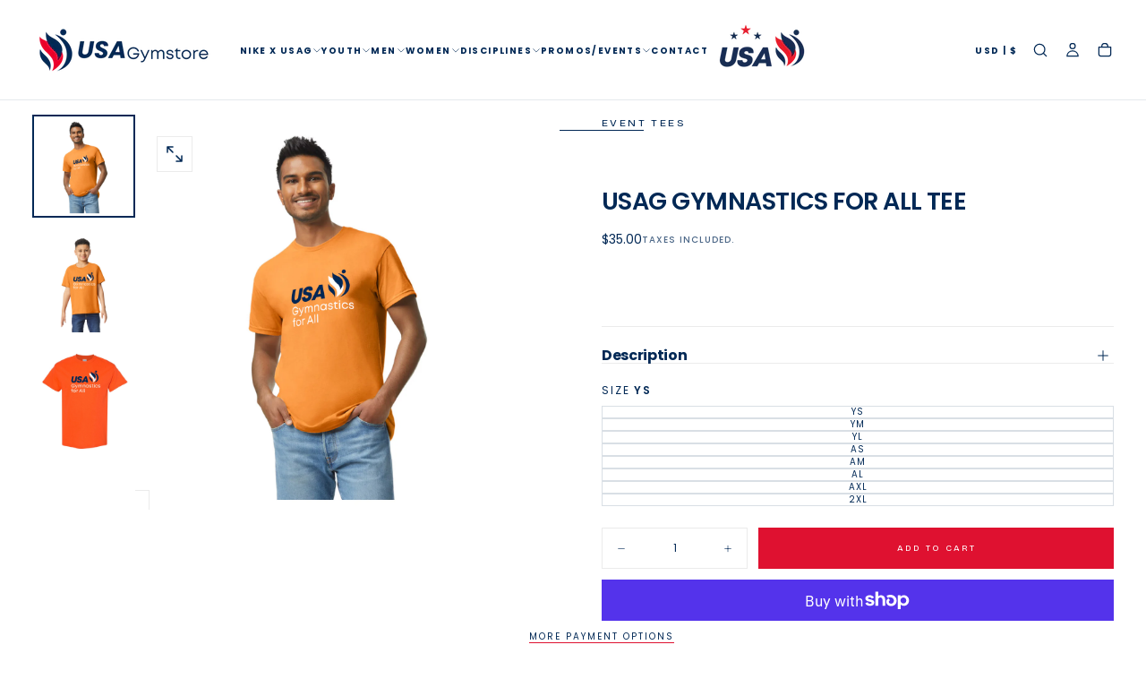

--- FILE ---
content_type: text/html; charset=utf-8
request_url: https://www.usagymstore.com/products/gymnastics-for-all-tee-2024
body_size: 59693
content:
<!doctype html>

<html class="no-js" lang="en">
  <head>
    <script src="//www.usagymstore.com/cdn/shop/files/pandectes-rules.js?v=9955492088949230684"></script>
    <meta charset="utf-8">
    <meta http-equiv="X-UA-Compatible" content="IE=edge">
    <meta name="viewport" content="width=device-width,initial-scale=1">
    <meta name="theme-color" content="">
    <link rel="canonical" href="https://www.usagymstore.com/products/gymnastics-for-all-tee-2024">
    <link rel="preconnect" href="https://cdn.shopify.com" crossorigin><link rel="icon" type="image/png" href="//www.usagymstore.com/cdn/shop/files/Untitled_design_1_96c33d92-b147-46b8-8bb4-5d29915dbf51.png?crop=center&height=32&v=1747327122&width=32"><link rel="preconnect" href="https://fonts.shopifycdn.com" crossorigin>

<title>
  USAG Gymnastics For All Tee

    &ndash; USAGYMSTORE</title><meta name="description" content="USA Gym Store is your place to pick up the very best in USA Gymnastics apparel. Shirts, hoodies, shorts and much more. Check it out and get all your USA Gymnastics gear!"><meta property="og:site_name" content="USAGYMSTORE">
<meta property="og:url" content="https://www.usagymstore.com/products/gymnastics-for-all-tee-2024">
<meta property="og:title" content="USAG Gymnastics For All Tee">
<meta property="og:type" content="product">
<meta property="og:description" content="USA Gym Store is your place to pick up the very best in USA Gymnastics apparel. Shirts, hoodies, shorts and much more. Check it out and get all your USA Gymnastics gear!"><meta property="og:image" content="http://www.usagymstore.com/cdn/shop/files/22292adult.jpg?v=1748112705">
  <meta property="og:image:secure_url" content="https://www.usagymstore.com/cdn/shop/files/22292adult.jpg?v=1748112705">
  <meta property="og:image:width" content="2083">
  <meta property="og:image:height" content="2083"><meta property="og:price:amount" content="35.00">
  <meta property="og:price:currency" content="USD"><meta name="twitter:site" content="@usagym"><meta name="twitter:card" content="summary_large_image">
<meta name="twitter:title" content="USAG Gymnastics For All Tee">
<meta name="twitter:description" content="USA Gym Store is your place to pick up the very best in USA Gymnastics apparel. Shirts, hoodies, shorts and much more. Check it out and get all your USA Gymnastics gear!">

    <script src="//www.usagymstore.com/cdn/shop/t/16/assets/swiper-bundle.min.js?v=76204931248172345031749656630" defer="defer"></script>
    <script src="//www.usagymstore.com/cdn/shop/t/16/assets/bodyScrollLock.min.js?v=15890374805268084651749656630" defer="defer"></script>
    <script src="//www.usagymstore.com/cdn/shop/t/16/assets/pubsub.js?v=47587058936531202851749656631" defer="defer"></script>
    <script src="//www.usagymstore.com/cdn/shop/t/16/assets/global.js?v=25615628011969451921749656631" defer="defer"></script>
    <noscript>
      <style>
        img[loading='lazy'] { opacity: 1; }
      </style>
    </noscript>
    <script src="//www.usagymstore.com/cdn/shop/t/16/assets/cookies.js?v=121601133523406246751749656630" defer="defer"></script>

    <script>window.performance && window.performance.mark && window.performance.mark('shopify.content_for_header.start');</script><meta name="facebook-domain-verification" content="blu3uun2rgdyevwbtn6kip2sqssxwf">
<meta id="shopify-digital-wallet" name="shopify-digital-wallet" content="/69538578733/digital_wallets/dialog">
<meta name="shopify-checkout-api-token" content="4261cada44aa71089c4d3ee637c8ea19">
<link rel="alternate" type="application/json+oembed" href="https://www.usagymstore.com/products/gymnastics-for-all-tee-2024.oembed">
<script async="async" src="/checkouts/internal/preloads.js?locale=en-US"></script>
<link rel="preconnect" href="https://shop.app" crossorigin="anonymous">
<script async="async" src="https://shop.app/checkouts/internal/preloads.js?locale=en-US&shop_id=69538578733" crossorigin="anonymous"></script>
<script id="apple-pay-shop-capabilities" type="application/json">{"shopId":69538578733,"countryCode":"US","currencyCode":"USD","merchantCapabilities":["supports3DS"],"merchantId":"gid:\/\/shopify\/Shop\/69538578733","merchantName":"USAGYMSTORE","requiredBillingContactFields":["postalAddress","email","phone"],"requiredShippingContactFields":["postalAddress","email","phone"],"shippingType":"shipping","supportedNetworks":["visa","masterCard","amex","discover","elo","jcb"],"total":{"type":"pending","label":"USAGYMSTORE","amount":"1.00"},"shopifyPaymentsEnabled":true,"supportsSubscriptions":true}</script>
<script id="shopify-features" type="application/json">{"accessToken":"4261cada44aa71089c4d3ee637c8ea19","betas":["rich-media-storefront-analytics"],"domain":"www.usagymstore.com","predictiveSearch":true,"shopId":69538578733,"locale":"en"}</script>
<script>var Shopify = Shopify || {};
Shopify.shop = "usa-gymnastics.myshopify.com";
Shopify.locale = "en";
Shopify.currency = {"active":"USD","rate":"1.0"};
Shopify.country = "US";
Shopify.theme = {"name":"JUNE 13th Updated","id":176544809261,"schema_name":"Release","schema_version":"2.0.0","theme_store_id":2698,"role":"main"};
Shopify.theme.handle = "null";
Shopify.theme.style = {"id":null,"handle":null};
Shopify.cdnHost = "www.usagymstore.com/cdn";
Shopify.routes = Shopify.routes || {};
Shopify.routes.root = "/";</script>
<script type="module">!function(o){(o.Shopify=o.Shopify||{}).modules=!0}(window);</script>
<script>!function(o){function n(){var o=[];function n(){o.push(Array.prototype.slice.apply(arguments))}return n.q=o,n}var t=o.Shopify=o.Shopify||{};t.loadFeatures=n(),t.autoloadFeatures=n()}(window);</script>
<script>
  window.ShopifyPay = window.ShopifyPay || {};
  window.ShopifyPay.apiHost = "shop.app\/pay";
  window.ShopifyPay.redirectState = null;
</script>
<script id="shop-js-analytics" type="application/json">{"pageType":"product"}</script>
<script defer="defer" async type="module" src="//www.usagymstore.com/cdn/shopifycloud/shop-js/modules/v2/client.init-shop-cart-sync_D0dqhulL.en.esm.js"></script>
<script defer="defer" async type="module" src="//www.usagymstore.com/cdn/shopifycloud/shop-js/modules/v2/chunk.common_CpVO7qML.esm.js"></script>
<script type="module">
  await import("//www.usagymstore.com/cdn/shopifycloud/shop-js/modules/v2/client.init-shop-cart-sync_D0dqhulL.en.esm.js");
await import("//www.usagymstore.com/cdn/shopifycloud/shop-js/modules/v2/chunk.common_CpVO7qML.esm.js");

  window.Shopify.SignInWithShop?.initShopCartSync?.({"fedCMEnabled":true,"windoidEnabled":true});

</script>
<script defer="defer" async type="module" src="//www.usagymstore.com/cdn/shopifycloud/shop-js/modules/v2/client.payment-terms_BmrqWn8r.en.esm.js"></script>
<script defer="defer" async type="module" src="//www.usagymstore.com/cdn/shopifycloud/shop-js/modules/v2/chunk.common_CpVO7qML.esm.js"></script>
<script defer="defer" async type="module" src="//www.usagymstore.com/cdn/shopifycloud/shop-js/modules/v2/chunk.modal_DKF6x0Jh.esm.js"></script>
<script type="module">
  await import("//www.usagymstore.com/cdn/shopifycloud/shop-js/modules/v2/client.payment-terms_BmrqWn8r.en.esm.js");
await import("//www.usagymstore.com/cdn/shopifycloud/shop-js/modules/v2/chunk.common_CpVO7qML.esm.js");
await import("//www.usagymstore.com/cdn/shopifycloud/shop-js/modules/v2/chunk.modal_DKF6x0Jh.esm.js");

  
</script>
<script>
  window.Shopify = window.Shopify || {};
  if (!window.Shopify.featureAssets) window.Shopify.featureAssets = {};
  window.Shopify.featureAssets['shop-js'] = {"shop-cart-sync":["modules/v2/client.shop-cart-sync_D9bwt38V.en.esm.js","modules/v2/chunk.common_CpVO7qML.esm.js"],"init-fed-cm":["modules/v2/client.init-fed-cm_BJ8NPuHe.en.esm.js","modules/v2/chunk.common_CpVO7qML.esm.js"],"init-shop-email-lookup-coordinator":["modules/v2/client.init-shop-email-lookup-coordinator_pVrP2-kG.en.esm.js","modules/v2/chunk.common_CpVO7qML.esm.js"],"shop-cash-offers":["modules/v2/client.shop-cash-offers_CNh7FWN-.en.esm.js","modules/v2/chunk.common_CpVO7qML.esm.js","modules/v2/chunk.modal_DKF6x0Jh.esm.js"],"init-shop-cart-sync":["modules/v2/client.init-shop-cart-sync_D0dqhulL.en.esm.js","modules/v2/chunk.common_CpVO7qML.esm.js"],"init-windoid":["modules/v2/client.init-windoid_DaoAelzT.en.esm.js","modules/v2/chunk.common_CpVO7qML.esm.js"],"shop-toast-manager":["modules/v2/client.shop-toast-manager_1DND8Tac.en.esm.js","modules/v2/chunk.common_CpVO7qML.esm.js"],"pay-button":["modules/v2/client.pay-button_CFeQi1r6.en.esm.js","modules/v2/chunk.common_CpVO7qML.esm.js"],"shop-button":["modules/v2/client.shop-button_Ca94MDdQ.en.esm.js","modules/v2/chunk.common_CpVO7qML.esm.js"],"shop-login-button":["modules/v2/client.shop-login-button_DPYNfp1Z.en.esm.js","modules/v2/chunk.common_CpVO7qML.esm.js","modules/v2/chunk.modal_DKF6x0Jh.esm.js"],"avatar":["modules/v2/client.avatar_BTnouDA3.en.esm.js"],"shop-follow-button":["modules/v2/client.shop-follow-button_BMKh4nJE.en.esm.js","modules/v2/chunk.common_CpVO7qML.esm.js","modules/v2/chunk.modal_DKF6x0Jh.esm.js"],"init-customer-accounts-sign-up":["modules/v2/client.init-customer-accounts-sign-up_CJXi5kRN.en.esm.js","modules/v2/client.shop-login-button_DPYNfp1Z.en.esm.js","modules/v2/chunk.common_CpVO7qML.esm.js","modules/v2/chunk.modal_DKF6x0Jh.esm.js"],"init-shop-for-new-customer-accounts":["modules/v2/client.init-shop-for-new-customer-accounts_BoBxkgWu.en.esm.js","modules/v2/client.shop-login-button_DPYNfp1Z.en.esm.js","modules/v2/chunk.common_CpVO7qML.esm.js","modules/v2/chunk.modal_DKF6x0Jh.esm.js"],"init-customer-accounts":["modules/v2/client.init-customer-accounts_DCuDTzpR.en.esm.js","modules/v2/client.shop-login-button_DPYNfp1Z.en.esm.js","modules/v2/chunk.common_CpVO7qML.esm.js","modules/v2/chunk.modal_DKF6x0Jh.esm.js"],"checkout-modal":["modules/v2/client.checkout-modal_U_3e4VxF.en.esm.js","modules/v2/chunk.common_CpVO7qML.esm.js","modules/v2/chunk.modal_DKF6x0Jh.esm.js"],"lead-capture":["modules/v2/client.lead-capture_DEgn0Z8u.en.esm.js","modules/v2/chunk.common_CpVO7qML.esm.js","modules/v2/chunk.modal_DKF6x0Jh.esm.js"],"shop-login":["modules/v2/client.shop-login_CoM5QKZ_.en.esm.js","modules/v2/chunk.common_CpVO7qML.esm.js","modules/v2/chunk.modal_DKF6x0Jh.esm.js"],"payment-terms":["modules/v2/client.payment-terms_BmrqWn8r.en.esm.js","modules/v2/chunk.common_CpVO7qML.esm.js","modules/v2/chunk.modal_DKF6x0Jh.esm.js"]};
</script>
<script id="__st">var __st={"a":69538578733,"offset":-18000,"reqid":"e0353443-8bdb-4df5-ac6f-0ebf54869bf8-1764380685","pageurl":"www.usagymstore.com\/products\/gymnastics-for-all-tee-2024","u":"cedcaddc7884","p":"product","rtyp":"product","rid":9321763373357};</script>
<script>window.ShopifyPaypalV4VisibilityTracking = true;</script>
<script id="captcha-bootstrap">!function(){'use strict';const t='contact',e='account',n='new_comment',o=[[t,t],['blogs',n],['comments',n],[t,'customer']],c=[[e,'customer_login'],[e,'guest_login'],[e,'recover_customer_password'],[e,'create_customer']],r=t=>t.map((([t,e])=>`form[action*='/${t}']:not([data-nocaptcha='true']) input[name='form_type'][value='${e}']`)).join(','),a=t=>()=>t?[...document.querySelectorAll(t)].map((t=>t.form)):[];function s(){const t=[...o],e=r(t);return a(e)}const i='password',u='form_key',d=['recaptcha-v3-token','g-recaptcha-response','h-captcha-response',i],f=()=>{try{return window.sessionStorage}catch{return}},m='__shopify_v',_=t=>t.elements[u];function p(t,e,n=!1){try{const o=window.sessionStorage,c=JSON.parse(o.getItem(e)),{data:r}=function(t){const{data:e,action:n}=t;return t[m]||n?{data:e,action:n}:{data:t,action:n}}(c);for(const[e,n]of Object.entries(r))t.elements[e]&&(t.elements[e].value=n);n&&o.removeItem(e)}catch(o){console.error('form repopulation failed',{error:o})}}const l='form_type',E='cptcha';function T(t){t.dataset[E]=!0}const w=window,h=w.document,L='Shopify',v='ce_forms',y='captcha';let A=!1;((t,e)=>{const n=(g='f06e6c50-85a8-45c8-87d0-21a2b65856fe',I='https://cdn.shopify.com/shopifycloud/storefront-forms-hcaptcha/ce_storefront_forms_captcha_hcaptcha.v1.5.2.iife.js',D={infoText:'Protected by hCaptcha',privacyText:'Privacy',termsText:'Terms'},(t,e,n)=>{const o=w[L][v],c=o.bindForm;if(c)return c(t,g,e,D).then(n);var r;o.q.push([[t,g,e,D],n]),r=I,A||(h.body.append(Object.assign(h.createElement('script'),{id:'captcha-provider',async:!0,src:r})),A=!0)});var g,I,D;w[L]=w[L]||{},w[L][v]=w[L][v]||{},w[L][v].q=[],w[L][y]=w[L][y]||{},w[L][y].protect=function(t,e){n(t,void 0,e),T(t)},Object.freeze(w[L][y]),function(t,e,n,w,h,L){const[v,y,A,g]=function(t,e,n){const i=e?o:[],u=t?c:[],d=[...i,...u],f=r(d),m=r(i),_=r(d.filter((([t,e])=>n.includes(e))));return[a(f),a(m),a(_),s()]}(w,h,L),I=t=>{const e=t.target;return e instanceof HTMLFormElement?e:e&&e.form},D=t=>v().includes(t);t.addEventListener('submit',(t=>{const e=I(t);if(!e)return;const n=D(e)&&!e.dataset.hcaptchaBound&&!e.dataset.recaptchaBound,o=_(e),c=g().includes(e)&&(!o||!o.value);(n||c)&&t.preventDefault(),c&&!n&&(function(t){try{if(!f())return;!function(t){const e=f();if(!e)return;const n=_(t);if(!n)return;const o=n.value;o&&e.removeItem(o)}(t);const e=Array.from(Array(32),(()=>Math.random().toString(36)[2])).join('');!function(t,e){_(t)||t.append(Object.assign(document.createElement('input'),{type:'hidden',name:u})),t.elements[u].value=e}(t,e),function(t,e){const n=f();if(!n)return;const o=[...t.querySelectorAll(`input[type='${i}']`)].map((({name:t})=>t)),c=[...d,...o],r={};for(const[a,s]of new FormData(t).entries())c.includes(a)||(r[a]=s);n.setItem(e,JSON.stringify({[m]:1,action:t.action,data:r}))}(t,e)}catch(e){console.error('failed to persist form',e)}}(e),e.submit())}));const S=(t,e)=>{t&&!t.dataset[E]&&(n(t,e.some((e=>e===t))),T(t))};for(const o of['focusin','change'])t.addEventListener(o,(t=>{const e=I(t);D(e)&&S(e,y())}));const B=e.get('form_key'),M=e.get(l),P=B&&M;t.addEventListener('DOMContentLoaded',(()=>{const t=y();if(P)for(const e of t)e.elements[l].value===M&&p(e,B);[...new Set([...A(),...v().filter((t=>'true'===t.dataset.shopifyCaptcha))])].forEach((e=>S(e,t)))}))}(h,new URLSearchParams(w.location.search),n,t,e,['guest_login'])})(!0,!0)}();</script>
<script integrity="sha256-52AcMU7V7pcBOXWImdc/TAGTFKeNjmkeM1Pvks/DTgc=" data-source-attribution="shopify.loadfeatures" defer="defer" src="//www.usagymstore.com/cdn/shopifycloud/storefront/assets/storefront/load_feature-81c60534.js" crossorigin="anonymous"></script>
<script crossorigin="anonymous" defer="defer" src="//www.usagymstore.com/cdn/shopifycloud/storefront/assets/shopify_pay/storefront-65b4c6d7.js?v=20250812"></script>
<script data-source-attribution="shopify.dynamic_checkout.dynamic.init">var Shopify=Shopify||{};Shopify.PaymentButton=Shopify.PaymentButton||{isStorefrontPortableWallets:!0,init:function(){window.Shopify.PaymentButton.init=function(){};var t=document.createElement("script");t.src="https://www.usagymstore.com/cdn/shopifycloud/portable-wallets/latest/portable-wallets.en.js",t.type="module",document.head.appendChild(t)}};
</script>
<script data-source-attribution="shopify.dynamic_checkout.buyer_consent">
  function portableWalletsHideBuyerConsent(e){var t=document.getElementById("shopify-buyer-consent"),n=document.getElementById("shopify-subscription-policy-button");t&&n&&(t.classList.add("hidden"),t.setAttribute("aria-hidden","true"),n.removeEventListener("click",e))}function portableWalletsShowBuyerConsent(e){var t=document.getElementById("shopify-buyer-consent"),n=document.getElementById("shopify-subscription-policy-button");t&&n&&(t.classList.remove("hidden"),t.removeAttribute("aria-hidden"),n.addEventListener("click",e))}window.Shopify?.PaymentButton&&(window.Shopify.PaymentButton.hideBuyerConsent=portableWalletsHideBuyerConsent,window.Shopify.PaymentButton.showBuyerConsent=portableWalletsShowBuyerConsent);
</script>
<script>
  function portableWalletsCleanup(e){e&&e.src&&console.error("Failed to load portable wallets script "+e.src);var t=document.querySelectorAll("shopify-accelerated-checkout .shopify-payment-button__skeleton, shopify-accelerated-checkout-cart .wallet-cart-button__skeleton"),e=document.getElementById("shopify-buyer-consent");for(let e=0;e<t.length;e++)t[e].remove();e&&e.remove()}function portableWalletsNotLoadedAsModule(e){e instanceof ErrorEvent&&"string"==typeof e.message&&e.message.includes("import.meta")&&"string"==typeof e.filename&&e.filename.includes("portable-wallets")&&(window.removeEventListener("error",portableWalletsNotLoadedAsModule),window.Shopify.PaymentButton.failedToLoad=e,"loading"===document.readyState?document.addEventListener("DOMContentLoaded",window.Shopify.PaymentButton.init):window.Shopify.PaymentButton.init())}window.addEventListener("error",portableWalletsNotLoadedAsModule);
</script>

<script type="module" src="https://www.usagymstore.com/cdn/shopifycloud/portable-wallets/latest/portable-wallets.en.js" onError="portableWalletsCleanup(this)" crossorigin="anonymous"></script>
<script nomodule>
  document.addEventListener("DOMContentLoaded", portableWalletsCleanup);
</script>

<link id="shopify-accelerated-checkout-styles" rel="stylesheet" media="screen" href="https://www.usagymstore.com/cdn/shopifycloud/portable-wallets/latest/accelerated-checkout-backwards-compat.css" crossorigin="anonymous">
<style id="shopify-accelerated-checkout-cart">
        #shopify-buyer-consent {
  margin-top: 1em;
  display: inline-block;
  width: 100%;
}

#shopify-buyer-consent.hidden {
  display: none;
}

#shopify-subscription-policy-button {
  background: none;
  border: none;
  padding: 0;
  text-decoration: underline;
  font-size: inherit;
  cursor: pointer;
}

#shopify-subscription-policy-button::before {
  box-shadow: none;
}

      </style>

<script>window.performance && window.performance.mark && window.performance.mark('shopify.content_for_header.end');</script>
<style data-shopify>/* typography - body */
  @font-face {
  font-family: Poppins;
  font-weight: 400;
  font-style: normal;
  font-display: swap;
  src: url("//www.usagymstore.com/cdn/fonts/poppins/poppins_n4.0ba78fa5af9b0e1a374041b3ceaadf0a43b41362.woff2") format("woff2"),
       url("//www.usagymstore.com/cdn/fonts/poppins/poppins_n4.214741a72ff2596839fc9760ee7a770386cf16ca.woff") format("woff");
}

  @font-face {
  font-family: Poppins;
  font-weight: 400;
  font-style: normal;
  font-display: swap;
  src: url("//www.usagymstore.com/cdn/fonts/poppins/poppins_n4.0ba78fa5af9b0e1a374041b3ceaadf0a43b41362.woff2") format("woff2"),
       url("//www.usagymstore.com/cdn/fonts/poppins/poppins_n4.214741a72ff2596839fc9760ee7a770386cf16ca.woff") format("woff");
}

  @font-face {
  font-family: Poppins;
  font-weight: 500;
  font-style: normal;
  font-display: swap;
  src: url("//www.usagymstore.com/cdn/fonts/poppins/poppins_n5.ad5b4b72b59a00358afc706450c864c3c8323842.woff2") format("woff2"),
       url("//www.usagymstore.com/cdn/fonts/poppins/poppins_n5.33757fdf985af2d24b32fcd84c9a09224d4b2c39.woff") format("woff");
}

  @font-face {
  font-family: Poppins;
  font-weight: 600;
  font-style: normal;
  font-display: swap;
  src: url("//www.usagymstore.com/cdn/fonts/poppins/poppins_n6.aa29d4918bc243723d56b59572e18228ed0786f6.woff2") format("woff2"),
       url("//www.usagymstore.com/cdn/fonts/poppins/poppins_n6.5f815d845fe073750885d5b7e619ee00e8111208.woff") format("woff");
}

  @font-face {
  font-family: Poppins;
  font-weight: 700;
  font-style: normal;
  font-display: swap;
  src: url("//www.usagymstore.com/cdn/fonts/poppins/poppins_n7.56758dcf284489feb014a026f3727f2f20a54626.woff2") format("woff2"),
       url("//www.usagymstore.com/cdn/fonts/poppins/poppins_n7.f34f55d9b3d3205d2cd6f64955ff4b36f0cfd8da.woff") format("woff");
}


  /* typography - body italic */
  @font-face {
  font-family: Poppins;
  font-weight: 400;
  font-style: italic;
  font-display: swap;
  src: url("//www.usagymstore.com/cdn/fonts/poppins/poppins_i4.846ad1e22474f856bd6b81ba4585a60799a9f5d2.woff2") format("woff2"),
       url("//www.usagymstore.com/cdn/fonts/poppins/poppins_i4.56b43284e8b52fc64c1fd271f289a39e8477e9ec.woff") format("woff");
}

  @font-face {
  font-family: Poppins;
  font-weight: 700;
  font-style: italic;
  font-display: swap;
  src: url("//www.usagymstore.com/cdn/fonts/poppins/poppins_i7.42fd71da11e9d101e1e6c7932199f925f9eea42d.woff2") format("woff2"),
       url("//www.usagymstore.com/cdn/fonts/poppins/poppins_i7.ec8499dbd7616004e21155106d13837fff4cf556.woff") format("woff");
}


  /* typography - heading */
  @font-face {
  font-family: Poppins;
  font-weight: 700;
  font-style: normal;
  font-display: swap;
  src: url("//www.usagymstore.com/cdn/fonts/poppins/poppins_n7.56758dcf284489feb014a026f3727f2f20a54626.woff2") format("woff2"),
       url("//www.usagymstore.com/cdn/fonts/poppins/poppins_n7.f34f55d9b3d3205d2cd6f64955ff4b36f0cfd8da.woff") format("woff");
}

  @font-face {
  font-family: Poppins;
  font-weight: 400;
  font-style: normal;
  font-display: swap;
  src: url("//www.usagymstore.com/cdn/fonts/poppins/poppins_n4.0ba78fa5af9b0e1a374041b3ceaadf0a43b41362.woff2") format("woff2"),
       url("//www.usagymstore.com/cdn/fonts/poppins/poppins_n4.214741a72ff2596839fc9760ee7a770386cf16ca.woff") format("woff");
}

  @font-face {
  font-family: Poppins;
  font-weight: 500;
  font-style: normal;
  font-display: swap;
  src: url("//www.usagymstore.com/cdn/fonts/poppins/poppins_n5.ad5b4b72b59a00358afc706450c864c3c8323842.woff2") format("woff2"),
       url("//www.usagymstore.com/cdn/fonts/poppins/poppins_n5.33757fdf985af2d24b32fcd84c9a09224d4b2c39.woff") format("woff");
}

  @font-face {
  font-family: Poppins;
  font-weight: 600;
  font-style: normal;
  font-display: swap;
  src: url("//www.usagymstore.com/cdn/fonts/poppins/poppins_n6.aa29d4918bc243723d56b59572e18228ed0786f6.woff2") format("woff2"),
       url("//www.usagymstore.com/cdn/fonts/poppins/poppins_n6.5f815d845fe073750885d5b7e619ee00e8111208.woff") format("woff");
}

  @font-face {
  font-family: Poppins;
  font-weight: 700;
  font-style: normal;
  font-display: swap;
  src: url("//www.usagymstore.com/cdn/fonts/poppins/poppins_n7.56758dcf284489feb014a026f3727f2f20a54626.woff2") format("woff2"),
       url("//www.usagymstore.com/cdn/fonts/poppins/poppins_n7.f34f55d9b3d3205d2cd6f64955ff4b36f0cfd8da.woff") format("woff");
}


  /* typography - italic */
  @font-face {
  font-family: Poppins;
  font-weight: 700;
  font-style: italic;
  font-display: swap;
  src: url("//www.usagymstore.com/cdn/fonts/poppins/poppins_i7.42fd71da11e9d101e1e6c7932199f925f9eea42d.woff2") format("woff2"),
       url("//www.usagymstore.com/cdn/fonts/poppins/poppins_i7.ec8499dbd7616004e21155106d13837fff4cf556.woff") format("woff");
}

  @font-face {
  font-family: Poppins;
  font-weight: 400;
  font-style: italic;
  font-display: swap;
  src: url("//www.usagymstore.com/cdn/fonts/poppins/poppins_i4.846ad1e22474f856bd6b81ba4585a60799a9f5d2.woff2") format("woff2"),
       url("//www.usagymstore.com/cdn/fonts/poppins/poppins_i4.56b43284e8b52fc64c1fd271f289a39e8477e9ec.woff") format("woff");
}

  @font-face {
  font-family: Poppins;
  font-weight: 500;
  font-style: italic;
  font-display: swap;
  src: url("//www.usagymstore.com/cdn/fonts/poppins/poppins_i5.6acfce842c096080e34792078ef3cb7c3aad24d4.woff2") format("woff2"),
       url("//www.usagymstore.com/cdn/fonts/poppins/poppins_i5.a49113e4fe0ad7fd7716bd237f1602cbec299b3c.woff") format("woff");
}

  @font-face {
  font-family: Poppins;
  font-weight: 600;
  font-style: italic;
  font-display: swap;
  src: url("//www.usagymstore.com/cdn/fonts/poppins/poppins_i6.bb8044d6203f492888d626dafda3c2999253e8e9.woff2") format("woff2"),
       url("//www.usagymstore.com/cdn/fonts/poppins/poppins_i6.e233dec1a61b1e7dead9f920159eda42280a02c3.woff") format("woff");
}

  @font-face {
  font-family: Poppins;
  font-weight: 700;
  font-style: italic;
  font-display: swap;
  src: url("//www.usagymstore.com/cdn/fonts/poppins/poppins_i7.42fd71da11e9d101e1e6c7932199f925f9eea42d.woff2") format("woff2"),
       url("//www.usagymstore.com/cdn/fonts/poppins/poppins_i7.ec8499dbd7616004e21155106d13837fff4cf556.woff") format("woff");
}


  /* typography - button */
  @font-face {
  font-family: "Bricolage Grotesque";
  font-weight: 400;
  font-style: normal;
  font-display: swap;
  src: url("//www.usagymstore.com/cdn/fonts/bricolage_grotesque/bricolagegrotesque_n4.3c051773a9f927cd8737c10568a7e4175690f7d9.woff2") format("woff2"),
       url("//www.usagymstore.com/cdn/fonts/bricolage_grotesque/bricolagegrotesque_n4.58698d726495f44d45631b33dcda62f474c467fc.woff") format("woff");
}

  @font-face {
  font-family: "Bricolage Grotesque";
  font-weight: 400;
  font-style: normal;
  font-display: swap;
  src: url("//www.usagymstore.com/cdn/fonts/bricolage_grotesque/bricolagegrotesque_n4.3c051773a9f927cd8737c10568a7e4175690f7d9.woff2") format("woff2"),
       url("//www.usagymstore.com/cdn/fonts/bricolage_grotesque/bricolagegrotesque_n4.58698d726495f44d45631b33dcda62f474c467fc.woff") format("woff");
}

  @font-face {
  font-family: "Bricolage Grotesque";
  font-weight: 500;
  font-style: normal;
  font-display: swap;
  src: url("//www.usagymstore.com/cdn/fonts/bricolage_grotesque/bricolagegrotesque_n5.8c091e52a78b3e58ef96221ce55140a80a8253ff.woff2") format("woff2"),
       url("//www.usagymstore.com/cdn/fonts/bricolage_grotesque/bricolagegrotesque_n5.fd299922888265641eb4cdf8883119ce0130018b.woff") format("woff");
}

  @font-face {
  font-family: "Bricolage Grotesque";
  font-weight: 600;
  font-style: normal;
  font-display: swap;
  src: url("//www.usagymstore.com/cdn/fonts/bricolage_grotesque/bricolagegrotesque_n6.17eeb21593c407cef2956fb34ef1600d7c579b0c.woff2") format("woff2"),
       url("//www.usagymstore.com/cdn/fonts/bricolage_grotesque/bricolagegrotesque_n6.730eb5f49d56c0f7b763727330354d7315ee8a60.woff") format("woff");
}

  @font-face {
  font-family: "Bricolage Grotesque";
  font-weight: 700;
  font-style: normal;
  font-display: swap;
  src: url("//www.usagymstore.com/cdn/fonts/bricolage_grotesque/bricolagegrotesque_n7.de5675dd7a8e145fdc4cb2cfe67a16cb085528d0.woff2") format("woff2"),
       url("//www.usagymstore.com/cdn/fonts/bricolage_grotesque/bricolagegrotesque_n7.d701b766b46c76aceb10c78473f491dff9b09e5e.woff") format("woff");
}


  
  :root,

    

  .color-scheme-1 {
    --color-background: 255,255,255;
    --gradient-background: #ffffff;

    --color-background-contrast: 191,191,191;
    --color-shadow: 1,40,85;

    /* typography */
    --color-primary-text: 1,40,85;
    --color-secondary-text: 223,17,48;
    --color-heading-text: 1,40,85;

    --color-foreground: 1,40,85;

    /* buttons */
    --color-filled-button: 223,17,48;
    --color-filled-button-text: 255,255,255;
    --color-outlined-button: 255,255,255;
    --color-outlined-button-text: 223,17,48;

    --color-button-text: 255,255,255;

    /* other elements */
    --color-link: 1,40,85;
    --color-border: 235,235,235;
    --alpha-border: 1;

    --color-tag-foreground: 255,255,255;
    --color-tag-background: 1,40,85;

    --color-progress-bar: 1,40,85;
    --color-placeholder: 244,244,244;
    --color-rating-stars: 1,40,85;

    --color-button-swiper: 223,17,48;
  }
  
  

    

  .color-scheme-2 {
    --color-background: 1,40,85;
    --gradient-background: #012855;

    --color-background-contrast: 1,52,110;
    --color-shadow: 1,40,85;

    /* typography */
    --color-primary-text: 255,255,255;
    --color-secondary-text: 101,112,110;
    --color-heading-text: 255,255,255;

    --color-foreground: 255,255,255;

    /* buttons */
    --color-filled-button: 255,255,255;
    --color-filled-button-text: 101,112,110;
    --color-outlined-button: 1,40,85;
    --color-outlined-button-text: 255,255,255;

    --color-button-text: 101,112,110;

    /* other elements */
    --color-link: 255,255,255;
    --color-border: 235,235,235;
    --alpha-border: 1;

    --color-tag-foreground: 255,255,255;
    --color-tag-background: 101,112,110;

    --color-progress-bar: 219,231,232;
    --color-placeholder: 244,244,244;
    --color-rating-stars: 223,17,48;

    --color-button-swiper: 255,255,255;
  }
  
  

    

  .color-scheme-3 {
    --color-background: 223,17,48;
    --gradient-background: #df1130;

    --color-background-contrast: 105,8,22;
    --color-shadow: 1,40,85;

    /* typography */
    --color-primary-text: 255,255,255;
    --color-secondary-text: 213,213,213;
    --color-heading-text: 255,255,255;

    --color-foreground: 255,255,255;

    /* buttons */
    --color-filled-button: 255,255,255;
    --color-filled-button-text: 223,17,48;
    --color-outlined-button: 223,17,48;
    --color-outlined-button-text: 255,255,255;

    --color-button-text: 223,17,48;

    /* other elements */
    --color-link: 1,40,85;
    --color-border: 235,235,235;
    --alpha-border: 1;

    --color-tag-foreground: 255,255,255;
    --color-tag-background: 1,40,85;

    --color-progress-bar: 223,17,48;
    --color-placeholder: 244,244,244;
    --color-rating-stars: 1,40,85;

    --color-button-swiper: 255,255,255;
  }
  
  

    

  .color-scheme-4 {
    --color-background: 213,213,213;
    --gradient-background: #d5d5d5;

    --color-background-contrast: 149,149,149;
    --color-shadow: 1,40,85;

    /* typography */
    --color-primary-text: 223,17,48;
    --color-secondary-text: 1,40,85;
    --color-heading-text: 223,17,48;

    --color-foreground: 223,17,48;

    /* buttons */
    --color-filled-button: 223,17,48;
    --color-filled-button-text: 255,255,255;
    --color-outlined-button: 213,213,213;
    --color-outlined-button-text: 223,17,48;

    --color-button-text: 255,255,255;

    /* other elements */
    --color-link: 223,17,48;
    --color-border: 235,235,235;
    --alpha-border: 1;

    --color-tag-foreground: 255,255,255;
    --color-tag-background: 223,17,48;

    --color-progress-bar: 235,242,242;
    --color-placeholder: 244,244,244;
    --color-rating-stars: 1,40,85;

    --color-button-swiper: 223,17,48;
  }
  
  

    

  .color-scheme-5 {
    --color-background: 248,248,248;
    --gradient-background: #f8f8f8;

    --color-background-contrast: 184,184,184;
    --color-shadow: 223,17,48;

    /* typography */
    --color-primary-text: 223,17,48;
    --color-secondary-text: 1,40,85;
    --color-heading-text: 223,17,48;

    --color-foreground: 223,17,48;

    /* buttons */
    --color-filled-button: 223,17,48;
    --color-filled-button-text: 255,255,255;
    --color-outlined-button: 248,248,248;
    --color-outlined-button-text: 223,17,48;

    --color-button-text: 255,255,255;

    /* other elements */
    --color-link: 1,40,85;
    --color-border: 235,235,235;
    --alpha-border: 1;

    --color-tag-foreground: 255,255,255;
    --color-tag-background: 1,40,85;

    --color-progress-bar: 248,248,248;
    --color-placeholder: 244,244,244;
    --color-rating-stars: 223,17,48;

    --color-button-swiper: 223,17,48;
  }
  
  

    

  .color-scheme-6 {
    --color-background: 1,40,85;
    --gradient-background: #012855;

    --color-background-contrast: 1,52,110;
    --color-shadow: 1,40,85;

    /* typography */
    --color-primary-text: 255,255,255;
    --color-secondary-text: 101,112,110;
    --color-heading-text: 255,255,255;

    --color-foreground: 255,255,255;

    /* buttons */
    --color-filled-button: 255,255,255;
    --color-filled-button-text: 1,40,85;
    --color-outlined-button: 1,40,85;
    --color-outlined-button-text: 255,255,255;

    --color-button-text: 1,40,85;

    /* other elements */
    --color-link: 255,255,255;
    --color-border: 235,235,235;
    --alpha-border: 1;

    --color-tag-foreground: 1,40,85;
    --color-tag-background: 255,255,255;

    --color-progress-bar: 255,255,255;
    --color-placeholder: 244,244,244;
    --color-rating-stars: 1,40,85;

    --color-button-swiper: 255,255,255;
  }
  
  

    

  .color-scheme-7 {
    --color-background: 255,255,255;
    --gradient-background: #ffffff;

    --color-background-contrast: 191,191,191;
    --color-shadow: 1,40,85;

    /* typography */
    --color-primary-text: 1,40,85;
    --color-secondary-text: 101,112,110;
    --color-heading-text: 1,40,85;

    --color-foreground: 1,40,85;

    /* buttons */
    --color-filled-button: 1,40,85;
    --color-filled-button-text: 255,255,255;
    --color-outlined-button: 255,255,255;
    --color-outlined-button-text: 1,40,85;

    --color-button-text: 255,255,255;

    /* other elements */
    --color-link: 223,17,48;
    --color-border: 235,235,235;
    --alpha-border: 1;

    --color-tag-foreground: 255,255,255;
    --color-tag-background: 223,17,48;

    --color-progress-bar: 223,17,48;
    --color-placeholder: 244,244,244;
    --color-rating-stars: 223,17,48;

    --color-button-swiper: 1,40,85;
  }
  
  

    

  .color-scheme-8 {
    --color-background: 255,255,255;
    --gradient-background: #ffffff;

    --color-background-contrast: 191,191,191;
    --color-shadow: 0,0,0;

    /* typography */
    --color-primary-text: 255,255,255;
    --color-secondary-text: 21,21,21;
    --color-heading-text: 255,255,255;

    --color-foreground: 255,255,255;

    /* buttons */
    --color-filled-button: 255,255,255;
    --color-filled-button-text: 21,21,21;
    --color-outlined-button: 255,255,255;
    --color-outlined-button-text: 255,255,255;

    --color-button-text: 21,21,21;

    /* other elements */
    --color-link: 21,21,21;
    --color-border: 235,235,235;
    --alpha-border: 1;

    --color-tag-foreground: 255,255,255;
    --color-tag-background: 21,21,21;

    --color-progress-bar: 21,21,21;
    --color-placeholder: 244,244,244;
    --color-rating-stars: 0,0,0;

    --color-button-swiper: 255,255,255;
  }
  

  body, .color-scheme-1, .color-scheme-2, .color-scheme-3, .color-scheme-4, .color-scheme-5, .color-scheme-6, .color-scheme-7, .color-scheme-8 {
    color: rgba(var(--color-foreground), 1);
    background-color: rgb(var(--color-background));
  }

  :root {
    /* default values */
    --announcement-bars-before-header-heights: 40px;
    --announcement-bars-before-header-visible-heights: 40px;
    --header-height: 65px;
    --announcement-bar-height: 40px;
    --header-top-position: calc(var(--header-height) + var(--announcement-bars-before-header-heights));
    --header-group-height: 65px;

    /* typography - heading */
    --font-heading-family: Poppins, sans-serif;
    --font-heading-style: normal;
    --font-heading-weight: 700;

    --font-heading-scale: 1.0;
    --font-heading-letter-spacing: -0.02em;
    --font-heading-text-transform: uppercase;
    --font-heading-word-break: break-word;

    /* typography - body */
    --font-body-family: Poppins, sans-serif;
    --font-body-style: normal;
    --font-body-weight: 400;

    --font-body-scale: 1.0;
    --font-body-letter-spacing: -0.04em;

    /* typography - italic */
    --font-italic-family: Poppins, sans-serif;
    --font-italic-style: italic;
    --font-italic-weight: 700;
    --font-italic-scale: 1.0;

    /* typography - button */
    --font-button-family: "Bricolage Grotesque", sans-serif;
    --font-button-style: normal;
    --font-button-weight: 400;

    --font-button-scale: 1.0;
    --font-button-letter-spacing: 0.2em;
    --font-button-text-transform: uppercase;

    /* add 'arial' as a fallback font for rtl languages *//* font weights */
    --font-weight-normal: 400; /* 400 */
    --font-weight-medium: 500; /* 500 */
    --font-weight-semibold: 600; /* 600 */
    --font-weight-bold: 700; /* 700 */

    --font-weight-heading-normal: 400; /* 400 */
    --font-weight-heading-medium: 500; /* 500 */
    --font-weight-heading-semibold: 600; /* 600 */
    --font-weight-heading-bold: 700; /* 700 */

    --font-weight-button-normal: 400; /* 400 */
    --font-weight-button-medium: 500; /* 500 */

    /* digi-note-kk - is it possible to remove these? */
    --letter-spacing-extra-small: 0.05rem;
    --letter-spacing-small: 0.1rem;
    --letter-spacing-medium: 0.2rem;

    --letter-spacing-xxs: -0.04em;
    --letter-spacing-xs: -0.02em;
    --letter-spacing-sm: -0.01em;
    --letter-spacing-md: 0;
    --letter-spacing-lg: 0.01em;
    --letter-spacing-xl: 0.02em;
    --letter-spacing-xxl: 0.04em;

    /* typography - heading - start */
    --h1-multiplier: 4.7rem;
    --h2-multiplier: 3.6rem;
    --h3-multiplier: 2.7rem;
    --h4-multiplier: 2.1rem;
    --h5-multiplier: 1.6rem;
    --h6-multiplier: 1.2rem;

    /* lowercase headings need more line-height */
    
      --line-height-h1: 0.85;
      --line-height-h2: 0.85;
      --line-height-h3: 1.00;
      --line-height-h4: 1.00;
      --line-height-h5: 1.20;
      --line-height-h6: 1.20;
    
    /* typography - heading - end */

    --button-border-radius: 0;
    --button-text-transform: uppercase;
    --input-border-radius: 0;
    --button-action-border-radius: 0;
    --badge-border-radius: 0.4rem;

    --section-spacing-unit-size: 1.2rem;
    --spacing-unit-size: 1.2rem;
    --grid-spacing: 1.2rem;


    /* common colors */
    --color-success: #E45F5F;
    --color-alert: #F0B743;
    --color-error: #C25151;
    --color-price-accent: #EAF7FC;

    --color-white: #FFFFFF;
    --color-white-rgb: 255, 255, 255;
    --color-black: #111111;
    --color-black-rgb: 17, 17, 17;
    --color-light: #EBEBEB;
    --color-light-rgb: 235, 235, 235;

    --media-overlay-gradient: linear-gradient(180deg, rgba(0, 0, 0, 0) 0%, rgba(0, 0, 0, 0) 100%);
    --media-overlay-gradient-mobile: linear-gradient(180deg, rgba(0, 0, 0, 0) 0%, rgba(0, 0, 0, 0) 100%);

    --gradient-black: linear-gradient(180deg, rgba(0, 0, 0, 0) 0%, rgba(0, 0, 0, 0.2) 100%);
    --gradient-overlay-horizontal: linear-gradient(0deg, rgba(0, 0, 0, 0.2), rgba(0, 0, 0, 0.2));
    --color-popup-overlay: rgba(0, 0, 0, 0.5);

    --page-width: 1680px;
    --page-gutter: 1.6rem;

    --max-w-xxs-multiplier: 0.4694; /* 676px / 1440px = 0.4694 */
    --max-w-xs-multiplier: 0.5333;  /* 768px / 1440px = 0.5333 */
    --max-w-sm-multiplier: 0.6292;  /* 906px / 1440px = 0.6292 */
    --max-w-md-multiplier: 0.7111;  /* 1024px / 1440px = 0.7111 */
    --max-w-lg-multiplier: 0.7903;  /* 1138px / 1440px = 0.7903 */
    --max-w-xxl-multiplier: 0.9194; /* 1324px / 1440px = 0.9194 */

    --duration-short: 200ms;
    --duration-default: 300ms;
    --duration-long: 400ms;
    --duration-extra-long: 600ms;

    --z-header: 800;
    --z-modals: 900;
    --z-fab: 750;

    /* cards */
    --card-corner-radius: 0rem;
    --card-text-align: center;

    --card-aspect-ratio: 3/4;
    --card-media-aspect-ratio: 3/4;
    --card-media-object-fit: cover;

    --theme-js-animations-on-mobile: fade-in 800ms forwards paused;

    /* static values - start */
    --font-size-static-h1: 8.0rem;
    --font-size-static-h2: 6.1rem;
    --font-size-static-h3: 4.7rem;
    --font-size-static-h4: 3.6rem;
    --font-size-static-h5: 2.7rem;
    --font-size-static-h6: 2.1rem;
    --font-size-static-h7: 1.6rem;

    --font-size-static-xxs: 0.8rem;
    --font-size-static-xs: 1.0rem;
    --font-size-static-sm: 1.2rem;
    --font-size-static-md: 1.4rem;
    --font-size-static-lg: 1.6rem;
    --font-size-static-xl: 1.8rem;
    --font-size-static-xxl: 2.4rem;

    --line-height-static-xs: 1.00; /* don't use this value unless must */
    --line-height-static-sm: 1.25; /* most common and secure value */
    --line-height-static-md: 1.50;
    --line-height-static-lg: 2.25;
    --line-height-static-xl: 2.50;

    --spacing-unit-size-static: 1.6rem;
    /* static values - end */

    --product-card-option-button-size: 2.4rem;

    /* drawer */
    --drawer-transition-timing-function: cubic-bezier(0.74, -0.01, 0.26, 1);
    --drawer-transition-duration: 450ms;
  }

  @media screen and (min-width: 750px) {
    :root {
      --section-spacing-unit-size: 1.6rem;
      --spacing-unit-size: 1.2rem;
      --grid-spacing: 1.2rem;

      --page-gutter: 3.6rem;

      /* typography - heading - start */
      --h1-multiplier: 8.0rem;
      --h2-multiplier: 6.1rem;
      --h3-multiplier: 4.7rem;
      --h4-multiplier: 3.6rem;
      --h5-multiplier: 2.7rem;
      --h6-multiplier: 2.1rem;

    /* lowercase headings need more line-height */
    
      --line-height-h1: 0.85;
      --line-height-h2: 0.85;
      --line-height-h3: 0.85;
      --line-height-h4: 0.85;
      --line-height-h5: 1.00;
      --line-height-h6: 1.00;
    
      /* typography - heading - end */
    }
  }

  
</style><link href="//www.usagymstore.com/cdn/shop/t/16/assets/base.css?v=121613916157251758041749656631" rel="stylesheet" type="text/css" media="all" />
    <link href="//www.usagymstore.com/cdn/shop/t/16/assets/swiper-bundle.min.css?v=138879063338843649161749656630" rel="stylesheet" type="text/css" media="all" />
    
    <link rel='stylesheet' href='//www.usagymstore.com/cdn/shop/t/16/assets/component-drawer.css?v=62209046186541665801749656630' media='print' onload="this.media='all'">
    <noscript>
      <link href="//www.usagymstore.com/cdn/shop/t/16/assets/component-drawer.css?v=62209046186541665801749656630" rel="stylesheet" type="text/css" media="all" />
    </noscript>
  


    <link rel='stylesheet' href='//www.usagymstore.com/cdn/shop/t/16/assets/component-predictive-search.css?v=116242036209523800271749656630' media='print' onload="this.media='all'">
    <noscript>
      <link href="//www.usagymstore.com/cdn/shop/t/16/assets/component-predictive-search.css?v=116242036209523800271749656630" rel="stylesheet" type="text/css" media="all" />
    </noscript>
  

      <script src="//www.usagymstore.com/cdn/shop/t/16/assets/predictive-search.js?v=9911937961917336451749656631" defer="defer"></script>
<link rel="preload" as="font" href="//www.usagymstore.com/cdn/fonts/poppins/poppins_n7.56758dcf284489feb014a026f3727f2f20a54626.woff2" type="font/woff2" crossorigin><link rel="preload" as="font" href="//www.usagymstore.com/cdn/fonts/poppins/poppins_n4.0ba78fa5af9b0e1a374041b3ceaadf0a43b41362.woff2" type="font/woff2" crossorigin>

    <script>
      document.documentElement.className = document.documentElement.className.replace('no-js', 'js');
      if (Shopify.designMode) {
        document.documentElement.classList.add('shopify-design-mode');
      }
    </script>
  <!-- BEGIN app block: shopify://apps/pandectes-gdpr/blocks/banner/58c0baa2-6cc1-480c-9ea6-38d6d559556a -->
  
    <script>
      if (!window.PandectesRulesSettings) {
        window.PandectesRulesSettings = {"store":{"id":69538578733,"adminMode":false,"headless":false,"storefrontRootDomain":"","checkoutRootDomain":"","storefrontAccessToken":""},"banner":{"revokableTrigger":false,"cookiesBlockedByDefault":"7","hybridStrict":false,"isActive":true},"geolocation":{"auOnly":false,"brOnly":false,"caOnly":false,"chOnly":false,"euOnly":false,"jpOnly":false,"nzOnly":false,"quOnly":false,"thOnly":false,"zaOnly":false,"canadaOnly":false,"canadaLaw25":false,"canadaPipeda":false,"globalVisibility":true},"blocker":{"isActive":false,"googleConsentMode":{"isActive":true,"id":"","analyticsId":"","onlyGtm":false,"adwordsId":"","adStorageCategory":4,"analyticsStorageCategory":2,"functionalityStorageCategory":1,"personalizationStorageCategory":1,"securityStorageCategory":0,"customEvent":false,"redactData":false,"urlPassthrough":false,"dataLayerProperty":"dataLayer","waitForUpdate":500,"useNativeChannel":false,"debugMode":false},"facebookPixel":{"isActive":true,"id":"","ldu":true},"microsoft":{"isActive":false,"uetTags":""},"clarity":{"isActive":false,"id":""},"rakuten":{"isActive":false,"cmp":false,"ccpa":false},"gpcIsActive":true,"klaviyoIsActive":false,"defaultBlocked":7,"patterns":{"whiteList":[],"blackList":{"1":[],"2":[],"4":[],"8":[]},"iframesWhiteList":[],"iframesBlackList":{"1":[],"2":[],"4":[],"8":[]},"beaconsWhiteList":[],"beaconsBlackList":{"1":[],"2":[],"4":[],"8":[]}}}};
        window.PandectesRulesSettings.auto = true;
        const rulesScript = document.createElement('script');
        rulesScript.src = "https://cdn.shopify.com/extensions/019a9c14-79c2-773b-aba3-14da278f73ef/gdpr-200/assets/pandectes-rules.js";
        const firstChild = document.head.firstChild;
        document.head.insertBefore(rulesScript, firstChild);
      }
    </script>
  
  <script>
    
      window.PandectesSettings = {"store":{"id":69538578733,"plan":"enterprise","theme":"JUNE 13th Updated","primaryLocale":"en","adminMode":false,"headless":false,"storefrontRootDomain":"","checkoutRootDomain":"","storefrontAccessToken":""},"tsPublished":1761841436,"declaration":{"declDays":"","declName":"","declPath":"","declType":"","isActive":false,"showType":true,"declHours":"","declWeeks":"","declYears":"","declDomain":"","declMonths":"","declMinutes":"","declPurpose":"","declSeconds":"","declSession":"","showPurpose":false,"declProvider":"","showProvider":true,"declIntroText":"","declRetention":"","declFirstParty":"","declThirdParty":"","showDateGenerated":true},"language":{"unpublished":[],"languageMode":"Single","fallbackLanguage":"en","languageDetection":"locale","languagesSupported":[]},"texts":{"managed":{"headerText":{"en":"We respect your privacy"},"consentText":{"en":"This website uses cookies to ensure you get the best experience. The collection, sharing, and use of personal data can be used for personalization of ads."},"linkText":{"en":"Learn more"},"imprintText":{"en":"Imprint"},"googleLinkText":{"en":"Google's Privacy Terms"},"allowButtonText":{"en":"Accept"},"denyButtonText":{"en":"Decline"},"dismissButtonText":{"en":"Ok"},"leaveSiteButtonText":{"en":"Leave this site"},"preferencesButtonText":{"en":"Preferences"},"cookiePolicyText":{"en":"Cookie policy"},"preferencesPopupTitleText":{"en":"Manage consent preferences"},"preferencesPopupIntroText":{"en":"We use cookies to optimize website functionality, analyze the performance, and provide personalized experience to you. Some cookies are essential to make the website operate and function correctly. Those cookies cannot be disabled. In this window you can manage your preference of cookies."},"preferencesPopupSaveButtonText":{"en":"Save preferences"},"preferencesPopupCloseButtonText":{"en":"Close"},"preferencesPopupAcceptAllButtonText":{"en":"Accept all"},"preferencesPopupRejectAllButtonText":{"en":"Reject all"},"cookiesDetailsText":{"en":"Cookies details"},"preferencesPopupAlwaysAllowedText":{"en":"Always allowed"},"accessSectionParagraphText":{"en":"You have the right to request access to your data at any time."},"accessSectionTitleText":{"en":"Data portability"},"accessSectionAccountInfoActionText":{"en":"Personal data"},"accessSectionDownloadReportActionText":{"en":"Request export"},"accessSectionGDPRRequestsActionText":{"en":"Data subject requests"},"accessSectionOrdersRecordsActionText":{"en":"Orders"},"rectificationSectionParagraphText":{"en":"You have the right to request your data to be updated whenever you think it is appropriate."},"rectificationSectionTitleText":{"en":"Data Rectification"},"rectificationCommentPlaceholder":{"en":"Describe what you want to be updated"},"rectificationCommentValidationError":{"en":"Comment is required"},"rectificationSectionEditAccountActionText":{"en":"Request an update"},"erasureSectionTitleText":{"en":"Right to be forgotten"},"erasureSectionParagraphText":{"en":"You have the right to ask all your data to be erased. After that, you will no longer be able to access your account."},"erasureSectionRequestDeletionActionText":{"en":"Request personal data deletion"},"consentDate":{"en":"Consent date"},"consentId":{"en":"Consent ID"},"consentSectionChangeConsentActionText":{"en":"Change consent preference"},"consentSectionConsentedText":{"en":"You consented to the cookies policy of this website on"},"consentSectionNoConsentText":{"en":"You have not consented to the cookies policy of this website."},"consentSectionTitleText":{"en":"Your cookie consent"},"consentStatus":{"en":"Consent preference"},"confirmationFailureMessage":{"en":"Your request was not verified. Please try again and if problem persists, contact store owner for assistance"},"confirmationFailureTitle":{"en":"A problem occurred"},"confirmationSuccessMessage":{"en":"We will soon get back to you as to your request."},"confirmationSuccessTitle":{"en":"Your request is verified"},"guestsSupportEmailFailureMessage":{"en":"Your request was not submitted. Please try again and if problem persists, contact store owner for assistance."},"guestsSupportEmailFailureTitle":{"en":"A problem occurred"},"guestsSupportEmailPlaceholder":{"en":"E-mail address"},"guestsSupportEmailSuccessMessage":{"en":"If you are registered as a customer of this store, you will soon receive an email with instructions on how to proceed."},"guestsSupportEmailSuccessTitle":{"en":"Thank you for your request"},"guestsSupportEmailValidationError":{"en":"Email is not valid"},"guestsSupportInfoText":{"en":"Please login with your customer account to further proceed."},"submitButton":{"en":"Submit"},"submittingButton":{"en":"Submitting..."},"cancelButton":{"en":"Cancel"},"declIntroText":{"en":"We use cookies to optimize website functionality, analyze the performance, and provide personalized experience to you. Some cookies are essential to make the website operate and function correctly. Those cookies cannot be disabled. In this window you can manage your preference of cookies."},"declName":{"en":"Name"},"declPurpose":{"en":"Purpose"},"declType":{"en":"Type"},"declRetention":{"en":"Retention"},"declProvider":{"en":"Provider"},"declFirstParty":{"en":"First-party"},"declThirdParty":{"en":"Third-party"},"declSeconds":{"en":"seconds"},"declMinutes":{"en":"minutes"},"declHours":{"en":"hours"},"declDays":{"en":"days"},"declWeeks":{"en":"week(s)"},"declMonths":{"en":"months"},"declYears":{"en":"years"},"declSession":{"en":"Session"},"declDomain":{"en":"Domain"},"declPath":{"en":"Path"}},"categories":{"strictlyNecessaryCookiesTitleText":{"en":"Strictly necessary cookies"},"strictlyNecessaryCookiesDescriptionText":{"en":"These cookies are essential in order to enable you to move around the website and use its features, such as accessing secure areas of the website. The website cannot function properly without these cookies."},"functionalityCookiesTitleText":{"en":"Functional cookies"},"functionalityCookiesDescriptionText":{"en":"These cookies enable the site to provide enhanced functionality and personalisation. They may be set by us or by third party providers whose services we have added to our pages. If you do not allow these cookies then some or all of these services may not function properly."},"performanceCookiesTitleText":{"en":"Performance cookies"},"performanceCookiesDescriptionText":{"en":"These cookies enable us to monitor and improve the performance of our website. For example, they allow us to count visits, identify traffic sources and see which parts of the site are most popular."},"targetingCookiesTitleText":{"en":"Targeting cookies"},"targetingCookiesDescriptionText":{"en":"These cookies may be set through our site by our advertising partners. They may be used by those companies to build a profile of your interests and show you relevant adverts on other sites.    They do not store directly personal information, but are based on uniquely identifying your browser and internet device. If you do not allow these cookies, you will experience less targeted advertising."},"unclassifiedCookiesTitleText":{"en":"Unclassified cookies"},"unclassifiedCookiesDescriptionText":{"en":"Unclassified cookies are cookies that we are in the process of classifying, together with the providers of individual cookies."}},"auto":{}},"library":{"previewMode":false,"fadeInTimeout":0,"defaultBlocked":7,"showLink":true,"showImprintLink":false,"showGoogleLink":true,"enabled":true,"cookie":{"expiryDays":365,"secure":true,"domain":""},"dismissOnScroll":false,"dismissOnWindowClick":false,"dismissOnTimeout":false,"palette":{"popup":{"background":"#FFFFFF","backgroundForCalculations":{"a":1,"b":255,"g":255,"r":255},"text":"#000000"},"button":{"background":"transparent","backgroundForCalculations":{"a":1,"b":255,"g":255,"r":255},"text":"#000000","textForCalculation":{"a":1,"b":0,"g":0,"r":0},"border":"#000000"}},"content":{"href":"/policies/privacy-policy","imprintHref":"","close":"&#10005;","target":"","logo":"<img class=\"cc-banner-logo\" style=\"max-height: 40px;\" src=\"https://usa-gymnastics.myshopify.com/cdn/shop/files/pandectes-banner-logo.png\" alt=\"Cookie banner\" />"},"window":"<div role=\"dialog\" aria-labelledby=\"cookieconsent:head\" aria-describedby=\"cookieconsent:desc\" id=\"pandectes-banner\" class=\"cc-window-wrapper cc-popup-wrapper\"><div class=\"pd-cookie-banner-window cc-window {{classes}}\">{{children}}</div></div>","compliance":{"custom":"<div class=\"cc-compliance cc-highlight\">{{preferences}}{{allow}}</div>"},"type":"custom","layouts":{"basic":"{{logo}}{{header}}{{messagelink}}{{compliance}}"},"position":"popup","theme":"wired","revokable":true,"animateRevokable":false,"revokableReset":false,"revokableLogoUrl":"https://usa-gymnastics.myshopify.com/cdn/shop/files/pandectes-reopen-logo.png","revokablePlacement":"bottom-left","revokableMarginHorizontal":15,"revokableMarginVertical":15,"static":false,"autoAttach":true,"hasTransition":true,"blacklistPage":[""],"elements":{"close":"<button aria-label=\"\" type=\"button\" class=\"cc-close\">{{close}}</button>","dismiss":"<button type=\"button\" class=\"cc-btn cc-btn-decision cc-dismiss\">{{dismiss}}</button>","allow":"<button type=\"button\" class=\"cc-btn cc-btn-decision cc-allow\">{{allow}}</button>","deny":"<button type=\"button\" class=\"cc-btn cc-btn-decision cc-deny\">{{deny}}</button>","preferences":"<button type=\"button\" class=\"cc-btn cc-settings\" aria-controls=\"pd-cp-preferences\" onclick=\"Pandectes.fn.openPreferences()\">{{preferences}}</button>"}},"geolocation":{"auOnly":false,"brOnly":false,"caOnly":false,"chOnly":false,"euOnly":false,"jpOnly":false,"nzOnly":false,"quOnly":false,"thOnly":false,"zaOnly":false,"canadaOnly":false,"canadaLaw25":false,"canadaPipeda":false,"globalVisibility":true},"dsr":{"guestsSupport":false,"accessSectionDownloadReportAuto":false},"banner":{"resetTs":1761840665,"extraCss":"        .cc-banner-logo {max-width: 24em!important;}    @media(min-width: 768px) {.cc-window.cc-floating{max-width: 24em!important;width: 24em!important;}}    .cc-message, .pd-cookie-banner-window .cc-header, .cc-logo {text-align: left}    .cc-window-wrapper{z-index: 2147483647;-webkit-transition: opacity 1s ease;  transition: opacity 1s ease;}    .cc-window{z-index: 2147483647;font-family: inherit;}    .pd-cookie-banner-window .cc-header{font-family: inherit;}    .pd-cp-ui{font-family: inherit; background-color: #FFFFFF;color:#000000;}    button.pd-cp-btn, a.pd-cp-btn{}    input + .pd-cp-preferences-slider{background-color: rgba(0, 0, 0, 0.3)}    .pd-cp-scrolling-section::-webkit-scrollbar{background-color: rgba(0, 0, 0, 0.3)}    input:checked + .pd-cp-preferences-slider{background-color: rgba(0, 0, 0, 1)}    .pd-cp-scrolling-section::-webkit-scrollbar-thumb {background-color: rgba(0, 0, 0, 1)}    .pd-cp-ui-close{color:#000000;}    .pd-cp-preferences-slider:before{background-color: #FFFFFF}    .pd-cp-title:before {border-color: #000000!important}    .pd-cp-preferences-slider{background-color:#000000}    .pd-cp-toggle{color:#000000!important}    @media(max-width:699px) {.pd-cp-ui-close-top svg {fill: #000000}}    .pd-cp-toggle:hover,.pd-cp-toggle:visited,.pd-cp-toggle:active{color:#000000!important}    .pd-cookie-banner-window {box-shadow: 0 0 18px rgb(0 0 0 / 20%);}  ","customJavascript":{"useButtons":true},"showPoweredBy":false,"logoHeight":40,"revokableTrigger":false,"hybridStrict":false,"cookiesBlockedByDefault":"7","isActive":true,"implicitSavePreferences":true,"cookieIcon":false,"blockBots":false,"showCookiesDetails":true,"hasTransition":true,"blockingPage":false,"showOnlyLandingPage":false,"leaveSiteUrl":"https://pandectes.io","linkRespectStoreLang":false},"cookies":{"0":[{"name":"localization","type":"http","domain":"www.usagymstore.com","path":"/","provider":"Shopify","firstParty":true,"retention":"1 year(s)","session":false,"expires":1,"unit":"declYears","purpose":{"en":"Used to localize the cart to the correct country."}},{"name":"_tracking_consent","type":"http","domain":"www.usagymstore.com","path":"/","provider":"Shopify","firstParty":true,"retention":"1 year(s)","session":false,"expires":1,"unit":"declYears","purpose":{"en":"Used to store a user's preferences if a merchant has set up privacy rules in the visitor's region."}},{"name":"_shopify_country","type":"http","domain":"www.usagymstore.com","path":"/","provider":"Shopify","firstParty":true,"retention":"30 minute(s)","session":false,"expires":30,"unit":"declMinutes","purpose":{"en":"Used for Plus shops where pricing currency/country is set from GeoIP by helping avoid GeoIP lookups after the first request."}},{"name":"cart","type":"http","domain":"www.usagymstore.com","path":"/","provider":"Shopify","firstParty":true,"retention":"2 week(s)","session":false,"expires":2,"unit":"declWeeks","purpose":{"en":"Contains information related to the user's cart."}},{"name":"shopify_pay_redirect","type":"http","domain":"www.usagymstore.com","path":"/","provider":"Shopify","firstParty":true,"retention":"1 year(s)","session":false,"expires":1,"unit":"declYears","purpose":{"en":"Used to accelerate the checkout process when the buyer has a Shop Pay account."}},{"name":"_ab","type":"http","domain":"www.usagymstore.com","path":"/","provider":"Shopify","firstParty":true,"retention":"1 year(s)","session":false,"expires":1,"unit":"declYears","purpose":{"en":"Used to control when the admin bar is shown on the storefront."}},{"name":"master_device_id","type":"http","domain":"www.usagymstore.com","path":"/","provider":"Shopify","firstParty":true,"retention":"1 year(s)","session":false,"expires":1,"unit":"declYears","purpose":{"en":"Permanent device identifier."}},{"name":"storefront_digest","type":"http","domain":"www.usagymstore.com","path":"/","provider":"Shopify","firstParty":true,"retention":"1 year(s)","session":false,"expires":1,"unit":"declYears","purpose":{"en":"Stores a digest of the storefront password, allowing merchants to preview their storefront while it's password protected."}},{"name":"_shopify_essential","type":"http","domain":"www.usagymstore.com","path":"/","provider":"Shopify","firstParty":true,"retention":"1 year(s)","session":false,"expires":1,"unit":"declYears","purpose":{"en":"Contains essential information for the correct functionality of a store such as session and checkout information and anti-tampering data."}},{"name":"shopify_pay","type":"http","domain":"www.usagymstore.com","path":"/","provider":"Shopify","firstParty":true,"retention":"1 year(s)","session":false,"expires":1,"unit":"declYears","purpose":{"en":"Used to log in a buyer into Shop Pay when they come back to checkout on the same store."}},{"name":"discount_code","type":"http","domain":"www.usagymstore.com","path":"/","provider":"Shopify","firstParty":true,"retention":"Session","session":true,"expires":1,"unit":"declDays","purpose":{"en":"Stores a discount code (received from an online store visit with a URL parameter) in order to the next checkout."}},{"name":"shop_pay_accelerated","type":"http","domain":"www.usagymstore.com","path":"/","provider":"Shopify","firstParty":true,"retention":"1 year(s)","session":false,"expires":1,"unit":"declYears","purpose":{"en":"Indicates if a buyer is eligible for Shop Pay accelerated checkout."}},{"name":"order","type":"http","domain":"www.usagymstore.com","path":"/","provider":"Shopify","firstParty":true,"retention":"3 week(s)","session":false,"expires":3,"unit":"declWeeks","purpose":{"en":"Used to allow access to the data of the order details page of the buyer."}},{"name":"keep_alive","type":"http","domain":"www.usagymstore.com","path":"/","provider":"Shopify","firstParty":true,"retention":"Session","session":true,"expires":-56,"unit":"declYears","purpose":{"en":"Used when international domain redirection is enabled to determine if a request is the first one of a session."}},{"name":"cart_currency","type":"http","domain":"www.usagymstore.com","path":"/","provider":"Shopify","firstParty":true,"retention":"2 week(s)","session":false,"expires":2,"unit":"declWeeks","purpose":{"en":"Used after a checkout is completed to initialize a new empty cart with the same currency as the one just used."}},{"name":"login_with_shop_finalize","type":"http","domain":"www.usagymstore.com","path":"/","provider":"Shopify","firstParty":true,"retention":"5 minute(s)","session":false,"expires":5,"unit":"declMinutes","purpose":{"en":"Used to facilitate login with Shop."}},{"name":"_abv","type":"http","domain":"www.usagymstore.com","path":"/","provider":"Shopify","firstParty":true,"retention":"1 year(s)","session":false,"expires":1,"unit":"declYears","purpose":{"en":"Persist the collapsed state of the admin bar."}},{"name":"_identity_session","type":"http","domain":"www.usagymstore.com","path":"/","provider":"Shopify","firstParty":true,"retention":"2 year(s)","session":false,"expires":2,"unit":"declYears","purpose":{"en":"Contains the identity session identifier of the user."}},{"name":"_master_udr","type":"http","domain":"www.usagymstore.com","path":"/","provider":"Shopify","firstParty":true,"retention":"Session","session":true,"expires":1,"unit":"declSeconds","purpose":{"en":"Permanent device identifier."}},{"name":"user","type":"http","domain":"www.usagymstore.com","path":"/","provider":"Shopify","firstParty":true,"retention":"1 year(s)","session":false,"expires":1,"unit":"declYears","purpose":{"en":"Used in connection with Shop login."}},{"name":"user_cross_site","type":"http","domain":"www.usagymstore.com","path":"/","provider":"Shopify","firstParty":true,"retention":"1 year(s)","session":false,"expires":1,"unit":"declYears","purpose":{"en":"Used in connection with Shop login."}},{"name":"_shopify_essential","type":"http","domain":"shopify.com","path":"/69538578733","provider":"Shopify","firstParty":false,"retention":"1 year(s)","session":false,"expires":1,"unit":"declYears","purpose":{"en":"Contains essential information for the correct functionality of a store such as session and checkout information and anti-tampering data."}},{"name":"master_device_id","type":"http","domain":"shopify.com","path":"/","provider":"Shopify","firstParty":false,"retention":"1 year(s)","session":false,"expires":1,"unit":"declYears","purpose":{"en":"Permanent device identifier."}},{"name":"storefront_digest","type":"http","domain":"shopify.com","path":"/","provider":"Shopify","firstParty":false,"retention":"1 year(s)","session":false,"expires":1,"unit":"declYears","purpose":{"en":"Stores a digest of the storefront password, allowing merchants to preview their storefront while it's password protected."}},{"name":"_tracking_consent","type":"http","domain":"shopify.com","path":"/","provider":"Shopify","firstParty":false,"retention":"1 year(s)","session":false,"expires":1,"unit":"declYears","purpose":{"en":"Used to store a user's preferences if a merchant has set up privacy rules in the visitor's region."}},{"name":"_shopify_country","type":"http","domain":"shopify.com","path":"/","provider":"Shopify","firstParty":false,"retention":"30 minute(s)","session":false,"expires":30,"unit":"declMinutes","purpose":{"en":"Used for Plus shops where pricing currency/country is set from GeoIP by helping avoid GeoIP lookups after the first request."}},{"name":"cart","type":"http","domain":"shopify.com","path":"/","provider":"Shopify","firstParty":false,"retention":"2 week(s)","session":false,"expires":2,"unit":"declWeeks","purpose":{"en":"Contains information related to the user's cart."}},{"name":"shopify_pay_redirect","type":"http","domain":"shopify.com","path":"/","provider":"Shopify","firstParty":false,"retention":"1 year(s)","session":false,"expires":1,"unit":"declYears","purpose":{"en":"Used to accelerate the checkout process when the buyer has a Shop Pay account."}},{"name":"_ab","type":"http","domain":"shopify.com","path":"/","provider":"Shopify","firstParty":false,"retention":"1 year(s)","session":false,"expires":1,"unit":"declYears","purpose":{"en":"Used to control when the admin bar is shown on the storefront."}},{"name":"discount_code","type":"http","domain":"shopify.com","path":"/","provider":"Shopify","firstParty":false,"retention":"Session","session":true,"expires":1,"unit":"declDays","purpose":{"en":"Stores a discount code (received from an online store visit with a URL parameter) in order to the next checkout."}},{"name":"shop_pay_accelerated","type":"http","domain":"shopify.com","path":"/","provider":"Shopify","firstParty":false,"retention":"1 year(s)","session":false,"expires":1,"unit":"declYears","purpose":{"en":"Indicates if a buyer is eligible for Shop Pay accelerated checkout."}},{"name":"order","type":"http","domain":"shopify.com","path":"/","provider":"Shopify","firstParty":false,"retention":"3 week(s)","session":false,"expires":3,"unit":"declWeeks","purpose":{"en":"Used to allow access to the data of the order details page of the buyer."}},{"name":"login_with_shop_finalize","type":"http","domain":"shopify.com","path":"/","provider":"Shopify","firstParty":false,"retention":"5 minute(s)","session":false,"expires":5,"unit":"declMinutes","purpose":{"en":"Used to facilitate login with Shop."}},{"name":"_abv","type":"http","domain":"shopify.com","path":"/","provider":"Shopify","firstParty":false,"retention":"1 year(s)","session":false,"expires":1,"unit":"declYears","purpose":{"en":"Persist the collapsed state of the admin bar."}},{"name":"_identity_session","type":"http","domain":"shopify.com","path":"/","provider":"Shopify","firstParty":false,"retention":"2 year(s)","session":false,"expires":2,"unit":"declYears","purpose":{"en":"Contains the identity session identifier of the user."}},{"name":"_master_udr","type":"http","domain":"shopify.com","path":"/","provider":"Shopify","firstParty":false,"retention":"Session","session":true,"expires":1,"unit":"declSeconds","purpose":{"en":"Permanent device identifier."}},{"name":"shopify_pay","type":"http","domain":"shopify.com","path":"/","provider":"Shopify","firstParty":false,"retention":"1 year(s)","session":false,"expires":1,"unit":"declYears","purpose":{"en":"Used to log in a buyer into Shop Pay when they come back to checkout on the same store."}},{"name":"user","type":"http","domain":"shopify.com","path":"/","provider":"Shopify","firstParty":false,"retention":"1 year(s)","session":false,"expires":1,"unit":"declYears","purpose":{"en":"Used in connection with Shop login."}},{"name":"user_cross_site","type":"http","domain":"shopify.com","path":"/","provider":"Shopify","firstParty":false,"retention":"1 year(s)","session":false,"expires":1,"unit":"declYears","purpose":{"en":"Used in connection with Shop login."}},{"name":"_shopify_test","type":"http","domain":"www.usagymstore.com","path":"/","provider":"Shopify","firstParty":true,"retention":"Session","session":true,"expires":1,"unit":"declSeconds","purpose":{"en":"A test cookie used by Shopify to verify the store's setup."}},{"name":"_shopify_test","type":"http","domain":"usagymstore.com","path":"/","provider":"Shopify","firstParty":false,"retention":"Session","session":true,"expires":1,"unit":"declSeconds","purpose":{"en":"A test cookie used by Shopify to verify the store's setup."}},{"name":"auth_state_*","type":"http","domain":"www.usagymstore.com","path":"/","provider":"Shopify","firstParty":true,"retention":"25 minute(s)","session":false,"expires":25,"unit":"declMinutes","purpose":{"en":""}},{"name":"_shopify_test","type":"http","domain":"com","path":"/","provider":"Shopify","firstParty":false,"retention":"Session","session":true,"expires":1,"unit":"declSeconds","purpose":{"en":"A test cookie used by Shopify to verify the store's setup."}},{"name":"_shopify_essential_\t","type":"http","domain":"www.usagymstore.com","path":"/","provider":"Shopify","firstParty":true,"retention":"1 year(s)","session":false,"expires":1,"unit":"declYears","purpose":{"en":"Contains an opaque token that is used to identify a device for all essential purposes."}},{"name":"_merchant_essential","type":"http","domain":"www.usagymstore.com","path":"/","provider":"Shopify","firstParty":true,"retention":"1 year(s)","session":false,"expires":1,"unit":"declYears","purpose":{"en":"Contains essential information for the correct functionality of merchant surfaces such as the admin area."}},{"name":"identity-state","type":"http","domain":"www.usagymstore.com","path":"/","provider":"Shopify","firstParty":true,"retention":"1 day(s)","session":false,"expires":1,"unit":"declDays","purpose":{"en":"Stores state before redirecting customers to identity authentication.\t"}},{"name":"auth_state_*","type":"http","domain":"shopify.com","path":"/","provider":"Shopify","firstParty":false,"retention":"25 minute(s)","session":false,"expires":25,"unit":"declMinutes","purpose":{"en":""}},{"name":"identity-state","type":"http","domain":"shopify.com","path":"/","provider":"Shopify","firstParty":false,"retention":"1 day(s)","session":false,"expires":1,"unit":"declDays","purpose":{"en":"Stores state before redirecting customers to identity authentication.\t"}},{"name":"_merchant_essential","type":"http","domain":"shopify.com","path":"/","provider":"Shopify","firstParty":false,"retention":"1 year(s)","session":false,"expires":1,"unit":"declYears","purpose":{"en":"Contains essential information for the correct functionality of merchant surfaces such as the admin area."}},{"name":"_shopify_essential_\t","type":"http","domain":"shopify.com","path":"/","provider":"Shopify","firstParty":false,"retention":"1 year(s)","session":false,"expires":1,"unit":"declYears","purpose":{"en":"Contains an opaque token that is used to identify a device for all essential purposes."}},{"name":"__storage_test__*","type":"html_local","domain":"https://www.usagymstore.com","path":"/","provider":"Unknown","firstParty":true,"retention":"Local Storage","session":false,"expires":1,"unit":"declYears","purpose":{"en":""}}],"1":[{"name":"shopify_override_user_locale","type":"http","domain":"www.usagymstore.com","path":"/","provider":"Shopify","firstParty":true,"retention":"1 year(s)","session":false,"expires":1,"unit":"declYears","purpose":{"en":"Used as a mechanism to set User locale in admin."}},{"name":"__Host-GAPS","type":"http","domain":"accounts.google.com","path":"/","provider":"Google","firstParty":false,"retention":"1 year(s)","session":false,"expires":1,"unit":"declYears","purpose":{"en":"Used for signing in with a Google account."}},{"name":"shopify_override_user_locale","type":"http","domain":"shopify.com","path":"/","provider":"Shopify","firstParty":false,"retention":"1 year(s)","session":false,"expires":1,"unit":"declYears","purpose":{"en":"Used as a mechanism to set User locale in admin."}}],"2":[{"name":"_orig_referrer","type":"http","domain":"www.usagymstore.com","path":"/","provider":"Shopify","firstParty":true,"retention":"2 week(s)","session":false,"expires":2,"unit":"declWeeks","purpose":{"en":"Allows merchant to identify where people are visiting them from."}},{"name":"_landing_page","type":"http","domain":"www.usagymstore.com","path":"/","provider":"Shopify","firstParty":true,"retention":"2 week(s)","session":false,"expires":2,"unit":"declWeeks","purpose":{"en":"Capture the landing page of visitor when they come from other sites."}},{"name":"shop_analytics","type":"http","domain":"www.usagymstore.com","path":"/","provider":"Shopify","firstParty":true,"retention":"1 year(s)","session":false,"expires":1,"unit":"declYears","purpose":{"en":"Contains the required buyer information for analytics in Shop."}},{"name":"_shopify_y","type":"http","domain":"www.usagymstore.com","path":"/","provider":"Shopify","firstParty":true,"retention":"1 year(s)","session":false,"expires":1,"unit":"declYears","purpose":{"en":"Shopify analytics."}},{"name":"_orig_referrer","type":"http","domain":"shopify.com","path":"/","provider":"Shopify","firstParty":false,"retention":"2 week(s)","session":false,"expires":2,"unit":"declWeeks","purpose":{"en":"Allows merchant to identify where people are visiting them from."}},{"name":"_landing_page","type":"http","domain":"shopify.com","path":"/","provider":"Shopify","firstParty":false,"retention":"2 week(s)","session":false,"expires":2,"unit":"declWeeks","purpose":{"en":"Capture the landing page of visitor when they come from other sites."}},{"name":"shop_analytics","type":"http","domain":"shopify.com","path":"/","provider":"Shopify","firstParty":false,"retention":"1 year(s)","session":false,"expires":1,"unit":"declYears","purpose":{"en":"Contains the required buyer information for analytics in Shop."}},{"name":"_shopify_y","type":"http","domain":"shopify.com","path":"/","provider":"Shopify","firstParty":false,"retention":"1 year(s)","session":false,"expires":1,"unit":"declYears","purpose":{"en":"Shopify analytics."}},{"name":"_merchant_analytics","type":"http","domain":"www.usagymstore.com","path":"/","provider":"Shopify","firstParty":true,"retention":"1 year(s)","session":false,"expires":1,"unit":"declYears","purpose":{"en":"Contains analytics data for the merchant session."}},{"name":"_shopify_analytics","type":"http","domain":"www.usagymstore.com","path":"/","provider":"Shopify","firstParty":true,"retention":"1 year(s)","session":false,"expires":1,"unit":"declYears","purpose":{"en":"Contains analytics data for buyer surfaces such as the storefront or checkout."}},{"name":"_merchant_analytics","type":"http","domain":"shopify.com","path":"/","provider":"Shopify","firstParty":false,"retention":"1 year(s)","session":false,"expires":1,"unit":"declYears","purpose":{"en":"Contains analytics data for the merchant session."}},{"name":"_shopify_analytics","type":"http","domain":"shopify.com","path":"/","provider":"Shopify","firstParty":false,"retention":"1 year(s)","session":false,"expires":1,"unit":"declYears","purpose":{"en":"Contains analytics data for buyer surfaces such as the storefront or checkout."}},{"name":"bugsnag-anonymous-id","type":"html_local","domain":"https://shop.app","path":"/","provider":"Unknown","firstParty":false,"retention":"Local Storage","session":false,"expires":1,"unit":"declYears","purpose":{"en":"Stores an anonymous ID for error tracking and analytics."}}],"4":[{"name":"_shopify_marketing","type":"http","domain":"www.usagymstore.com","path":"/","provider":"Shopify","firstParty":true,"retention":"1 year(s)","session":false,"expires":1,"unit":"declYears","purpose":{"en":"Contains marketing data for buyer surfaces such as the storefront or checkout."}},{"name":"_shopify_marketing","type":"http","domain":"shopify.com","path":"/","provider":"Shopify","firstParty":false,"retention":"1 year(s)","session":false,"expires":1,"unit":"declYears","purpose":{"en":"Contains marketing data for buyer surfaces such as the storefront or checkout."}},{"name":"NID","type":"http","domain":".google.com","path":"/","provider":"Google","firstParty":false,"retention":"6 month(s)","session":false,"expires":6,"unit":"declMonths","purpose":{"en":"Used to collect website statistics and track conversion rates."}},{"name":"OTZ","type":"http","domain":"pay.google.com","path":"/","provider":"Google","firstParty":false,"retention":"1 month(s)","session":false,"expires":1,"unit":"declMonths","purpose":{"en":"Used for aggregate analysis of website visitors."}}],"8":[{"name":"skip_shop_pay","type":"http","domain":"www.usagymstore.com","path":"/","provider":"Unknown","firstParty":true,"retention":"1 year(s)","session":false,"expires":1,"unit":"declYears","purpose":{"en":""}},{"name":"_shs_state","type":"html_session","domain":"https://www.usagymstore.com","path":"/","provider":"Unknown","firstParty":true,"retention":"Session","session":true,"expires":1,"unit":"declYears","purpose":{"en":""}},{"name":"extensionSkeletonData","type":"html_local","domain":"https://www.usagymstore.com","path":"/","provider":"Unknown","firstParty":true,"retention":"Local Storage","session":false,"expires":1,"unit":"declYears","purpose":{"en":""}},{"name":"recently-viewed","type":"html_local","domain":"https://www.usagymstore.com","path":"/","provider":"Unknown","firstParty":true,"retention":"Local Storage","session":false,"expires":1,"unit":"declYears","purpose":{"en":""}},{"name":"trackedCompleteOrderSourceId","type":"html_local","domain":"https://www.usagymstore.com","path":"/","provider":"Unknown","firstParty":true,"retention":"Local Storage","session":false,"expires":1,"unit":"declYears","purpose":{"en":""}},{"name":"cartToken","type":"html_local","domain":"https://www.usagymstore.com","path":"/","provider":"Unknown","firstParty":true,"retention":"Local Storage","session":false,"expires":1,"unit":"declYears","purpose":{"en":""}},{"name":"cart_link_id","type":"html_local","domain":"https://www.usagymstore.com","path":"/","provider":"Unknown","firstParty":true,"retention":"Local Storage","session":false,"expires":1,"unit":"declYears","purpose":{"en":""}},{"name":"__quiltRouterScroll","type":"html_session","domain":"https://www.usagymstore.com","path":"/","provider":"Unknown","firstParty":true,"retention":"Session","session":true,"expires":1,"unit":"declYears","purpose":{"en":""}},{"name":"__storage_test","type":"html_local","domain":"https://www.usagymstore.com","path":"/","provider":"Unknown","firstParty":true,"retention":"Local Storage","session":false,"expires":1,"unit":"declYears","purpose":{"en":""}},{"name":"lastSeenErrorReceiptId","type":"html_local","domain":"https://www.usagymstore.com","path":"/","provider":"Unknown","firstParty":true,"retention":"Local Storage","session":false,"expires":1,"unit":"declYears","purpose":{"en":""}},{"name":"sourceType","type":"html_local","domain":"https://www.usagymstore.com","path":"/","provider":"Unknown","firstParty":true,"retention":"Local Storage","session":false,"expires":1,"unit":"declYears","purpose":{"en":""}},{"name":"trackedSourceId","type":"html_local","domain":"https://www.usagymstore.com","path":"/","provider":"Unknown","firstParty":true,"retention":"Local Storage","session":false,"expires":1,"unit":"declYears","purpose":{"en":""}},{"name":"apollo-cache-persist","type":"html_local","domain":"https://shop.app","path":"/","provider":"Unknown","firstParty":false,"retention":"Local Storage","session":false,"expires":1,"unit":"declYears","purpose":{"en":""}},{"name":"checkout_modal_preflight_cb2217fd-c88d-45dd-ac9f-13cd849cf1ce","type":"html_session","domain":"https://shop.app","path":"/","provider":"Unknown","firstParty":false,"retention":"Session","session":true,"expires":1,"unit":"declYears","purpose":{"en":""}},{"name":"__ui","type":"html_local","domain":"https://www.usagymstore.com","path":"/","provider":"Unknown","firstParty":true,"retention":"Local Storage","session":false,"expires":1,"unit":"declYears","purpose":{"en":""}}]},"blocker":{"isActive":false,"googleConsentMode":{"id":"","onlyGtm":false,"analyticsId":"","adwordsId":"","isActive":true,"adStorageCategory":4,"analyticsStorageCategory":2,"personalizationStorageCategory":1,"functionalityStorageCategory":1,"customEvent":false,"securityStorageCategory":0,"redactData":false,"urlPassthrough":false,"dataLayerProperty":"dataLayer","waitForUpdate":500,"useNativeChannel":false,"debugMode":false},"facebookPixel":{"id":"","isActive":true,"ldu":true},"microsoft":{"isActive":false,"uetTags":""},"rakuten":{"isActive":false,"cmp":false,"ccpa":false},"klaviyoIsActive":false,"gpcIsActive":true,"clarity":{"isActive":false,"id":""},"defaultBlocked":7,"patterns":{"whiteList":[],"blackList":{"1":[],"2":[],"4":[],"8":[]},"iframesWhiteList":[],"iframesBlackList":{"1":[],"2":[],"4":[],"8":[]},"beaconsWhiteList":[],"beaconsBlackList":{"1":[],"2":[],"4":[],"8":[]}}}};
    
    window.addEventListener('DOMContentLoaded', function(){
      const script = document.createElement('script');
      script.src = "https://cdn.shopify.com/extensions/019a9c14-79c2-773b-aba3-14da278f73ef/gdpr-200/assets/pandectes-core.js";
      script.defer = true;
      document.body.appendChild(script);
    })
  </script>


<!-- END app block --><!-- BEGIN app block: shopify://apps/klaviyo-email-marketing-sms/blocks/klaviyo-onsite-embed/2632fe16-c075-4321-a88b-50b567f42507 -->












  <script async src="https://static.klaviyo.com/onsite/js/QPWWgB/klaviyo.js?company_id=QPWWgB"></script>
  <script>!function(){if(!window.klaviyo){window._klOnsite=window._klOnsite||[];try{window.klaviyo=new Proxy({},{get:function(n,i){return"push"===i?function(){var n;(n=window._klOnsite).push.apply(n,arguments)}:function(){for(var n=arguments.length,o=new Array(n),w=0;w<n;w++)o[w]=arguments[w];var t="function"==typeof o[o.length-1]?o.pop():void 0,e=new Promise((function(n){window._klOnsite.push([i].concat(o,[function(i){t&&t(i),n(i)}]))}));return e}}})}catch(n){window.klaviyo=window.klaviyo||[],window.klaviyo.push=function(){var n;(n=window._klOnsite).push.apply(n,arguments)}}}}();</script>

  
    <script id="viewed_product">
      if (item == null) {
        var _learnq = _learnq || [];

        var MetafieldReviews = null
        var MetafieldYotpoRating = null
        var MetafieldYotpoCount = null
        var MetafieldLooxRating = null
        var MetafieldLooxCount = null
        var okendoProduct = null
        var okendoProductReviewCount = null
        var okendoProductReviewAverageValue = null
        try {
          // The following fields are used for Customer Hub recently viewed in order to add reviews.
          // This information is not part of __kla_viewed. Instead, it is part of __kla_viewed_reviewed_items
          MetafieldReviews = {};
          MetafieldYotpoRating = null
          MetafieldYotpoCount = null
          MetafieldLooxRating = null
          MetafieldLooxCount = null

          okendoProduct = null
          // If the okendo metafield is not legacy, it will error, which then requires the new json formatted data
          if (okendoProduct && 'error' in okendoProduct) {
            okendoProduct = null
          }
          okendoProductReviewCount = okendoProduct ? okendoProduct.reviewCount : null
          okendoProductReviewAverageValue = okendoProduct ? okendoProduct.reviewAverageValue : null
        } catch (error) {
          console.error('Error in Klaviyo onsite reviews tracking:', error);
        }

        var item = {
          Name: "USAG Gymnastics For All Tee",
          ProductID: 9321763373357,
          Categories: ["Black Friday Deals","Gymnastics For All","Gymnastics For All Discipline","NON-NIKE","STAFF DISCOUNT PRODUCTS","Youth Apparel"],
          ImageURL: "https://www.usagymstore.com/cdn/shop/files/22292adult_grande.jpg?v=1748112705",
          URL: "https://www.usagymstore.com/products/gymnastics-for-all-tee-2024",
          Brand: "USAGYMSTORE",
          Price: "$35.00",
          Value: "35.00",
          CompareAtPrice: "$0.00"
        };
        _learnq.push(['track', 'Viewed Product', item]);
        _learnq.push(['trackViewedItem', {
          Title: item.Name,
          ItemId: item.ProductID,
          Categories: item.Categories,
          ImageUrl: item.ImageURL,
          Url: item.URL,
          Metadata: {
            Brand: item.Brand,
            Price: item.Price,
            Value: item.Value,
            CompareAtPrice: item.CompareAtPrice
          },
          metafields:{
            reviews: MetafieldReviews,
            yotpo:{
              rating: MetafieldYotpoRating,
              count: MetafieldYotpoCount,
            },
            loox:{
              rating: MetafieldLooxRating,
              count: MetafieldLooxCount,
            },
            okendo: {
              rating: okendoProductReviewAverageValue,
              count: okendoProductReviewCount,
            }
          }
        }]);
      }
    </script>
  




  <script>
    window.klaviyoReviewsProductDesignMode = false
  </script>







<!-- END app block --><!-- BEGIN app block: shopify://apps/judge-me-reviews/blocks/judgeme_core/61ccd3b1-a9f2-4160-9fe9-4fec8413e5d8 --><!-- Start of Judge.me Core -->




<link rel="dns-prefetch" href="https://cdnwidget.judge.me">
<link rel="dns-prefetch" href="https://cdn.judge.me">
<link rel="dns-prefetch" href="https://cdn1.judge.me">
<link rel="dns-prefetch" href="https://api.judge.me">

<script data-cfasync='false' class='jdgm-settings-script'>window.jdgmSettings={"pagination":5,"disable_web_reviews":false,"badge_no_review_text":"No reviews","badge_n_reviews_text":"{{ n }} review/reviews","hide_badge_preview_if_no_reviews":true,"badge_hide_text":false,"enforce_center_preview_badge":false,"widget_title":"Customer Reviews","widget_open_form_text":"Write a review","widget_close_form_text":"Cancel review","widget_refresh_page_text":"Refresh page","widget_summary_text":"Based on {{ number_of_reviews }} review/reviews","widget_no_review_text":"Be the first to write a review","widget_name_field_text":"Display name","widget_verified_name_field_text":"Verified Name (public)","widget_name_placeholder_text":"Display name","widget_required_field_error_text":"This field is required.","widget_email_field_text":"Email address","widget_verified_email_field_text":"Verified Email (private, can not be edited)","widget_email_placeholder_text":"Your email address","widget_email_field_error_text":"Please enter a valid email address.","widget_rating_field_text":"Rating","widget_review_title_field_text":"Review Title","widget_review_title_placeholder_text":"Give your review a title","widget_review_body_field_text":"Review content","widget_review_body_placeholder_text":"Start writing here...","widget_pictures_field_text":"Picture/Video (optional)","widget_submit_review_text":"Submit Review","widget_submit_verified_review_text":"Submit Verified Review","widget_submit_success_msg_with_auto_publish":"Thank you! Please refresh the page in a few moments to see your review. You can remove or edit your review by logging into \u003ca href='https://judge.me/login' target='_blank' rel='nofollow noopener'\u003eJudge.me\u003c/a\u003e","widget_submit_success_msg_no_auto_publish":"Thank you! Your review will be published as soon as it is approved by the shop admin. You can remove or edit your review by logging into \u003ca href='https://judge.me/login' target='_blank' rel='nofollow noopener'\u003eJudge.me\u003c/a\u003e","widget_show_default_reviews_out_of_total_text":"Showing {{ n_reviews_shown }} out of {{ n_reviews }} reviews.","widget_show_all_link_text":"Show all","widget_show_less_link_text":"Show less","widget_author_said_text":"{{ reviewer_name }} said:","widget_days_text":"{{ n }} days ago","widget_weeks_text":"{{ n }} week/weeks ago","widget_months_text":"{{ n }} month/months ago","widget_years_text":"{{ n }} year/years ago","widget_yesterday_text":"Yesterday","widget_today_text":"Today","widget_replied_text":"\u003e\u003e {{ shop_name }} replied:","widget_read_more_text":"Read more","widget_rating_filter_see_all_text":"See all reviews","widget_sorting_most_recent_text":"Most Recent","widget_sorting_highest_rating_text":"Highest Rating","widget_sorting_lowest_rating_text":"Lowest Rating","widget_sorting_with_pictures_text":"Only Pictures","widget_sorting_most_helpful_text":"Most Helpful","widget_open_question_form_text":"Ask a question","widget_reviews_subtab_text":"Reviews","widget_questions_subtab_text":"Questions","widget_question_label_text":"Question","widget_answer_label_text":"Answer","widget_question_placeholder_text":"Write your question here","widget_submit_question_text":"Submit Question","widget_question_submit_success_text":"Thank you for your question! We will notify you once it gets answered.","verified_badge_text":"Verified","verified_badge_placement":"left-of-reviewer-name","widget_hide_border":false,"widget_social_share":false,"all_reviews_include_out_of_store_products":true,"all_reviews_out_of_store_text":"(out of store)","all_reviews_product_name_prefix_text":"about","enable_review_pictures":true,"widget_product_reviews_subtab_text":"Product Reviews","widget_shop_reviews_subtab_text":"Shop Reviews","widget_write_a_store_review_text":"Write a Store Review","widget_other_languages_heading":"Reviews in Other Languages","widget_translate_review_text":"Translate review to {{ language }}","widget_translating_review_text":"Translating...","widget_show_original_translation_text":"Show original ({{ language }})","widget_translate_review_failed_text":"Review couldn't be translated.","widget_translate_review_retry_text":"Retry","widget_translate_review_try_again_later_text":"Try again later","widget_sorting_pictures_first_text":"Pictures First","floating_tab_button_name":"★ Reviews","floating_tab_title":"Let customers speak for us","floating_tab_url":"","floating_tab_url_enabled":false,"all_reviews_text_badge_text":"Customers rate us {{ shop.metafields.judgeme.all_reviews_rating | round: 1 }}/5 based on {{ shop.metafields.judgeme.all_reviews_count }} reviews.","all_reviews_text_badge_text_branded_style":"{{ shop.metafields.judgeme.all_reviews_rating | round: 1 }} out of 5 stars based on {{ shop.metafields.judgeme.all_reviews_count }} reviews","all_reviews_text_badge_url":"","all_reviews_text_style":"branded","all_reviews_text_show_jm_brand":false,"featured_carousel_title":"Let customers speak for us","featured_carousel_count_text":"from {{ n }} reviews","featured_carousel_url":"","verified_count_badge_style":"branded","verified_count_badge_url":"","picture_reminder_submit_button":"Upload Pictures","widget_sorting_videos_first_text":"Videos First","widget_review_pending_text":"Pending","remove_microdata_snippet":true,"preview_badge_no_question_text":"No questions","preview_badge_n_question_text":"{{ number_of_questions }} question/questions","remove_judgeme_branding":true,"widget_search_bar_placeholder":"Search reviews","widget_sorting_verified_only_text":"Verified only","featured_carousel_verified_badge_enable":true,"featured_carousel_more_reviews_button_text":"Read more reviews","featured_carousel_view_product_button_text":"View product","all_reviews_page_load_more_text":"Load More Reviews","widget_advanced_speed_features":5,"widget_public_name_text":"displayed publicly like","default_reviewer_name_has_non_latin":true,"widget_reviewer_anonymous":"Anonymous","medals_widget_title":"Judge.me Review Medals","widget_invalid_yt_video_url_error_text":"Not a YouTube video URL","widget_max_length_field_error_text":"Please enter no more than {0} characters.","widget_verified_by_shop_text":"Verified by Shop","widget_load_with_code_splitting":true,"widget_ugc_title":"Made by us, Shared by you","widget_ugc_subtitle":"Tag us to see your picture featured in our page","widget_ugc_primary_button_text":"Buy Now","widget_ugc_secondary_button_text":"Load More","widget_ugc_reviews_button_text":"View Reviews","widget_primary_color":"#D8201E","widget_summary_average_rating_text":"{{ average_rating }} out of 5","widget_media_grid_title":"Customer photos \u0026 videos","widget_media_grid_see_more_text":"See more","widget_verified_by_judgeme_text":"Verified by Judge.me","widget_verified_by_judgeme_text_in_store_medals":"Verified by Judge.me","widget_media_field_exceed_quantity_message":"Sorry, we can only accept {{ max_media }} for one review.","widget_media_field_exceed_limit_message":"{{ file_name }} is too large, please select a {{ media_type }} less than {{ size_limit }}MB.","widget_review_submitted_text":"Review Submitted!","widget_question_submitted_text":"Question Submitted!","widget_close_form_text_question":"Cancel","widget_write_your_answer_here_text":"Write your answer here","widget_enabled_branded_link":true,"widget_show_collected_by_judgeme":false,"widget_collected_by_judgeme_text":"collected by Judge.me","widget_load_more_text":"Load More","widget_full_review_text":"Full Review","widget_read_more_reviews_text":"Read More Reviews","widget_read_questions_text":"Read Questions","widget_questions_and_answers_text":"Questions \u0026 Answers","widget_verified_by_text":"Verified by","widget_verified_text":"Verified","widget_number_of_reviews_text":"{{ number_of_reviews }} reviews","widget_back_button_text":"Back","widget_next_button_text":"Next","widget_custom_forms_filter_button":"Filters","how_reviews_are_collected":"How reviews are collected?","widget_gdpr_statement":"How we use your data: We'll only contact you about the review you left, and only if necessary. By submitting your review, you agree to Judge.me's \u003ca href='https://judge.me/terms' target='_blank' rel='nofollow noopener'\u003eterms\u003c/a\u003e, \u003ca href='https://judge.me/privacy' target='_blank' rel='nofollow noopener'\u003eprivacy\u003c/a\u003e and \u003ca href='https://judge.me/content-policy' target='_blank' rel='nofollow noopener'\u003econtent\u003c/a\u003e policies.","review_snippet_widget_round_border_style":true,"review_snippet_widget_card_color":"#FFFFFF","review_snippet_widget_slider_arrows_background_color":"#FFFFFF","review_snippet_widget_slider_arrows_color":"#000000","review_snippet_widget_star_color":"#108474","all_reviews_product_variant_label_text":"Variant: ","widget_show_verified_branding":true,"widget_show_review_title_input":false,"review_content_screen_title_text":"How would you rate this product?","review_content_introduction_text":"We would love it if you would share a bit about your experience.","one_star_review_guidance_text":"Poor","five_star_review_guidance_text":"Great","customer_information_screen_title_text":"About you","customer_information_introduction_text":"Please tell us more about you.","custom_questions_screen_title_text":"Your experience in more detail","custom_questions_introduction_text":"Here are a few questions to help us understand more about your experience.","review_submitted_screen_title_text":"Thanks for your review!","review_submitted_screen_thank_you_text":"We are processing it and it will appear on the store soon.","review_submitted_screen_email_verification_text":"Please confirm your email by clicking the link we just sent you. This helps us keep reviews authentic.","reviewer_media_screen_title_picture_text":"Share a picture","reviewer_media_introduction_picture_text":"Upload a photo to support your review.","reviewer_media_upload_picture_text":"Share a picture","reviewer_media_screen_title_video_text":"Share a video","reviewer_media_introduction_video_text":"Upload a video to support your review.","reviewer_media_upload_video_text":"Share a video","reviewer_media_screen_title_picture_or_video_text":"Share a picture or video","reviewer_media_introduction_picture_or_video_text":"Upload a photo or video to support your review.","reviewer_media_upload_picture_or_video_text":"Share a picture or video","reviewer_media_youtube_url_text":"Paste your Youtube URL here","advanced_settings_next_step_button_text":"Next","advanced_settings_close_review_button_text":"Close","write_review_flow_required_text":"Required","write_review_flow_privacy_message_text":"We respect your privacy.","write_review_flow_anonymous_text":"Post review as anonymous","write_review_flow_visibility_text":"This won't be visible to other customers.","write_review_flow_multiple_selection_help_text":"Select as many as you like","write_review_flow_single_selection_help_text":"Select one option","write_review_flow_required_field_error_text":"This field is required","write_review_flow_invalid_email_error_text":"Please enter a valid email address","write_review_flow_max_length_error_text":"Max. {{ max_length }} characters.","write_review_flow_media_upload_text":"\u003cb\u003eClick to upload\u003c/b\u003e or drag and drop","write_review_flow_gdpr_statement":"We'll only contact you about your review if necessary. By submitting your review, you agree to our \u003ca href='https://judge.me/terms' target='_blank' rel='nofollow noopener'\u003eterms and conditions\u003c/a\u003e and \u003ca href='https://judge.me/privacy' target='_blank' rel='nofollow noopener'\u003eprivacy policy\u003c/a\u003e.","transparency_badges_collected_via_store_invite_text":"Review collected via store invitation","transparency_badges_from_another_provider_text":"Review collected from another provider","transparency_badges_collected_from_store_visitor_text":"Review collected from a store visitor","transparency_badges_written_in_google_text":"Review written in Google","transparency_badges_written_in_etsy_text":"Review written in Etsy","transparency_badges_written_in_shop_app_text":"Review written in Shop App","transparency_badges_earned_reward_text":"Review earned a reward for future purchase","platform":"shopify","branding_url":"https://app.judge.me/reviews","branding_text":"Powered by Judge.me","locale":"en","reply_name":"USAGYMSTORE","widget_version":"3.0","footer":true,"autopublish":false,"review_dates":true,"enable_custom_form":false,"shop_locale":"en","enable_multi_locales_translations":false,"show_review_title_input":false,"review_verification_email_status":"always","can_be_branded":true,"reply_name_text":"USAGYMSTORE"};</script> <style class='jdgm-settings-style'>.jdgm-xx{left:0}:root{--jdgm-primary-color: #D8201E;--jdgm-secondary-color: rgba(216,32,30,0.1);--jdgm-star-color: #D8201E;--jdgm-write-review-text-color: white;--jdgm-write-review-bg-color: #D8201E;--jdgm-paginate-color: #D8201E;--jdgm-border-radius: 0;--jdgm-reviewer-name-color: #D8201E}.jdgm-histogram__bar-content{background-color:#D8201E}.jdgm-rev[data-verified-buyer=true] .jdgm-rev__icon.jdgm-rev__icon:after,.jdgm-rev__buyer-badge.jdgm-rev__buyer-badge{color:white;background-color:#D8201E}.jdgm-review-widget--small .jdgm-gallery.jdgm-gallery .jdgm-gallery__thumbnail-link:nth-child(8) .jdgm-gallery__thumbnail-wrapper.jdgm-gallery__thumbnail-wrapper:before{content:"See more"}@media only screen and (min-width: 768px){.jdgm-gallery.jdgm-gallery .jdgm-gallery__thumbnail-link:nth-child(8) .jdgm-gallery__thumbnail-wrapper.jdgm-gallery__thumbnail-wrapper:before{content:"See more"}}.jdgm-prev-badge[data-average-rating='0.00']{display:none !important}.jdgm-author-all-initials{display:none !important}.jdgm-author-last-initial{display:none !important}.jdgm-rev-widg__title{visibility:hidden}.jdgm-rev-widg__summary-text{visibility:hidden}.jdgm-prev-badge__text{visibility:hidden}.jdgm-rev__prod-link-prefix:before{content:'about'}.jdgm-rev__variant-label:before{content:'Variant: '}.jdgm-rev__out-of-store-text:before{content:'(out of store)'}@media only screen and (min-width: 768px){.jdgm-rev__pics .jdgm-rev_all-rev-page-picture-separator,.jdgm-rev__pics .jdgm-rev__product-picture{display:none}}@media only screen and (max-width: 768px){.jdgm-rev__pics .jdgm-rev_all-rev-page-picture-separator,.jdgm-rev__pics .jdgm-rev__product-picture{display:none}}.jdgm-preview-badge[data-template="product"]{display:none !important}.jdgm-preview-badge[data-template="collection"]{display:none !important}.jdgm-preview-badge[data-template="index"]{display:none !important}.jdgm-review-widget[data-from-snippet="true"]{display:none !important}.jdgm-verified-count-badget[data-from-snippet="true"]{display:none !important}.jdgm-carousel-wrapper[data-from-snippet="true"]{display:none !important}.jdgm-all-reviews-text[data-from-snippet="true"]{display:none !important}.jdgm-medals-section[data-from-snippet="true"]{display:none !important}.jdgm-ugc-media-wrapper[data-from-snippet="true"]{display:none !important}.jdgm-review-snippet-widget .jdgm-rev-snippet-widget__cards-container .jdgm-rev-snippet-card{border-radius:8px;background:#fff}.jdgm-review-snippet-widget .jdgm-rev-snippet-widget__cards-container .jdgm-rev-snippet-card__rev-rating .jdgm-star{color:#108474}.jdgm-review-snippet-widget .jdgm-rev-snippet-widget__prev-btn,.jdgm-review-snippet-widget .jdgm-rev-snippet-widget__next-btn{border-radius:50%;background:#fff}.jdgm-review-snippet-widget .jdgm-rev-snippet-widget__prev-btn>svg,.jdgm-review-snippet-widget .jdgm-rev-snippet-widget__next-btn>svg{fill:#000}.jdgm-full-rev-modal.rev-snippet-widget .jm-mfp-container .jm-mfp-content,.jdgm-full-rev-modal.rev-snippet-widget .jm-mfp-container .jdgm-full-rev__icon,.jdgm-full-rev-modal.rev-snippet-widget .jm-mfp-container .jdgm-full-rev__pic-img,.jdgm-full-rev-modal.rev-snippet-widget .jm-mfp-container .jdgm-full-rev__reply{border-radius:8px}.jdgm-full-rev-modal.rev-snippet-widget .jm-mfp-container .jdgm-full-rev[data-verified-buyer="true"] .jdgm-full-rev__icon::after{border-radius:8px}.jdgm-full-rev-modal.rev-snippet-widget .jm-mfp-container .jdgm-full-rev .jdgm-rev__buyer-badge{border-radius:calc( 8px / 2 )}.jdgm-full-rev-modal.rev-snippet-widget .jm-mfp-container .jdgm-full-rev .jdgm-full-rev__replier::before{content:'USAGYMSTORE'}.jdgm-full-rev-modal.rev-snippet-widget .jm-mfp-container .jdgm-full-rev .jdgm-full-rev__product-button{border-radius:calc( 8px * 6 )}
</style> <style class='jdgm-settings-style'></style>

  
  
  
  <style class='jdgm-miracle-styles'>
  @-webkit-keyframes jdgm-spin{0%{-webkit-transform:rotate(0deg);-ms-transform:rotate(0deg);transform:rotate(0deg)}100%{-webkit-transform:rotate(359deg);-ms-transform:rotate(359deg);transform:rotate(359deg)}}@keyframes jdgm-spin{0%{-webkit-transform:rotate(0deg);-ms-transform:rotate(0deg);transform:rotate(0deg)}100%{-webkit-transform:rotate(359deg);-ms-transform:rotate(359deg);transform:rotate(359deg)}}@font-face{font-family:'JudgemeStar';src:url("[data-uri]") format("woff");font-weight:normal;font-style:normal}.jdgm-star{font-family:'JudgemeStar';display:inline !important;text-decoration:none !important;padding:0 4px 0 0 !important;margin:0 !important;font-weight:bold;opacity:1;-webkit-font-smoothing:antialiased;-moz-osx-font-smoothing:grayscale}.jdgm-star:hover{opacity:1}.jdgm-star:last-of-type{padding:0 !important}.jdgm-star.jdgm--on:before{content:"\e000"}.jdgm-star.jdgm--off:before{content:"\e001"}.jdgm-star.jdgm--half:before{content:"\e002"}.jdgm-widget *{margin:0;line-height:1.4;-webkit-box-sizing:border-box;-moz-box-sizing:border-box;box-sizing:border-box;-webkit-overflow-scrolling:touch}.jdgm-hidden{display:none !important;visibility:hidden !important}.jdgm-temp-hidden{display:none}.jdgm-spinner{width:40px;height:40px;margin:auto;border-radius:50%;border-top:2px solid #eee;border-right:2px solid #eee;border-bottom:2px solid #eee;border-left:2px solid #ccc;-webkit-animation:jdgm-spin 0.8s infinite linear;animation:jdgm-spin 0.8s infinite linear}.jdgm-spinner:empty{display:block}.jdgm-prev-badge{display:block !important}

</style>


  
  
   


<script data-cfasync='false' class='jdgm-script'>
!function(e){window.jdgm=window.jdgm||{},jdgm.CDN_HOST="https://cdnwidget.judge.me/",jdgm.API_HOST="https://api.judge.me/",jdgm.CDN_BASE_URL="https://cdn.shopify.com/extensions/019ac179-2efa-7a57-9b30-e321409e45f0/judgeme-extensions-244/assets/",
jdgm.docReady=function(d){(e.attachEvent?"complete"===e.readyState:"loading"!==e.readyState)?
setTimeout(d,0):e.addEventListener("DOMContentLoaded",d)},jdgm.loadCSS=function(d,t,o,a){
!o&&jdgm.loadCSS.requestedUrls.indexOf(d)>=0||(jdgm.loadCSS.requestedUrls.push(d),
(a=e.createElement("link")).rel="stylesheet",a.class="jdgm-stylesheet",a.media="nope!",
a.href=d,a.onload=function(){this.media="all",t&&setTimeout(t)},e.body.appendChild(a))},
jdgm.loadCSS.requestedUrls=[],jdgm.loadJS=function(e,d){var t=new XMLHttpRequest;
t.onreadystatechange=function(){4===t.readyState&&(Function(t.response)(),d&&d(t.response))},
t.open("GET",e),t.send()},jdgm.docReady((function(){(window.jdgmLoadCSS||e.querySelectorAll(
".jdgm-widget, .jdgm-all-reviews-page").length>0)&&(jdgmSettings.widget_load_with_code_splitting?
parseFloat(jdgmSettings.widget_version)>=3?jdgm.loadCSS(jdgm.CDN_HOST+"widget_v3/base.css"):
jdgm.loadCSS(jdgm.CDN_HOST+"widget/base.css"):jdgm.loadCSS(jdgm.CDN_HOST+"shopify_v2.css"),
jdgm.loadJS(jdgm.CDN_HOST+"loader.js"))}))}(document);
</script>
<noscript><link rel="stylesheet" type="text/css" media="all" href="https://cdnwidget.judge.me/shopify_v2.css"></noscript>

<!-- BEGIN app snippet: theme_fix_tags --><script>
  (function() {
    var jdgmThemeFixes = null;
    if (!jdgmThemeFixes) return;
    var thisThemeFix = jdgmThemeFixes[Shopify.theme.id];
    if (!thisThemeFix) return;

    if (thisThemeFix.html) {
      document.addEventListener("DOMContentLoaded", function() {
        var htmlDiv = document.createElement('div');
        htmlDiv.classList.add('jdgm-theme-fix-html');
        htmlDiv.innerHTML = thisThemeFix.html;
        document.body.append(htmlDiv);
      });
    };

    if (thisThemeFix.css) {
      var styleTag = document.createElement('style');
      styleTag.classList.add('jdgm-theme-fix-style');
      styleTag.innerHTML = thisThemeFix.css;
      document.head.append(styleTag);
    };

    if (thisThemeFix.js) {
      var scriptTag = document.createElement('script');
      scriptTag.classList.add('jdgm-theme-fix-script');
      scriptTag.innerHTML = thisThemeFix.js;
      document.head.append(scriptTag);
    };
  })();
</script>
<!-- END app snippet -->
<!-- End of Judge.me Core -->



<!-- END app block --><script src="https://cdn.shopify.com/extensions/019ac179-2efa-7a57-9b30-e321409e45f0/judgeme-extensions-244/assets/loader.js" type="text/javascript" defer="defer"></script>
<link href="https://monorail-edge.shopifysvc.com" rel="dns-prefetch">
<script>(function(){if ("sendBeacon" in navigator && "performance" in window) {try {var session_token_from_headers = performance.getEntriesByType('navigation')[0].serverTiming.find(x => x.name == '_s').description;} catch {var session_token_from_headers = undefined;}var session_cookie_matches = document.cookie.match(/_shopify_s=([^;]*)/);var session_token_from_cookie = session_cookie_matches && session_cookie_matches.length === 2 ? session_cookie_matches[1] : "";var session_token = session_token_from_headers || session_token_from_cookie || "";function handle_abandonment_event(e) {var entries = performance.getEntries().filter(function(entry) {return /monorail-edge.shopifysvc.com/.test(entry.name);});if (!window.abandonment_tracked && entries.length === 0) {window.abandonment_tracked = true;var currentMs = Date.now();var navigation_start = performance.timing.navigationStart;var payload = {shop_id: 69538578733,url: window.location.href,navigation_start,duration: currentMs - navigation_start,session_token,page_type: "product"};window.navigator.sendBeacon("https://monorail-edge.shopifysvc.com/v1/produce", JSON.stringify({schema_id: "online_store_buyer_site_abandonment/1.1",payload: payload,metadata: {event_created_at_ms: currentMs,event_sent_at_ms: currentMs}}));}}window.addEventListener('pagehide', handle_abandonment_event);}}());</script>
<script id="web-pixels-manager-setup">(function e(e,d,r,n,o){if(void 0===o&&(o={}),!Boolean(null===(a=null===(i=window.Shopify)||void 0===i?void 0:i.analytics)||void 0===a?void 0:a.replayQueue)){var i,a;window.Shopify=window.Shopify||{};var t=window.Shopify;t.analytics=t.analytics||{};var s=t.analytics;s.replayQueue=[],s.publish=function(e,d,r){return s.replayQueue.push([e,d,r]),!0};try{self.performance.mark("wpm:start")}catch(e){}var l=function(){var e={modern:/Edge?\/(1{2}[4-9]|1[2-9]\d|[2-9]\d{2}|\d{4,})\.\d+(\.\d+|)|Firefox\/(1{2}[4-9]|1[2-9]\d|[2-9]\d{2}|\d{4,})\.\d+(\.\d+|)|Chrom(ium|e)\/(9{2}|\d{3,})\.\d+(\.\d+|)|(Maci|X1{2}).+ Version\/(15\.\d+|(1[6-9]|[2-9]\d|\d{3,})\.\d+)([,.]\d+|)( \(\w+\)|)( Mobile\/\w+|) Safari\/|Chrome.+OPR\/(9{2}|\d{3,})\.\d+\.\d+|(CPU[ +]OS|iPhone[ +]OS|CPU[ +]iPhone|CPU IPhone OS|CPU iPad OS)[ +]+(15[._]\d+|(1[6-9]|[2-9]\d|\d{3,})[._]\d+)([._]\d+|)|Android:?[ /-](13[3-9]|1[4-9]\d|[2-9]\d{2}|\d{4,})(\.\d+|)(\.\d+|)|Android.+Firefox\/(13[5-9]|1[4-9]\d|[2-9]\d{2}|\d{4,})\.\d+(\.\d+|)|Android.+Chrom(ium|e)\/(13[3-9]|1[4-9]\d|[2-9]\d{2}|\d{4,})\.\d+(\.\d+|)|SamsungBrowser\/([2-9]\d|\d{3,})\.\d+/,legacy:/Edge?\/(1[6-9]|[2-9]\d|\d{3,})\.\d+(\.\d+|)|Firefox\/(5[4-9]|[6-9]\d|\d{3,})\.\d+(\.\d+|)|Chrom(ium|e)\/(5[1-9]|[6-9]\d|\d{3,})\.\d+(\.\d+|)([\d.]+$|.*Safari\/(?![\d.]+ Edge\/[\d.]+$))|(Maci|X1{2}).+ Version\/(10\.\d+|(1[1-9]|[2-9]\d|\d{3,})\.\d+)([,.]\d+|)( \(\w+\)|)( Mobile\/\w+|) Safari\/|Chrome.+OPR\/(3[89]|[4-9]\d|\d{3,})\.\d+\.\d+|(CPU[ +]OS|iPhone[ +]OS|CPU[ +]iPhone|CPU IPhone OS|CPU iPad OS)[ +]+(10[._]\d+|(1[1-9]|[2-9]\d|\d{3,})[._]\d+)([._]\d+|)|Android:?[ /-](13[3-9]|1[4-9]\d|[2-9]\d{2}|\d{4,})(\.\d+|)(\.\d+|)|Mobile Safari.+OPR\/([89]\d|\d{3,})\.\d+\.\d+|Android.+Firefox\/(13[5-9]|1[4-9]\d|[2-9]\d{2}|\d{4,})\.\d+(\.\d+|)|Android.+Chrom(ium|e)\/(13[3-9]|1[4-9]\d|[2-9]\d{2}|\d{4,})\.\d+(\.\d+|)|Android.+(UC? ?Browser|UCWEB|U3)[ /]?(15\.([5-9]|\d{2,})|(1[6-9]|[2-9]\d|\d{3,})\.\d+)\.\d+|SamsungBrowser\/(5\.\d+|([6-9]|\d{2,})\.\d+)|Android.+MQ{2}Browser\/(14(\.(9|\d{2,})|)|(1[5-9]|[2-9]\d|\d{3,})(\.\d+|))(\.\d+|)|K[Aa][Ii]OS\/(3\.\d+|([4-9]|\d{2,})\.\d+)(\.\d+|)/},d=e.modern,r=e.legacy,n=navigator.userAgent;return n.match(d)?"modern":n.match(r)?"legacy":"unknown"}(),u="modern"===l?"modern":"legacy",c=(null!=n?n:{modern:"",legacy:""})[u],f=function(e){return[e.baseUrl,"/wpm","/b",e.hashVersion,"modern"===e.buildTarget?"m":"l",".js"].join("")}({baseUrl:d,hashVersion:r,buildTarget:u}),m=function(e){var d=e.version,r=e.bundleTarget,n=e.surface,o=e.pageUrl,i=e.monorailEndpoint;return{emit:function(e){var a=e.status,t=e.errorMsg,s=(new Date).getTime(),l=JSON.stringify({metadata:{event_sent_at_ms:s},events:[{schema_id:"web_pixels_manager_load/3.1",payload:{version:d,bundle_target:r,page_url:o,status:a,surface:n,error_msg:t},metadata:{event_created_at_ms:s}}]});if(!i)return console&&console.warn&&console.warn("[Web Pixels Manager] No Monorail endpoint provided, skipping logging."),!1;try{return self.navigator.sendBeacon.bind(self.navigator)(i,l)}catch(e){}var u=new XMLHttpRequest;try{return u.open("POST",i,!0),u.setRequestHeader("Content-Type","text/plain"),u.send(l),!0}catch(e){return console&&console.warn&&console.warn("[Web Pixels Manager] Got an unhandled error while logging to Monorail."),!1}}}}({version:r,bundleTarget:l,surface:e.surface,pageUrl:self.location.href,monorailEndpoint:e.monorailEndpoint});try{o.browserTarget=l,function(e){var d=e.src,r=e.async,n=void 0===r||r,o=e.onload,i=e.onerror,a=e.sri,t=e.scriptDataAttributes,s=void 0===t?{}:t,l=document.createElement("script"),u=document.querySelector("head"),c=document.querySelector("body");if(l.async=n,l.src=d,a&&(l.integrity=a,l.crossOrigin="anonymous"),s)for(var f in s)if(Object.prototype.hasOwnProperty.call(s,f))try{l.dataset[f]=s[f]}catch(e){}if(o&&l.addEventListener("load",o),i&&l.addEventListener("error",i),u)u.appendChild(l);else{if(!c)throw new Error("Did not find a head or body element to append the script");c.appendChild(l)}}({src:f,async:!0,onload:function(){if(!function(){var e,d;return Boolean(null===(d=null===(e=window.Shopify)||void 0===e?void 0:e.analytics)||void 0===d?void 0:d.initialized)}()){var d=window.webPixelsManager.init(e)||void 0;if(d){var r=window.Shopify.analytics;r.replayQueue.forEach((function(e){var r=e[0],n=e[1],o=e[2];d.publishCustomEvent(r,n,o)})),r.replayQueue=[],r.publish=d.publishCustomEvent,r.visitor=d.visitor,r.initialized=!0}}},onerror:function(){return m.emit({status:"failed",errorMsg:"".concat(f," has failed to load")})},sri:function(e){var d=/^sha384-[A-Za-z0-9+/=]+$/;return"string"==typeof e&&d.test(e)}(c)?c:"",scriptDataAttributes:o}),m.emit({status:"loading"})}catch(e){m.emit({status:"failed",errorMsg:(null==e?void 0:e.message)||"Unknown error"})}}})({shopId: 69538578733,storefrontBaseUrl: "https://www.usagymstore.com",extensionsBaseUrl: "https://extensions.shopifycdn.com/cdn/shopifycloud/web-pixels-manager",monorailEndpoint: "https://monorail-edge.shopifysvc.com/unstable/produce_batch",surface: "storefront-renderer",enabledBetaFlags: ["2dca8a86"],webPixelsConfigList: [{"id":"1684111661","configuration":"{\"accountID\":\"QPWWgB\",\"webPixelConfig\":\"eyJlbmFibGVBZGRlZFRvQ2FydEV2ZW50cyI6IHRydWV9\"}","eventPayloadVersion":"v1","runtimeContext":"STRICT","scriptVersion":"9a3e1117c25e3d7955a2b89bcfe1cdfd","type":"APP","apiClientId":123074,"privacyPurposes":["ANALYTICS","MARKETING"],"dataSharingAdjustments":{"protectedCustomerApprovalScopes":["read_customer_address","read_customer_email","read_customer_name","read_customer_personal_data","read_customer_phone"]}},{"id":"1500610861","configuration":"{\"pixel_id\":\"723858052455594\",\"pixel_type\":\"facebook_pixel\"}","eventPayloadVersion":"v1","runtimeContext":"OPEN","scriptVersion":"ca16bc87fe92b6042fbaa3acc2fbdaa6","type":"APP","apiClientId":2329312,"privacyPurposes":["ANALYTICS","MARKETING","SALE_OF_DATA"],"dataSharingAdjustments":{"protectedCustomerApprovalScopes":["read_customer_address","read_customer_email","read_customer_name","read_customer_personal_data","read_customer_phone"]}},{"id":"1243545901","configuration":"{\"webPixelName\":\"Judge.me\"}","eventPayloadVersion":"v1","runtimeContext":"STRICT","scriptVersion":"34ad157958823915625854214640f0bf","type":"APP","apiClientId":683015,"privacyPurposes":["ANALYTICS"],"dataSharingAdjustments":{"protectedCustomerApprovalScopes":["read_customer_email","read_customer_name","read_customer_personal_data","read_customer_phone"]}},{"id":"82772269","configuration":"{\"myshopifyDomain\":\"usa-gymnastics.myshopify.com\"}","eventPayloadVersion":"v1","runtimeContext":"STRICT","scriptVersion":"23b97d18e2aa74363140dc29c9284e87","type":"APP","apiClientId":2775569,"privacyPurposes":["ANALYTICS","MARKETING","SALE_OF_DATA"],"dataSharingAdjustments":{"protectedCustomerApprovalScopes":[]}},{"id":"shopify-app-pixel","configuration":"{}","eventPayloadVersion":"v1","runtimeContext":"STRICT","scriptVersion":"0450","apiClientId":"shopify-pixel","type":"APP","privacyPurposes":["ANALYTICS","MARKETING"]},{"id":"shopify-custom-pixel","eventPayloadVersion":"v1","runtimeContext":"LAX","scriptVersion":"0450","apiClientId":"shopify-pixel","type":"CUSTOM","privacyPurposes":["ANALYTICS","MARKETING"]}],isMerchantRequest: false,initData: {"shop":{"name":"USAGYMSTORE","paymentSettings":{"currencyCode":"USD"},"myshopifyDomain":"usa-gymnastics.myshopify.com","countryCode":"US","storefrontUrl":"https:\/\/www.usagymstore.com"},"customer":null,"cart":null,"checkout":null,"productVariants":[{"price":{"amount":35.0,"currencyCode":"USD"},"product":{"title":"USAG Gymnastics For All Tee","vendor":"USAGYMSTORE","id":"9321763373357","untranslatedTitle":"USAG Gymnastics For All Tee","url":"\/products\/gymnastics-for-all-tee-2024","type":"Event Tees"},"id":"48688807936301","image":{"src":"\/\/www.usagymstore.com\/cdn\/shop\/files\/C907E953-B530-421C-89DD-ECD7E56FFAE1.jpg?v=1748112705"},"sku":"22292-YS","title":"YS","untranslatedTitle":"YS"},{"price":{"amount":35.0,"currencyCode":"USD"},"product":{"title":"USAG Gymnastics For All Tee","vendor":"USAGYMSTORE","id":"9321763373357","untranslatedTitle":"USAG Gymnastics For All Tee","url":"\/products\/gymnastics-for-all-tee-2024","type":"Event Tees"},"id":"48688807969069","image":{"src":"\/\/www.usagymstore.com\/cdn\/shop\/files\/C907E953-B530-421C-89DD-ECD7E56FFAE1.jpg?v=1748112705"},"sku":"22292-YM","title":"YM","untranslatedTitle":"YM"},{"price":{"amount":35.0,"currencyCode":"USD"},"product":{"title":"USAG Gymnastics For All Tee","vendor":"USAGYMSTORE","id":"9321763373357","untranslatedTitle":"USAG Gymnastics For All Tee","url":"\/products\/gymnastics-for-all-tee-2024","type":"Event Tees"},"id":"48688808001837","image":{"src":"\/\/www.usagymstore.com\/cdn\/shop\/files\/C907E953-B530-421C-89DD-ECD7E56FFAE1.jpg?v=1748112705"},"sku":"22292-YL","title":"YL","untranslatedTitle":"YL"},{"price":{"amount":35.0,"currencyCode":"USD"},"product":{"title":"USAG Gymnastics For All Tee","vendor":"USAGYMSTORE","id":"9321763373357","untranslatedTitle":"USAG Gymnastics For All Tee","url":"\/products\/gymnastics-for-all-tee-2024","type":"Event Tees"},"id":"48688808034605","image":{"src":"\/\/www.usagymstore.com\/cdn\/shop\/files\/C907E953-B530-421C-89DD-ECD7E56FFAE1.jpg?v=1748112705"},"sku":"22292-AS","title":"AS","untranslatedTitle":"AS"},{"price":{"amount":35.0,"currencyCode":"USD"},"product":{"title":"USAG Gymnastics For All Tee","vendor":"USAGYMSTORE","id":"9321763373357","untranslatedTitle":"USAG Gymnastics For All Tee","url":"\/products\/gymnastics-for-all-tee-2024","type":"Event Tees"},"id":"48688808067373","image":{"src":"\/\/www.usagymstore.com\/cdn\/shop\/files\/C907E953-B530-421C-89DD-ECD7E56FFAE1.jpg?v=1748112705"},"sku":"22292-AM","title":"AM","untranslatedTitle":"AM"},{"price":{"amount":35.0,"currencyCode":"USD"},"product":{"title":"USAG Gymnastics For All Tee","vendor":"USAGYMSTORE","id":"9321763373357","untranslatedTitle":"USAG Gymnastics For All Tee","url":"\/products\/gymnastics-for-all-tee-2024","type":"Event Tees"},"id":"48688808100141","image":{"src":"\/\/www.usagymstore.com\/cdn\/shop\/files\/C907E953-B530-421C-89DD-ECD7E56FFAE1.jpg?v=1748112705"},"sku":"22292-AL","title":"AL","untranslatedTitle":"AL"},{"price":{"amount":35.0,"currencyCode":"USD"},"product":{"title":"USAG Gymnastics For All Tee","vendor":"USAGYMSTORE","id":"9321763373357","untranslatedTitle":"USAG Gymnastics For All Tee","url":"\/products\/gymnastics-for-all-tee-2024","type":"Event Tees"},"id":"48688808132909","image":{"src":"\/\/www.usagymstore.com\/cdn\/shop\/files\/C907E953-B530-421C-89DD-ECD7E56FFAE1.jpg?v=1748112705"},"sku":"22292-AXL","title":"AXL","untranslatedTitle":"AXL"},{"price":{"amount":35.0,"currencyCode":"USD"},"product":{"title":"USAG Gymnastics For All Tee","vendor":"USAGYMSTORE","id":"9321763373357","untranslatedTitle":"USAG Gymnastics For All Tee","url":"\/products\/gymnastics-for-all-tee-2024","type":"Event Tees"},"id":"48688808165677","image":{"src":"\/\/www.usagymstore.com\/cdn\/shop\/files\/C907E953-B530-421C-89DD-ECD7E56FFAE1.jpg?v=1748112705"},"sku":"22292-2XL","title":"2XL","untranslatedTitle":"2XL"}],"purchasingCompany":null},},"https://www.usagymstore.com/cdn","ae1676cfwd2530674p4253c800m34e853cb",{"modern":"","legacy":""},{"shopId":"69538578733","storefrontBaseUrl":"https:\/\/www.usagymstore.com","extensionBaseUrl":"https:\/\/extensions.shopifycdn.com\/cdn\/shopifycloud\/web-pixels-manager","surface":"storefront-renderer","enabledBetaFlags":"[\"2dca8a86\"]","isMerchantRequest":"false","hashVersion":"ae1676cfwd2530674p4253c800m34e853cb","publish":"custom","events":"[[\"page_viewed\",{}],[\"product_viewed\",{\"productVariant\":{\"price\":{\"amount\":35.0,\"currencyCode\":\"USD\"},\"product\":{\"title\":\"USAG Gymnastics For All Tee\",\"vendor\":\"USAGYMSTORE\",\"id\":\"9321763373357\",\"untranslatedTitle\":\"USAG Gymnastics For All Tee\",\"url\":\"\/products\/gymnastics-for-all-tee-2024\",\"type\":\"Event Tees\"},\"id\":\"48688807936301\",\"image\":{\"src\":\"\/\/www.usagymstore.com\/cdn\/shop\/files\/C907E953-B530-421C-89DD-ECD7E56FFAE1.jpg?v=1748112705\"},\"sku\":\"22292-YS\",\"title\":\"YS\",\"untranslatedTitle\":\"YS\"}}]]"});</script><script>
  window.ShopifyAnalytics = window.ShopifyAnalytics || {};
  window.ShopifyAnalytics.meta = window.ShopifyAnalytics.meta || {};
  window.ShopifyAnalytics.meta.currency = 'USD';
  var meta = {"product":{"id":9321763373357,"gid":"gid:\/\/shopify\/Product\/9321763373357","vendor":"USAGYMSTORE","type":"Event Tees","variants":[{"id":48688807936301,"price":3500,"name":"USAG Gymnastics For All Tee - YS","public_title":"YS","sku":"22292-YS"},{"id":48688807969069,"price":3500,"name":"USAG Gymnastics For All Tee - YM","public_title":"YM","sku":"22292-YM"},{"id":48688808001837,"price":3500,"name":"USAG Gymnastics For All Tee - YL","public_title":"YL","sku":"22292-YL"},{"id":48688808034605,"price":3500,"name":"USAG Gymnastics For All Tee - AS","public_title":"AS","sku":"22292-AS"},{"id":48688808067373,"price":3500,"name":"USAG Gymnastics For All Tee - AM","public_title":"AM","sku":"22292-AM"},{"id":48688808100141,"price":3500,"name":"USAG Gymnastics For All Tee - AL","public_title":"AL","sku":"22292-AL"},{"id":48688808132909,"price":3500,"name":"USAG Gymnastics For All Tee - AXL","public_title":"AXL","sku":"22292-AXL"},{"id":48688808165677,"price":3500,"name":"USAG Gymnastics For All Tee - 2XL","public_title":"2XL","sku":"22292-2XL"}],"remote":false},"page":{"pageType":"product","resourceType":"product","resourceId":9321763373357}};
  for (var attr in meta) {
    window.ShopifyAnalytics.meta[attr] = meta[attr];
  }
</script>
<script class="analytics">
  (function () {
    var customDocumentWrite = function(content) {
      var jquery = null;

      if (window.jQuery) {
        jquery = window.jQuery;
      } else if (window.Checkout && window.Checkout.$) {
        jquery = window.Checkout.$;
      }

      if (jquery) {
        jquery('body').append(content);
      }
    };

    var hasLoggedConversion = function(token) {
      if (token) {
        return document.cookie.indexOf('loggedConversion=' + token) !== -1;
      }
      return false;
    }

    var setCookieIfConversion = function(token) {
      if (token) {
        var twoMonthsFromNow = new Date(Date.now());
        twoMonthsFromNow.setMonth(twoMonthsFromNow.getMonth() + 2);

        document.cookie = 'loggedConversion=' + token + '; expires=' + twoMonthsFromNow;
      }
    }

    var trekkie = window.ShopifyAnalytics.lib = window.trekkie = window.trekkie || [];
    if (trekkie.integrations) {
      return;
    }
    trekkie.methods = [
      'identify',
      'page',
      'ready',
      'track',
      'trackForm',
      'trackLink'
    ];
    trekkie.factory = function(method) {
      return function() {
        var args = Array.prototype.slice.call(arguments);
        args.unshift(method);
        trekkie.push(args);
        return trekkie;
      };
    };
    for (var i = 0; i < trekkie.methods.length; i++) {
      var key = trekkie.methods[i];
      trekkie[key] = trekkie.factory(key);
    }
    trekkie.load = function(config) {
      trekkie.config = config || {};
      trekkie.config.initialDocumentCookie = document.cookie;
      var first = document.getElementsByTagName('script')[0];
      var script = document.createElement('script');
      script.type = 'text/javascript';
      script.onerror = function(e) {
        var scriptFallback = document.createElement('script');
        scriptFallback.type = 'text/javascript';
        scriptFallback.onerror = function(error) {
                var Monorail = {
      produce: function produce(monorailDomain, schemaId, payload) {
        var currentMs = new Date().getTime();
        var event = {
          schema_id: schemaId,
          payload: payload,
          metadata: {
            event_created_at_ms: currentMs,
            event_sent_at_ms: currentMs
          }
        };
        return Monorail.sendRequest("https://" + monorailDomain + "/v1/produce", JSON.stringify(event));
      },
      sendRequest: function sendRequest(endpointUrl, payload) {
        // Try the sendBeacon API
        if (window && window.navigator && typeof window.navigator.sendBeacon === 'function' && typeof window.Blob === 'function' && !Monorail.isIos12()) {
          var blobData = new window.Blob([payload], {
            type: 'text/plain'
          });

          if (window.navigator.sendBeacon(endpointUrl, blobData)) {
            return true;
          } // sendBeacon was not successful

        } // XHR beacon

        var xhr = new XMLHttpRequest();

        try {
          xhr.open('POST', endpointUrl);
          xhr.setRequestHeader('Content-Type', 'text/plain');
          xhr.send(payload);
        } catch (e) {
          console.log(e);
        }

        return false;
      },
      isIos12: function isIos12() {
        return window.navigator.userAgent.lastIndexOf('iPhone; CPU iPhone OS 12_') !== -1 || window.navigator.userAgent.lastIndexOf('iPad; CPU OS 12_') !== -1;
      }
    };
    Monorail.produce('monorail-edge.shopifysvc.com',
      'trekkie_storefront_load_errors/1.1',
      {shop_id: 69538578733,
      theme_id: 176544809261,
      app_name: "storefront",
      context_url: window.location.href,
      source_url: "//www.usagymstore.com/cdn/s/trekkie.storefront.3c703df509f0f96f3237c9daa54e2777acf1a1dd.min.js"});

        };
        scriptFallback.async = true;
        scriptFallback.src = '//www.usagymstore.com/cdn/s/trekkie.storefront.3c703df509f0f96f3237c9daa54e2777acf1a1dd.min.js';
        first.parentNode.insertBefore(scriptFallback, first);
      };
      script.async = true;
      script.src = '//www.usagymstore.com/cdn/s/trekkie.storefront.3c703df509f0f96f3237c9daa54e2777acf1a1dd.min.js';
      first.parentNode.insertBefore(script, first);
    };
    trekkie.load(
      {"Trekkie":{"appName":"storefront","development":false,"defaultAttributes":{"shopId":69538578733,"isMerchantRequest":null,"themeId":176544809261,"themeCityHash":"15809347110364790407","contentLanguage":"en","currency":"USD"},"isServerSideCookieWritingEnabled":true,"monorailRegion":"shop_domain","enabledBetaFlags":["f0df213a"]},"Session Attribution":{},"S2S":{"facebookCapiEnabled":true,"source":"trekkie-storefront-renderer","apiClientId":580111}}
    );

    var loaded = false;
    trekkie.ready(function() {
      if (loaded) return;
      loaded = true;

      window.ShopifyAnalytics.lib = window.trekkie;

      var originalDocumentWrite = document.write;
      document.write = customDocumentWrite;
      try { window.ShopifyAnalytics.merchantGoogleAnalytics.call(this); } catch(error) {};
      document.write = originalDocumentWrite;

      window.ShopifyAnalytics.lib.page(null,{"pageType":"product","resourceType":"product","resourceId":9321763373357,"shopifyEmitted":true});

      var match = window.location.pathname.match(/checkouts\/(.+)\/(thank_you|post_purchase)/)
      var token = match? match[1]: undefined;
      if (!hasLoggedConversion(token)) {
        setCookieIfConversion(token);
        window.ShopifyAnalytics.lib.track("Viewed Product",{"currency":"USD","variantId":48688807936301,"productId":9321763373357,"productGid":"gid:\/\/shopify\/Product\/9321763373357","name":"USAG Gymnastics For All Tee - YS","price":"35.00","sku":"22292-YS","brand":"USAGYMSTORE","variant":"YS","category":"Event Tees","nonInteraction":true,"remote":false},undefined,undefined,{"shopifyEmitted":true});
      window.ShopifyAnalytics.lib.track("monorail:\/\/trekkie_storefront_viewed_product\/1.1",{"currency":"USD","variantId":48688807936301,"productId":9321763373357,"productGid":"gid:\/\/shopify\/Product\/9321763373357","name":"USAG Gymnastics For All Tee - YS","price":"35.00","sku":"22292-YS","brand":"USAGYMSTORE","variant":"YS","category":"Event Tees","nonInteraction":true,"remote":false,"referer":"https:\/\/www.usagymstore.com\/products\/gymnastics-for-all-tee-2024"});
      }
    });


        var eventsListenerScript = document.createElement('script');
        eventsListenerScript.async = true;
        eventsListenerScript.src = "//www.usagymstore.com/cdn/shopifycloud/storefront/assets/shop_events_listener-3da45d37.js";
        document.getElementsByTagName('head')[0].appendChild(eventsListenerScript);

})();</script>
<script
  defer
  src="https://www.usagymstore.com/cdn/shopifycloud/perf-kit/shopify-perf-kit-2.1.2.min.js"
  data-application="storefront-renderer"
  data-shop-id="69538578733"
  data-render-region="gcp-us-central1"
  data-page-type="product"
  data-theme-instance-id="176544809261"
  data-theme-name="Release"
  data-theme-version="2.0.0"
  data-monorail-region="shop_domain"
  data-resource-timing-sampling-rate="10"
  data-shs="true"
  data-shs-beacon="true"
  data-shs-export-with-fetch="true"
  data-shs-logs-sample-rate="1"
></script>
</head>

  <body class="template template--product is-at-top">
    <a class="skip-to-content-link button visually-hidden" href="#MainContent">Skip to content</a><!-- BEGIN sections: header-group -->
<header id="shopify-section-sections--24271645638957__header" class="shopify-section shopify-section-group-header-group section-header">
    <link href="//www.usagymstore.com/cdn/shop/t/16/assets/section-header.css?v=4871462754011500301749656631" rel="stylesheet" type="text/css" media="all" />
  
<style data-shopify>#shopify-section-sections--24271645638957__header > div {--header-inner-after-opacity: 0.1;--megamenu-dropdown-column-width: 23.4rem;
  }

  #shopify-section-sections--24271645638957__header .header__nav-item.megamenu .header__nav-links-item.has-dropdown > .header__nav-dropdown-link {
    font-size: var(--font-size-static-xxl);
  }
  #shopify-section-sections--24271645638957__header .header__nav-item.megamenu .header__nav-dropdown-link {
    font-size: var(--font-size-static-xxl);
  }
  #shopify-section-sections--24271645638957__header .header__nav-item.megamenu .header__nav-links-item--without-child-link .header__nav-dropdown-link {
    font-size: var(--font-size-static-h5);
    font-weight: var(--font-weight-normal);
  }
  #shopify-section-sections--24271645638957__header .header__nav-item.megamenu .header__nav--group-link:not(:has(.has-dropdown)) {
    --header-group-link-row-gap: var(--font-size-static-h5);
  }
  #shopify-section-sections--24271645638957__header .header__nav-item.megamenu .header__nav-sublinks .header__nav-sublinks-item .header__nav-dropdown-link {
    font-size: var(--font-size-static-md);
  }:root {
      --transparent-header-menu-text-color: var(--color-background);
    }

    #shopify-section-sections--24271645638957__header{
      position: sticky;
      inset-block-start: 0;
      inset-inline: 0;
      width: 100%;
      z-index: var(--z-header);
    }
    html.js body.is-scrolled #shopify-section-sections--24271645638957__header {
      padding-block-start: 0;
    }

    .section-page-banner:before {
      content: '';
      position: absolute;
      inset-block-start: 0;
      inset-inline-start: 0;
      width: 100%;
      height: 100%;
    }.cart-count-badge,
    .header__utils-link span.cart-count-badge {
      width: 1.5rem; height: 1.5rem;
      border-radius: 100%;
      color: rgb(var(--color-filled-button-text));
      background: rgb(var(--color-filled-button));
      position: absolute;
      inset-block-end: 1.5rem;
      inset-inline-start: 0.2rem;
    }
    @media screen and (min-width: 990px) {
      .header__utils-item .icon-with-text .icon {
        display: block;
      }
      .header__utils-item .icon-with-text .icon__text {
        display: none;
      }
    }</style><div id="header" class="header js-header header--logo-nav-aligned-start is-sticky section-sections--24271645638957__header color-scheme-1 gradient">
  <div class="container max-w-fluid">

    <div class="header__inner">
<header-drawer class="drawer drawer--start header__drawer mobile-drawer large-up-hide">
  <details id="Navigation-drawer-header" class="drawer__container">
    <summary
      class="drawer__button"
      id="Navigation-drawer-button-header"
      aria-label="Open menu"
    >
<svg width="1em" height="1em" viewBox="0 0 24 24" fill="none" xmlns="http://www.w3.org/2000/svg">
        <path d="M3 12H21M3 5H21M3 19H21" stroke="currentColor" stroke-width="1.5" stroke-linecap="round"/>
      </svg>

<svg width="1em" height="1em" viewBox="0 0 24 24" fill="none" xmlns="http://www.w3.org/2000/svg">
        <path d="M8 8L16 16M16 8L8 16" stroke="currentColor" stroke-width="1.5" stroke-linecap="round"/>
      </svg>
<noscript>
<svg width="1em" height="1em" viewBox="0 0 24 24" fill="none" xmlns="http://www.w3.org/2000/svg">
        <path d="M14 6L20 12L14 18M19 12H4" stroke="currentColor" stroke-width="1.5" stroke-linecap="round" stroke-linejoin="round" />
      </svg>
</noscript>
    </summary>

    <div class="drawer__content drawer__content--nav js-drawer color-scheme-1 gradient" id="Navigation-menu-drawer-header" tabindex="-1">
      <button
        class="drawer__button-close header-drawer__button-close button-reset small-hide medium-hide no-js-hidden js-btn-close-drawer"
        aria-label="Close"
      >
<svg width="1em" height="1em" viewBox="0 0 24 24" fill="none" xmlns="http://www.w3.org/2000/svg">
        <path d="M14 6L20 12L14 18M19 12H4" stroke="currentColor" stroke-width="1.5" stroke-linecap="round" stroke-linejoin="round" />
      </svg>
</button>

      <nav class="slide-out-menu">
        <div class="menu-panels">
          <div class="primary-menu-panel">
            <ul>
              
                
                <li><button type="button" class="menu-link h4" data-ref="nike-x-usag">
                      NIKE x USAG
                      
<span class="icon"><svg width="1em" height="1em" viewBox="0 0 24 24" fill="none" xmlns="http://www.w3.org/2000/svg">
        <path d="M9 4L17 12L9 20" stroke="currentColor" stroke-width="1.5" stroke-linecap="round" stroke-linejoin="round" />
      </svg>
</span>
                    </button></li>
                
                <li><button type="button" class="menu-link h4" data-ref="youth">
                      Youth
                      
<span class="icon"><svg width="1em" height="1em" viewBox="0 0 24 24" fill="none" xmlns="http://www.w3.org/2000/svg">
        <path d="M9 4L17 12L9 20" stroke="currentColor" stroke-width="1.5" stroke-linecap="round" stroke-linejoin="round" />
      </svg>
</span>
                    </button></li>
                
                <li><button type="button" class="menu-link h4" data-ref="men">
                      Men
                      
<span class="icon"><svg width="1em" height="1em" viewBox="0 0 24 24" fill="none" xmlns="http://www.w3.org/2000/svg">
        <path d="M9 4L17 12L9 20" stroke="currentColor" stroke-width="1.5" stroke-linecap="round" stroke-linejoin="round" />
      </svg>
</span>
                    </button></li>
                
                <li><button type="button" class="menu-link h4" data-ref="women">
                      Women
                      
<span class="icon"><svg width="1em" height="1em" viewBox="0 0 24 24" fill="none" xmlns="http://www.w3.org/2000/svg">
        <path d="M9 4L17 12L9 20" stroke="currentColor" stroke-width="1.5" stroke-linecap="round" stroke-linejoin="round" />
      </svg>
</span>
                    </button></li>
                
                <li><button type="button" class="menu-link h4" data-ref="disciplines">
                      Disciplines
                      
<span class="icon"><svg width="1em" height="1em" viewBox="0 0 24 24" fill="none" xmlns="http://www.w3.org/2000/svg">
        <path d="M9 4L17 12L9 20" stroke="currentColor" stroke-width="1.5" stroke-linecap="round" stroke-linejoin="round" />
      </svg>
</span>
                    </button></li>
                
                <li><button type="button" class="menu-link h4" data-ref="promos-events">
                      Promos/Events
                      
<span class="icon"><svg width="1em" height="1em" viewBox="0 0 24 24" fill="none" xmlns="http://www.w3.org/2000/svg">
        <path d="M9 4L17 12L9 20" stroke="currentColor" stroke-width="1.5" stroke-linecap="round" stroke-linejoin="round" />
      </svg>
</span>
                    </button></li>
                
                <li><a href="/pages/contact" class="h4" >
                      Contact
                    </a></li><li class="header__nav-logo-mobile">
                    
                    <a href="/collections/best-sellers" class="h4" >
                    
                      
                      <img src="//www.usagymstore.com/cdn/shop/files/USAG_National_Team_stars_logo-clr2.png?v=1759421701&amp;width=100" alt="USAGYMSTORE" width="1614" height="878" loading="eager" class="header__logo-image new" srcset="//www.usagymstore.com/cdn/shop/files/USAG_National_Team_stars_logo-clr2.png?v=1759421701&amp;width=100 1x, //www.usagymstore.com/cdn/shop/files/USAG_National_Team_stars_logo-clr2.png?v=1759421701&amp;width=200 2x">
                    
                    </a>
                    
                  </li>
            </ul>
          </div>
          
            
            
            <div class="menu-panel" data-menu="nike-x-usag">
              <button type="button" class="menu-link menu-header">
                
<span class="icon icon--rotate-180"><svg width="1em" height="1em" viewBox="0 0 24 24" fill="none" xmlns="http://www.w3.org/2000/svg">
        <path d="M9 4L17 12L9 20" stroke="currentColor" stroke-width="1.5" stroke-linecap="round" stroke-linejoin="round" />
      </svg>
</span>
                NIKE x USAG
              </button>
              <ul>
                
                  <li class="menu-link-group"><button type="button" class="menu-link h4" data-ref="nike-x-usag-mens">
                        Men's
                        
<span class="icon"><svg width="1em" height="1em" viewBox="0 0 24 24" fill="none" xmlns="http://www.w3.org/2000/svg">
        <path d="M9 4L17 12L9 20" stroke="currentColor" stroke-width="1.5" stroke-linecap="round" stroke-linejoin="round" />
      </svg>
</span>
                      </button></li>
                
                  <li class="menu-link-group"><button type="button" class="menu-link h4" data-ref="nike-x-usag-womens">
                        Women's
                        
<span class="icon"><svg width="1em" height="1em" viewBox="0 0 24 24" fill="none" xmlns="http://www.w3.org/2000/svg">
        <path d="M9 4L17 12L9 20" stroke="currentColor" stroke-width="1.5" stroke-linecap="round" stroke-linejoin="round" />
      </svg>
</span>
                      </button></li>
                
                  <li class="menu-link-group"><button type="button" class="menu-link h4" data-ref="nike-x-usag-youth">
                        Youth
                        
<span class="icon"><svg width="1em" height="1em" viewBox="0 0 24 24" fill="none" xmlns="http://www.w3.org/2000/svg">
        <path d="M9 4L17 12L9 20" stroke="currentColor" stroke-width="1.5" stroke-linecap="round" stroke-linejoin="round" />
      </svg>
</span>
                      </button></li>
                
                  <li class="menu-link-group"><a href="/collections/usa-gymnastics-stickers/Nike" class="h4" >
                        Accessories
                      </a></li>
                
                  <li class="menu-link-group"><button type="button" class="menu-link h4" data-ref="nike-x-usag-all">
                        All
                        
<span class="icon"><svg width="1em" height="1em" viewBox="0 0 24 24" fill="none" xmlns="http://www.w3.org/2000/svg">
        <path d="M9 4L17 12L9 20" stroke="currentColor" stroke-width="1.5" stroke-linecap="round" stroke-linejoin="round" />
      </svg>
</span>
                      </button></li>
                

                


              </ul>
            </div>
            
              
              <div class="menu-panel" data-menu="nike-x-usag-mens" data-menu-nested>
                <button type="button" class="menu-link menu-header" data-ref="nike-x-usag">
                  
<span class="icon icon--rotate-180"><svg width="1em" height="1em" viewBox="0 0 24 24" fill="none" xmlns="http://www.w3.org/2000/svg">
        <path d="M9 4L17 12L9 20" stroke="currentColor" stroke-width="1.5" stroke-linecap="round" stroke-linejoin="round" />
      </svg>
</span>
                  Men's
                </button>
                <ul>
                  
                    <li>
                      <a href="/collections/nike-collection/Tops+mens" class="h4" >
                        Tops &amp; Tees
                      </a>
                    </li>
                  
                    <li>
                      <a href="/collections/nike-collection/sweatshirts+mens" class="h4" >
                        Pullovers &amp; Hoodies
                      </a>
                    </li>
                  
                </ul>
              </div>
            
              
              <div class="menu-panel" data-menu="nike-x-usag-womens" data-menu-nested>
                <button type="button" class="menu-link menu-header" data-ref="nike-x-usag">
                  
<span class="icon icon--rotate-180"><svg width="1em" height="1em" viewBox="0 0 24 24" fill="none" xmlns="http://www.w3.org/2000/svg">
        <path d="M9 4L17 12L9 20" stroke="currentColor" stroke-width="1.5" stroke-linecap="round" stroke-linejoin="round" />
      </svg>
</span>
                  Women's
                </button>
                <ul>
                  
                    <li>
                      <a href="/collections/nike-collection/tops+ladies" class="h4" >
                        Tops &amp; Tees
                      </a>
                    </li>
                  
                    <li>
                      <a href="/collections/nike-collection/sweatshirts+ladies" class="h4" >
                        Pullover &amp; Hoodies
                      </a>
                    </li>
                  
                </ul>
              </div>
            
              
              <div class="menu-panel" data-menu="nike-x-usag-youth" data-menu-nested>
                <button type="button" class="menu-link menu-header" data-ref="nike-x-usag">
                  
<span class="icon icon--rotate-180"><svg width="1em" height="1em" viewBox="0 0 24 24" fill="none" xmlns="http://www.w3.org/2000/svg">
        <path d="M9 4L17 12L9 20" stroke="currentColor" stroke-width="1.5" stroke-linecap="round" stroke-linejoin="round" />
      </svg>
</span>
                  Youth
                </button>
                <ul>
                  
                    <li>
                      <a href="/collections/nike-collection/Tops+youth" class="h4" >
                        Tops &amp; Tees
                      </a>
                    </li>
                  
                    <li>
                      <a href="/collections/nike-collection/Sweatshirts+youth" class="h4" >
                        Pullovers &amp; Hoodies
                      </a>
                    </li>
                  
                </ul>
              </div>
            
              
                
              
              <div class="menu-panel" data-menu="nike-x-usag-all" data-menu-nested>
                <button type="button" class="menu-link menu-header" data-ref="nike-x-usag">
                  
<span class="icon icon--rotate-180"><svg width="1em" height="1em" viewBox="0 0 24 24" fill="none" xmlns="http://www.w3.org/2000/svg">
        <path d="M9 4L17 12L9 20" stroke="currentColor" stroke-width="1.5" stroke-linecap="round" stroke-linejoin="round" />
      </svg>
</span>
                  All
                </button>
                <ul>
                  
                    <li>
                      <a href="/collections/nike-collection/Tops" class="h4" >
                        Tops &amp; Tees
                      </a>
                    </li>
                  
                    <li>
                      <a href="/collections/nike-collection/Sweatshirts" class="h4" >
                        Pullover &amp; Hoodies
                      </a>
                    </li>
                  
                </ul>
              </div>
            
          
            
            
            <div class="menu-panel" data-menu="youth">
              <button type="button" class="menu-link menu-header">
                
<span class="icon icon--rotate-180"><svg width="1em" height="1em" viewBox="0 0 24 24" fill="none" xmlns="http://www.w3.org/2000/svg">
        <path d="M9 4L17 12L9 20" stroke="currentColor" stroke-width="1.5" stroke-linecap="round" stroke-linejoin="round" />
      </svg>
</span>
                Youth
              </button>
              <ul>
                
                  <li class="menu-link-group"><a href="/collections/nike-collection/Youth" class="h4" >
                        NIKE x USAG
                      </a></li>
                
                  <li class="menu-link-group"><a href="/collections/youth-apparel-1/Tops" class="h4" >
                        Tops
                      </a></li>
                
                  <li class="menu-link-group"><a href="/collections/youth-apparel-1/All-bottoms" class="h4" >
                        Bottoms
                      </a></li>
                
                  <li class="menu-link-group"><a href="/collections/usa-gymnastics-stickers" class="h4" >
                        Accessories
                      </a></li>
                

                


              </ul>
            </div>
            
              
                
              
                
              
                
              
                
          
            
            
            <div class="menu-panel" data-menu="men">
              <button type="button" class="menu-link menu-header">
                
<span class="icon icon--rotate-180"><svg width="1em" height="1em" viewBox="0 0 24 24" fill="none" xmlns="http://www.w3.org/2000/svg">
        <path d="M9 4L17 12L9 20" stroke="currentColor" stroke-width="1.5" stroke-linecap="round" stroke-linejoin="round" />
      </svg>
</span>
                Men
              </button>
              <ul>
                
                  <li class="menu-link-group"><button type="button" class="menu-link h4" data-ref="men-nike-x-usag">
                        NIKE x USAG
                        
<span class="icon"><svg width="1em" height="1em" viewBox="0 0 24 24" fill="none" xmlns="http://www.w3.org/2000/svg">
        <path d="M9 4L17 12L9 20" stroke="currentColor" stroke-width="1.5" stroke-linecap="round" stroke-linejoin="round" />
      </svg>
</span>
                      </button></li>
                
                  <li class="menu-link-group"><button type="button" class="menu-link h4" data-ref="men-tops">
                        Tops
                        
<span class="icon"><svg width="1em" height="1em" viewBox="0 0 24 24" fill="none" xmlns="http://www.w3.org/2000/svg">
        <path d="M9 4L17 12L9 20" stroke="currentColor" stroke-width="1.5" stroke-linecap="round" stroke-linejoin="round" />
      </svg>
</span>
                      </button></li>
                
                  <li class="menu-link-group"><button type="button" class="menu-link h4" data-ref="men-bottoms">
                        Bottoms
                        
<span class="icon"><svg width="1em" height="1em" viewBox="0 0 24 24" fill="none" xmlns="http://www.w3.org/2000/svg">
        <path d="M9 4L17 12L9 20" stroke="currentColor" stroke-width="1.5" stroke-linecap="round" stroke-linejoin="round" />
      </svg>
</span>
                      </button></li>
                
                  <li class="menu-link-group"><button type="button" class="menu-link h4" data-ref="men-accessories">
                        Accessories
                        
<span class="icon"><svg width="1em" height="1em" viewBox="0 0 24 24" fill="none" xmlns="http://www.w3.org/2000/svg">
        <path d="M9 4L17 12L9 20" stroke="currentColor" stroke-width="1.5" stroke-linecap="round" stroke-linejoin="round" />
      </svg>
</span>
                      </button></li>
                

                


              </ul>
            </div>
            
              
              <div class="menu-panel" data-menu="men-nike-x-usag" data-menu-nested>
                <button type="button" class="menu-link menu-header" data-ref="men">
                  
<span class="icon icon--rotate-180"><svg width="1em" height="1em" viewBox="0 0 24 24" fill="none" xmlns="http://www.w3.org/2000/svg">
        <path d="M9 4L17 12L9 20" stroke="currentColor" stroke-width="1.5" stroke-linecap="round" stroke-linejoin="round" />
      </svg>
</span>
                  NIKE x USAG
                </button>
                <ul>
                  
                    <li>
                      <a href="/collections/nike-collection/Men+Tops" class="h4" >
                        Tops &amp; Tees
                      </a>
                    </li>
                  
                    <li>
                      <a href="/collections/nike-collection/Men+Sweatshirts" class="h4" >
                        Hoodies &amp; Pullovers
                      </a>
                    </li>
                  
                </ul>
              </div>
            
              
              <div class="menu-panel" data-menu="men-tops" data-menu-nested>
                <button type="button" class="menu-link menu-header" data-ref="men">
                  
<span class="icon icon--rotate-180"><svg width="1em" height="1em" viewBox="0 0 24 24" fill="none" xmlns="http://www.w3.org/2000/svg">
        <path d="M9 4L17 12L9 20" stroke="currentColor" stroke-width="1.5" stroke-linecap="round" stroke-linejoin="round" />
      </svg>
</span>
                  Tops
                </button>
                <ul>
                  
                    <li>
                      <a href="/collections/mens-apparel/Tops+mens" class="h4" >
                        Tops &amp; Tees
                      </a>
                    </li>
                  
                    <li>
                      <a href="/collections/mens-apparel/Sweatshirts+mens" class="h4" >
                        Hoodies &amp; Pullovers
                      </a>
                    </li>
                  
                </ul>
              </div>
            
              
              <div class="menu-panel" data-menu="men-bottoms" data-menu-nested>
                <button type="button" class="menu-link menu-header" data-ref="men">
                  
<span class="icon icon--rotate-180"><svg width="1em" height="1em" viewBox="0 0 24 24" fill="none" xmlns="http://www.w3.org/2000/svg">
        <path d="M9 4L17 12L9 20" stroke="currentColor" stroke-width="1.5" stroke-linecap="round" stroke-linejoin="round" />
      </svg>
</span>
                  Bottoms
                </button>
                <ul>
                  
                    <li>
                      <a href="/products/usag-logo-navy-unisex-pajama-pants" class="h4" >
                        Pajama&#39;s
                      </a>
                    </li>
                  
                    <li>
                      <a href="/collections/mens-apparel/Sweatpant" class="h4" >
                        Sweatpants 
                      </a>
                    </li>
                  
                </ul>
              </div>
            
              
              <div class="menu-panel" data-menu="men-accessories" data-menu-nested>
                <button type="button" class="menu-link menu-header" data-ref="men">
                  
<span class="icon icon--rotate-180"><svg width="1em" height="1em" viewBox="0 0 24 24" fill="none" xmlns="http://www.w3.org/2000/svg">
        <path d="M9 4L17 12L9 20" stroke="currentColor" stroke-width="1.5" stroke-linecap="round" stroke-linejoin="round" />
      </svg>
</span>
                  Accessories
                </button>
                <ul>
                  
                    <li>
                      <a href="/products/usa-gymnastics-primary" class="h4" >
                        Slides
                      </a>
                    </li>
                  
                    <li>
                      <a href="/collections/usa-gymnastics-stickers/stickers" class="h4" >
                        Stickers
                      </a>
                    </li>
                  
                    <li>
                      <a href="/collections/usa-gymnastics-stickers/hats" class="h4" >
                        Hats
                      </a>
                    </li>
                  
                    <li>
                      <a href="/collections/usa-gymnastics-stickers/patches" class="h4" >
                        Patches
                      </a>
                    </li>
                  
                </ul>
              </div>
            
          
            
            
            <div class="menu-panel" data-menu="women">
              <button type="button" class="menu-link menu-header">
                
<span class="icon icon--rotate-180"><svg width="1em" height="1em" viewBox="0 0 24 24" fill="none" xmlns="http://www.w3.org/2000/svg">
        <path d="M9 4L17 12L9 20" stroke="currentColor" stroke-width="1.5" stroke-linecap="round" stroke-linejoin="round" />
      </svg>
</span>
                Women
              </button>
              <ul>
                
                  <li class="menu-link-group"><button type="button" class="menu-link h4" data-ref="women-nike-x-usag">
                        NIKE x USAG
                        
<span class="icon"><svg width="1em" height="1em" viewBox="0 0 24 24" fill="none" xmlns="http://www.w3.org/2000/svg">
        <path d="M9 4L17 12L9 20" stroke="currentColor" stroke-width="1.5" stroke-linecap="round" stroke-linejoin="round" />
      </svg>
</span>
                      </button></li>
                
                  <li class="menu-link-group"><button type="button" class="menu-link h4" data-ref="women-tops">
                        Tops
                        
<span class="icon"><svg width="1em" height="1em" viewBox="0 0 24 24" fill="none" xmlns="http://www.w3.org/2000/svg">
        <path d="M9 4L17 12L9 20" stroke="currentColor" stroke-width="1.5" stroke-linecap="round" stroke-linejoin="round" />
      </svg>
</span>
                      </button></li>
                
                  <li class="menu-link-group"><button type="button" class="menu-link h4" data-ref="women-bottoms">
                        Bottoms
                        
<span class="icon"><svg width="1em" height="1em" viewBox="0 0 24 24" fill="none" xmlns="http://www.w3.org/2000/svg">
        <path d="M9 4L17 12L9 20" stroke="currentColor" stroke-width="1.5" stroke-linecap="round" stroke-linejoin="round" />
      </svg>
</span>
                      </button></li>
                
                  <li class="menu-link-group"><button type="button" class="menu-link h4" data-ref="women-accessories">
                        Accessories
                        
<span class="icon"><svg width="1em" height="1em" viewBox="0 0 24 24" fill="none" xmlns="http://www.w3.org/2000/svg">
        <path d="M9 4L17 12L9 20" stroke="currentColor" stroke-width="1.5" stroke-linecap="round" stroke-linejoin="round" />
      </svg>
</span>
                      </button></li>
                

                


              </ul>
            </div>
            
              
              <div class="menu-panel" data-menu="women-nike-x-usag" data-menu-nested>
                <button type="button" class="menu-link menu-header" data-ref="women">
                  
<span class="icon icon--rotate-180"><svg width="1em" height="1em" viewBox="0 0 24 24" fill="none" xmlns="http://www.w3.org/2000/svg">
        <path d="M9 4L17 12L9 20" stroke="currentColor" stroke-width="1.5" stroke-linecap="round" stroke-linejoin="round" />
      </svg>
</span>
                  NIKE x USAG
                </button>
                <ul>
                  
                    <li>
                      <a href="/collections/nike-collection/ladies+tops" class="h4" >
                        Tops &amp; Tees
                      </a>
                    </li>
                  
                    <li>
                      <a href="/collections/nike-collection/ladies+Sweatshirts" class="h4" >
                        Hoodies &amp; Pullovers
                      </a>
                    </li>
                  
                </ul>
              </div>
            
              
              <div class="menu-panel" data-menu="women-tops" data-menu-nested>
                <button type="button" class="menu-link menu-header" data-ref="women">
                  
<span class="icon icon--rotate-180"><svg width="1em" height="1em" viewBox="0 0 24 24" fill="none" xmlns="http://www.w3.org/2000/svg">
        <path d="M9 4L17 12L9 20" stroke="currentColor" stroke-width="1.5" stroke-linecap="round" stroke-linejoin="round" />
      </svg>
</span>
                  Tops
                </button>
                <ul>
                  
                    <li>
                      <a href="/collections/womens-apparel/Tops+ladies" class="h4" >
                        Tops &amp; Tees
                      </a>
                    </li>
                  
                    <li>
                      <a href="/collections/womens-apparel/sweatshirts+ladies" class="h4" >
                        Hoodies &amp; Pullovers
                      </a>
                    </li>
                  
                </ul>
              </div>
            
              
              <div class="menu-panel" data-menu="women-bottoms" data-menu-nested>
                <button type="button" class="menu-link menu-header" data-ref="women">
                  
<span class="icon icon--rotate-180"><svg width="1em" height="1em" viewBox="0 0 24 24" fill="none" xmlns="http://www.w3.org/2000/svg">
        <path d="M9 4L17 12L9 20" stroke="currentColor" stroke-width="1.5" stroke-linecap="round" stroke-linejoin="round" />
      </svg>
</span>
                  Bottoms
                </button>
                <ul>
                  
                    <li>
                      <a href="/collections/womens-apparel/sweatpants" class="h4" >
                        Sweatpants
                      </a>
                    </li>
                  
                    <li>
                      <a href="/collections/womens-apparel/pjs" class="h4" >
                        Pajama&#39;s
                      </a>
                    </li>
                  
                    <li>
                      <a href="/collections/womens-apparel/shorts" class="h4" >
                        Shorts
                      </a>
                    </li>
                  
                </ul>
              </div>
            
              
              <div class="menu-panel" data-menu="women-accessories" data-menu-nested>
                <button type="button" class="menu-link menu-header" data-ref="women">
                  
<span class="icon icon--rotate-180"><svg width="1em" height="1em" viewBox="0 0 24 24" fill="none" xmlns="http://www.w3.org/2000/svg">
        <path d="M9 4L17 12L9 20" stroke="currentColor" stroke-width="1.5" stroke-linecap="round" stroke-linejoin="round" />
      </svg>
</span>
                  Accessories
                </button>
                <ul>
                  
                    <li>
                      <a href="/products/usa-gymnastics-primary" class="h4" >
                        Slides
                      </a>
                    </li>
                  
                    <li>
                      <a href="/collections/usa-gymnastics-stickers/Stickers" class="h4" >
                        Stickers
                      </a>
                    </li>
                  
                    <li>
                      <a href="/collections/usa-gymnastics-stickers/Hats" class="h4" >
                        Hats
                      </a>
                    </li>
                  
                    <li>
                      <a href="/collections/usa-gymnastics-stickers/Patches" class="h4" >
                        Patches
                      </a>
                    </li>
                  
                </ul>
              </div>
            
          
            
            
            <div class="menu-panel" data-menu="disciplines">
              <button type="button" class="menu-link menu-header">
                
<span class="icon icon--rotate-180"><svg width="1em" height="1em" viewBox="0 0 24 24" fill="none" xmlns="http://www.w3.org/2000/svg">
        <path d="M9 4L17 12L9 20" stroke="currentColor" stroke-width="1.5" stroke-linecap="round" stroke-linejoin="round" />
      </svg>
</span>
                Disciplines
              </button>
              <ul>
                
                  <li class="menu-link-group"><button type="button" class="menu-link h4" data-ref="disciplines-acrobatic-discipline">
                        Acrobatic Discipline
                        
<span class="icon"><svg width="1em" height="1em" viewBox="0 0 24 24" fill="none" xmlns="http://www.w3.org/2000/svg">
        <path d="M9 4L17 12L9 20" stroke="currentColor" stroke-width="1.5" stroke-linecap="round" stroke-linejoin="round" />
      </svg>
</span>
                      </button></li>
                
                  <li class="menu-link-group"><button type="button" class="menu-link h4" data-ref="disciplines-mens-artistic">
                        Men's Artistic
                        
<span class="icon"><svg width="1em" height="1em" viewBox="0 0 24 24" fill="none" xmlns="http://www.w3.org/2000/svg">
        <path d="M9 4L17 12L9 20" stroke="currentColor" stroke-width="1.5" stroke-linecap="round" stroke-linejoin="round" />
      </svg>
</span>
                      </button></li>
                
                  <li class="menu-link-group"><button type="button" class="menu-link h4" data-ref="disciplines-womens-artistic">
                        Women's Artistic
                        
<span class="icon"><svg width="1em" height="1em" viewBox="0 0 24 24" fill="none" xmlns="http://www.w3.org/2000/svg">
        <path d="M9 4L17 12L9 20" stroke="currentColor" stroke-width="1.5" stroke-linecap="round" stroke-linejoin="round" />
      </svg>
</span>
                      </button></li>
                
                  <li class="menu-link-group"><button type="button" class="menu-link h4" data-ref="disciplines-rhythmic-discipline">
                        Rhythmic Discipline
                        
<span class="icon"><svg width="1em" height="1em" viewBox="0 0 24 24" fill="none" xmlns="http://www.w3.org/2000/svg">
        <path d="M9 4L17 12L9 20" stroke="currentColor" stroke-width="1.5" stroke-linecap="round" stroke-linejoin="round" />
      </svg>
</span>
                      </button></li>
                
                  <li class="menu-link-group"><button type="button" class="menu-link h4" data-ref="disciplines-t-t-discipline">
                        T & T Discipline
                        
<span class="icon"><svg width="1em" height="1em" viewBox="0 0 24 24" fill="none" xmlns="http://www.w3.org/2000/svg">
        <path d="M9 4L17 12L9 20" stroke="currentColor" stroke-width="1.5" stroke-linecap="round" stroke-linejoin="round" />
      </svg>
</span>
                      </button></li>
                
                  <li class="menu-link-group"><a href="/collections/gymnastics-for-all" class="h4" >
                        Gymnastics For All
                      </a></li>
                

                


              </ul>
            </div>
            
              
              <div class="menu-panel" data-menu="disciplines-acrobatic-discipline" data-menu-nested>
                <button type="button" class="menu-link menu-header" data-ref="disciplines">
                  
<span class="icon icon--rotate-180"><svg width="1em" height="1em" viewBox="0 0 24 24" fill="none" xmlns="http://www.w3.org/2000/svg">
        <path d="M9 4L17 12L9 20" stroke="currentColor" stroke-width="1.5" stroke-linecap="round" stroke-linejoin="round" />
      </svg>
</span>
                  Acrobatic Discipline
                </button>
                <ul>
                  
                    <li>
                      <a href="/collections/acrobatic-discipline/Tops" class="h4" >
                        Tops &amp; Tees
                      </a>
                    </li>
                  
                    <li>
                      <a href="/collections/acrobatic-discipline/Sweatshirts" class="h4" >
                        Hoodies &amp; Pullovers
                      </a>
                    </li>
                  
                </ul>
              </div>
            
              
              <div class="menu-panel" data-menu="disciplines-mens-artistic" data-menu-nested>
                <button type="button" class="menu-link menu-header" data-ref="disciplines">
                  
<span class="icon icon--rotate-180"><svg width="1em" height="1em" viewBox="0 0 24 24" fill="none" xmlns="http://www.w3.org/2000/svg">
        <path d="M9 4L17 12L9 20" stroke="currentColor" stroke-width="1.5" stroke-linecap="round" stroke-linejoin="round" />
      </svg>
</span>
                  Men's Artistic
                </button>
                <ul>
                  
                    <li>
                      <a href="/collections/mens-artistic/Tops" class="h4" >
                        Tops &amp; Tees
                      </a>
                    </li>
                  
                    <li>
                      <a href="/collections/mens-artistic/Sweatshirts" class="h4" >
                        Hoodies &amp; Pullovers
                      </a>
                    </li>
                  
                </ul>
              </div>
            
              
              <div class="menu-panel" data-menu="disciplines-womens-artistic" data-menu-nested>
                <button type="button" class="menu-link menu-header" data-ref="disciplines">
                  
<span class="icon icon--rotate-180"><svg width="1em" height="1em" viewBox="0 0 24 24" fill="none" xmlns="http://www.w3.org/2000/svg">
        <path d="M9 4L17 12L9 20" stroke="currentColor" stroke-width="1.5" stroke-linecap="round" stroke-linejoin="round" />
      </svg>
</span>
                  Women's Artistic
                </button>
                <ul>
                  
                    <li>
                      <a href="/collections/womens-artistic/Tops" class="h4" >
                        Tops &amp; Tees
                      </a>
                    </li>
                  
                    <li>
                      <a href="/collections/womens-artistic/Sweatshirts" class="h4" >
                        Hoodies &amp; Pullovers
                      </a>
                    </li>
                  
                </ul>
              </div>
            
              
              <div class="menu-panel" data-menu="disciplines-rhythmic-discipline" data-menu-nested>
                <button type="button" class="menu-link menu-header" data-ref="disciplines">
                  
<span class="icon icon--rotate-180"><svg width="1em" height="1em" viewBox="0 0 24 24" fill="none" xmlns="http://www.w3.org/2000/svg">
        <path d="M9 4L17 12L9 20" stroke="currentColor" stroke-width="1.5" stroke-linecap="round" stroke-linejoin="round" />
      </svg>
</span>
                  Rhythmic Discipline
                </button>
                <ul>
                  
                    <li>
                      <a href="/collections/rhythmic-discipline/Tops" class="h4" >
                        Tops &amp; Tees
                      </a>
                    </li>
                  
                    <li>
                      <a href="/collections/rhythmic-discipline/Sweatshirts" class="h4" >
                        Hoodies &amp; Pullovers
                      </a>
                    </li>
                  
                </ul>
              </div>
            
              
              <div class="menu-panel" data-menu="disciplines-t-t-discipline" data-menu-nested>
                <button type="button" class="menu-link menu-header" data-ref="disciplines">
                  
<span class="icon icon--rotate-180"><svg width="1em" height="1em" viewBox="0 0 24 24" fill="none" xmlns="http://www.w3.org/2000/svg">
        <path d="M9 4L17 12L9 20" stroke="currentColor" stroke-width="1.5" stroke-linecap="round" stroke-linejoin="round" />
      </svg>
</span>
                  T & T Discipline
                </button>
                <ul>
                  
                    <li>
                      <a href="/collections/t-t-discipline/Tops" class="h4" >
                        Tops &amp; Tees
                      </a>
                    </li>
                  
                    <li>
                      <a href="/collections/t-t-discipline/Sweatshirts" class="h4" >
                        Hoodies &amp; Pullovers
                      </a>
                    </li>
                  
                </ul>
              </div>
            
              
                
          
            
            
            <div class="menu-panel" data-menu="promos-events">
              <button type="button" class="menu-link menu-header">
                
<span class="icon icon--rotate-180"><svg width="1em" height="1em" viewBox="0 0 24 24" fill="none" xmlns="http://www.w3.org/2000/svg">
        <path d="M9 4L17 12L9 20" stroke="currentColor" stroke-width="1.5" stroke-linecap="round" stroke-linejoin="round" />
      </svg>
</span>
                Promos/Events
              </button>
              <ul>
                
                  <li class="menu-link-group"><a href="/collections/item-of-the-week" class="h4" >
                        Item Of The Week
                      </a></li>
                
                  <li class="menu-link-group"><a href="/collections/best-sellers-1" class="h4" >
                        Black Friday 
                      </a></li>
                
                  <li class="menu-link-group"><button type="button" class="menu-link h4" data-ref="promos-events-event-apparel">
                        Event Apparel
                        
<span class="icon"><svg width="1em" height="1em" viewBox="0 0 24 24" fill="none" xmlns="http://www.w3.org/2000/svg">
        <path d="M9 4L17 12L9 20" stroke="currentColor" stroke-width="1.5" stroke-linecap="round" stroke-linejoin="round" />
      </svg>
</span>
                      </button></li>
                
                  <li class="menu-link-group"><button type="button" class="menu-link h4" data-ref="promos-events-new-trending">
                        New & Trending
                        
<span class="icon"><svg width="1em" height="1em" viewBox="0 0 24 24" fill="none" xmlns="http://www.w3.org/2000/svg">
        <path d="M9 4L17 12L9 20" stroke="currentColor" stroke-width="1.5" stroke-linecap="round" stroke-linejoin="round" />
      </svg>
</span>
                      </button></li>
                
                  <li class="menu-link-group"><a href="/collections/clearance" class="h4" >
                        Clearance
                      </a></li>
                

                


              </ul>
            </div>
            
              
                
              
                
              
              <div class="menu-panel" data-menu="promos-events-event-apparel" data-menu-nested>
                <button type="button" class="menu-link menu-header" data-ref="promos-events">
                  
<span class="icon icon--rotate-180"><svg width="1em" height="1em" viewBox="0 0 24 24" fill="none" xmlns="http://www.w3.org/2000/svg">
        <path d="M9 4L17 12L9 20" stroke="currentColor" stroke-width="1.5" stroke-linecap="round" stroke-linejoin="round" />
      </svg>
</span>
                  Event Apparel
                </button>
                <ul>
                  
                    <li>
                      <a href="/pages/2025-usa-gymnastics-championships" class="h4" >
                        2025 USA Gymnastics Championships
                      </a>
                    </li>
                  
                    <li>
                      <a href="/pages/2025-gymnastics-for-all" class="h4" >
                        2025 Gymnastics for All
                      </a>
                    </li>
                  
                    <li>
                      <a href="/pages/2025-stars-stripes" class="h4" >
                        2025 Stars &amp; Stripes
                      </a>
                    </li>
                  
                </ul>
              </div>
            
              
              <div class="menu-panel" data-menu="promos-events-new-trending" data-menu-nested>
                <button type="button" class="menu-link menu-header" data-ref="promos-events">
                  
<span class="icon icon--rotate-180"><svg width="1em" height="1em" viewBox="0 0 24 24" fill="none" xmlns="http://www.w3.org/2000/svg">
        <path d="M9 4L17 12L9 20" stroke="currentColor" stroke-width="1.5" stroke-linecap="round" stroke-linejoin="round" />
      </svg>
</span>
                  New & Trending
                </button>
                <ul>
                  
                    <li>
                      <a href="/collections/new-retail/tops+Sweatshirts" class="h4" >
                        Tops
                      </a>
                    </li>
                  
                    <li>
                      <a href="/collections/new-retail/sweatpants+pjs+shorts" class="h4" >
                        Bottoms
                      </a>
                    </li>
                  
                </ul>
              </div>
            
              
                
          
            
            
              
        </div>
      </nav><div class="drawer__row drawer__row--bottom">
        <nav class="drawer__subs">
          <ul class="drawer__subs-items list-unstyled">
            <li class="drawer__subs-item">
              <a
                href="https://www.usagymstore.com/customer_authentication/redirect?locale=en&region_country=US"
                class="drawer__subs-link"
                title="Log in"
              >Account</a>
            </li><li class="drawer__subs-item">
                <menu-drawer class="drawer">
<details id="Country-drawer-header-drawer-" class="country-drawer drawer__container">
  <summary
    class="drawer__button drawer__button--text text--link  drawer__subs-link"
    id="Country-drawer-button-header-drawer-"
    aria-label="Country"
  ><span class="drawer__button-text">USD | $</span>
    <noscript>
<svg width="1em" height="1em" viewBox="0 0 24 24" fill="none" xmlns="http://www.w3.org/2000/svg">
        <path d="M14 6L20 12L14 18M19 12H4" stroke="currentColor" stroke-width="1.5" stroke-linecap="round" stroke-linejoin="round" />
      </svg>
</noscript>
  </summary>

  <div class="drawer__content js-drawer color-scheme-1 gradient" id="Country-menu-drawer-header-drawer-" tabindex="-1">
    <button
      class="drawer__button-close text-current button-reset no-js-hidden js-btn-close-drawer"
      aria-label="Close"
      aria-controls="Country-menu-drawer-header-drawer-"
      aria-expanded="false"
    >
<svg width="1em" height="1em" viewBox="0 0 24 24" fill="none" xmlns="http://www.w3.org/2000/svg">
        <path d="M5 5L19 19M19 5L5 19" stroke="currentColor" stroke-width="1.5" stroke-linecap="round"/>
      </svg>
</button>

    <div class="drawer__row drawer__row--gutter-sm"><h2 class="drawer__title">Change country</h2><p>Update your country and language to be accurate with the place you&#39;re browsing from.</p></div></div>
</details>
</menu-drawer>
              </li></ul>
        </nav>
        <div class="drawer__social">
          <ul class="drawer__social-list list-unstyled">
            <li><a href="https://www.facebook.com/USAGymnastics" title="Facebook"  target="_blank" rel="noopener noreferrer">
<svg width="1em" height="1em" viewBox="0 0 24 24" fill="none" xmlns="http://www.w3.org/2000/svg">
        <path d="M9.58404 21.706V15.0561H7.52015V12H9.58404V10.6833C9.58404 7.27944 11.124 5.70333 14.464 5.70333C15.0963 5.70333 16.1879 5.82722 16.6363 5.95111V8.71944C16.4001 8.69556 15.9879 8.68333 15.4801 8.68333C13.8401 8.68333 13.2079 9.30333 13.2079 10.9194V12H16.4763L15.9163 15.0556H13.2124V21.9277C18.1637 21.3279 22 17.112 22 12C22 6.47722 17.5228 2 12 2C6.47722 2 2 6.47722 2 12C2 16.6899 5.22813 20.6253 9.58404 21.706Z" fill="currentColor"/>
      </svg>
</a></li><li><a href="https://www.instagram.com/usagym/" title="Instagram"  target="_blank" rel="noopener noreferrer">
<svg width="1em" height="1em" viewBox="0 0 24 24" fill="none" xmlns="http://www.w3.org/2000/svg">
        <path d="M12 4.21173C14.5365 4.21173 14.837 4.22123 15.8389 4.267C16.4411 4.27427 17.0377 4.38499 17.6024 4.59432C18.0151 4.74662 18.3884 4.9895 18.6949 5.30509C19.0105 5.61156 19.2534 5.98488 19.4057 6.39759C19.615 6.96235 19.7257 7.55888 19.733 8.16114C19.7788 9.16295 19.7883 9.4635 19.7883 12C19.7883 14.5365 19.7788 14.837 19.733 15.8389C19.7257 16.4411 19.615 17.0377 19.4057 17.6024C19.2476 18.0122 19.0055 18.3844 18.6949 18.6949C18.3844 19.0055 18.0122 19.2476 17.6024 19.4057C17.0377 19.615 16.4411 19.7257 15.8389 19.733C14.837 19.7788 14.5365 19.7883 12 19.7883C9.4635 19.7883 9.16295 19.7788 8.16114 19.733C7.55859 19.7258 6.96176 19.6151 6.39673 19.4057C5.98433 19.2533 5.61132 19.0104 5.30509 18.6949C4.9895 18.3884 4.74662 18.0151 4.59432 17.6024C4.38499 17.0377 4.27427 16.4411 4.267 15.8389C4.22123 14.837 4.21173 14.5365 4.21173 12C4.21173 9.4635 4.22123 9.16295 4.267 8.16114C4.27427 7.55888 4.38499 6.96235 4.59432 6.39759C4.74662 5.98488 4.9895 5.61156 5.30509 5.30509C5.61156 4.9895 5.98488 4.74662 6.39759 4.59432C6.96235 4.38499 7.55888 4.27427 8.16114 4.267C9.16295 4.22123 9.4635 4.21173 12 4.21173ZM12 2.5C9.42032 2.5 9.09645 2.51123 8.08341 2.557C7.29535 2.57272 6.51567 2.72194 5.7775 2.99832C5.1433 3.2371 4.56886 3.61141 4.09427 4.09514C3.61096 4.56956 3.23695 5.14369 2.99832 5.7775C2.72224 6.51572 2.57331 7.2954 2.55786 8.08341C2.51036 9.09645 2.5 9.42032 2.5 12C2.5 14.5797 2.51123 14.9035 2.557 15.9166C2.57272 16.7046 2.72194 17.4843 2.99832 18.2225C3.2371 18.8567 3.61141 19.4311 4.09514 19.9057C4.56956 20.389 5.14369 20.763 5.7775 21.0017C6.51572 21.2778 7.2954 21.4267 8.08341 21.4421C9.09645 21.4896 9.42032 21.5 12 21.5C14.5797 21.5 14.9035 21.4888 15.9166 21.443C16.7046 21.4273 17.4843 21.2781 18.2225 21.0017C18.8538 20.7576 19.4271 20.3843 19.9057 19.9057C20.3843 19.4271 20.7576 18.8538 21.0017 18.2225C21.2778 17.4843 21.4267 16.7046 21.4421 15.9166C21.4896 14.9035 21.5 14.5797 21.5 12C21.5 9.42032 21.4888 9.09645 21.443 8.08341C21.4273 7.29535 21.2781 6.51567 21.0017 5.7775C20.7629 5.1433 20.3886 4.56886 19.9049 4.09427C19.4304 3.61096 18.8563 3.23695 18.2225 2.99832C17.4843 2.72224 16.7046 2.57331 15.9166 2.55786C14.9035 2.51036 14.5797 2.5 12 2.5ZM12 7.12132C11.0351 7.12132 10.0918 7.40745 9.28955 7.94352C8.48725 8.4796 7.86194 9.24155 7.49269 10.133C7.12343 11.0245 7.02682 12.0054 7.21506 12.9518C7.40331 13.8982 7.86796 14.7675 8.55025 15.4497C9.23255 16.132 10.1018 16.5967 11.0482 16.7849C11.9946 16.9732 12.9755 16.8766 13.867 16.5073C14.7585 16.1381 15.5204 15.5127 16.0565 14.7105C16.5926 13.9082 16.8787 12.9649 16.8787 12C16.8787 10.7061 16.3647 9.46518 15.4497 8.55025C14.5348 7.63532 13.2939 7.12132 12 7.12132ZM12 15.167C11.3736 15.167 10.7613 14.9812 10.2405 14.6332C9.71973 14.2852 9.31382 13.7906 9.07412 13.2119C8.83442 12.6333 8.7717 11.9965 8.8939 11.3822C9.0161 10.7678 9.31772 10.2035 9.76063 9.76063C10.2035 9.31772 10.7678 9.0161 11.3822 8.8939C11.9965 8.7717 12.6333 8.83442 13.2119 9.07412C13.7906 9.31382 14.2852 9.71973 14.6332 10.2405C14.9812 10.7613 15.167 11.3736 15.167 12C15.167 12.8399 14.8333 13.6455 14.2394 14.2394C13.6455 14.8333 12.8399 15.167 12 15.167ZM17.0713 5.78873C16.8458 5.78873 16.6254 5.85559 16.4379 5.98085C16.2505 6.10612 16.1043 6.28416 16.0181 6.49247C15.9318 6.70078 15.9092 6.92999 15.9532 7.15113C15.9972 7.37227 16.1057 7.5754 16.2652 7.73483C16.4246 7.89426 16.6277 8.00284 16.8489 8.04682C17.07 8.09081 17.2992 8.06823 17.5075 7.98195C17.7158 7.89567 17.8939 7.74955 18.0191 7.56208C18.1444 7.37461 18.2113 7.1542 18.2113 6.92873C18.2113 6.62638 18.0912 6.33642 17.8774 6.12263C17.6636 5.90883 17.3736 5.78873 17.0713 5.78873Z" fill="currentColor"/>
      </svg>
</a></li><li><a href="https://www.tiktok.com/@usagymofficial" title="TikTok"  target="_blank" rel="noopener noreferrer">
<svg width="1em" height="1em" viewBox="0 0 24 24" fill="none" xmlns="http://www.w3.org/2000/svg">
        <path d="M20.7134 10.2134C18.9337 10.2134 17.2861 9.64796 15.9406 8.68698V15.6726C15.9406 19.1671 13.1063 22 9.61006 22C8.30556 22 7.09309 21.6058 6.08588 20.9298C4.39354 19.7941 3.2793 17.863 3.2793 15.6726C3.2793 12.1783 6.11365 9.34543 9.61016 9.3455C9.90073 9.34536 10.1909 9.36509 10.4788 9.40441V10.18L10.4786 12.904C10.2016 12.8161 9.90621 12.7684 9.59976 12.7684C8.00034 12.7684 6.70399 14.0643 6.70399 15.6627C6.70399 16.7928 7.35199 17.7714 8.29691 18.2481C8.68871 18.4456 9.13121 18.5569 9.59979 18.5569C11.1959 18.5569 12.4901 17.2663 12.4956 15.6726V2H15.9405V2.44029C15.9527 2.57192 15.9702 2.70305 15.993 2.83332C16.2321 4.19637 17.0475 5.36094 18.1793 6.06685C18.9394 6.54103 19.8176 6.79171 20.7134 6.79035L20.7134 10.2134Z" fill="currentColor"/>
      </svg>
</a></li><li><a href="https://twitter.com/usagym" title="Twitter"  target="_blank" rel="noopener noreferrer">
<svg width="1em" height="1em" viewBox="0 0 24 24" fill="none" xmlns="http://www.w3.org/2000/svg">
        <path d="M17.4033 3.5H20.2852L13.989 10.701L21.396 20.5H15.5964L11.054 14.557L5.85637 20.5H2.97269L9.70709 12.7977L2.60156 3.5H8.54839L12.6544 8.93215L17.4033 3.5ZM16.3918 18.7738H17.9887L7.68067 5.13549H5.96702L16.3918 18.7738Z" fill="currentColor"/>
      </svg>
</a></li>
          </ul>
        </div>
      </div>
    </div>
  </details>
</header-drawer>
<div class="header__logo ">
        <a href="/" class="full-unstyled-link">

            <img src="//www.usagymstore.com/cdn/shop/files/Untitled_design_6_050d3f5a-5ec7-430d-8e0a-f00dea762db8.png?v=1717349148&amp;width=200" alt="USAGYMSTORE" width="3750" height="1500" loading="eager" class="header__logo-image new" srcset="//www.usagymstore.com/cdn/shop/files/Untitled_design_6_050d3f5a-5ec7-430d-8e0a-f00dea762db8.png?v=1717349148&amp;width=200 1x, //www.usagymstore.com/cdn/shop/files/Untitled_design_6_050d3f5a-5ec7-430d-8e0a-f00dea762db8.png?v=1717349148&amp;width=400 2x">

            

            <img src="//www.usagymstore.com/cdn/shop/files/Untitled_design_6_050d3f5a-5ec7-430d-8e0a-f00dea762db8.png?v=1717349148&amp;width=200" alt="USAGYMSTORE" width="3750" height="1500" loading="eager" class="header__logo-image-transparent new" srcset="//www.usagymstore.com/cdn/shop/files/Untitled_design_6_050d3f5a-5ec7-430d-8e0a-f00dea762db8.png?v=1717349148&amp;width=200 1x, //www.usagymstore.com/cdn/shop/files/Untitled_design_6_050d3f5a-5ec7-430d-8e0a-f00dea762db8.png?v=1717349148&amp;width=400 2x">
</a>
      </div>
          <nav class="header__nav small-hide medium-hide js-nav">
            <ul class="header__nav-items list-unstyled js-mega-menu">
<li class="header__nav-item header__nav-item-1 js-nav-item has-dropdown megamenu" data-menu-item="NIKE x USAG">
                  <a
                    href="/collections/nike-collection"
                    class="header__nav-link js-nav-link text--link"
                    title="NIKE x USAG"
                    
                  >NIKE x USAG
                      
<span class="icon icon--rotate-90"><svg width="1em" height="1em" viewBox="0 0 24 24" fill="none" xmlns="http://www.w3.org/2000/svg">
        <path d="M9 4L17 12L9 20" stroke="currentColor" stroke-width="1.5" stroke-linecap="round" stroke-linejoin="round" />
      </svg>
</span>
                    
                  </a><div class="header__nav-dropdown js-dropdown" data-menu-content="NIKE x USAG">
                      <div class="header__nav-dropdown-inner color-scheme-1">
                        <ul class="header__nav-links list-unstyled">
                          
<style data-shopify>.header__nav-item-1.megamenu {
                                --header-nav-group-link-size: 5;
                              }</style><div class="header__nav--group header__nav--group-link"><li class="header__nav-links-item header__nav-links-item--link js-nav-item has-dropdown  " data-child-menu-item="Men&#39;s">
                                <a
                                  href="/collections/nike-collection/mens"
                                  class="header__nav-dropdown-link js-nav-link"
                                  aria-label="Men&#39;s"
                                  
                                  role="button"
                                >Men&#39;s
                                </a><ul class="header__nav-sublinks list-unstyled" data-child-menu-content="Men&#39;s"><li class="header__nav-sublinks-item">
                                          <a
                                            href="/collections/nike-collection/Tops+mens"
                                            class="header__nav-dropdown-link header__nav-childlink"
                                            
                                          >Tops &amp; Tees</a>
                                        </li><li class="header__nav-sublinks-item">
                                          <a
                                            href="/collections/nike-collection/sweatshirts+mens"
                                            class="header__nav-dropdown-link header__nav-childlink"
                                            
                                          >Pullovers &amp; Hoodies</a>
                                        </li></ul></li><li class="header__nav-links-item header__nav-links-item--link js-nav-item has-dropdown  " data-child-menu-item="Women&#39;s">
                                <a
                                  href="/collections/nike-collection/ladies"
                                  class="header__nav-dropdown-link js-nav-link"
                                  aria-label="Women&#39;s"
                                  
                                  role="button"
                                >Women&#39;s
                                </a><ul class="header__nav-sublinks list-unstyled" data-child-menu-content="Women&#39;s"><li class="header__nav-sublinks-item">
                                          <a
                                            href="/collections/nike-collection/tops+ladies"
                                            class="header__nav-dropdown-link header__nav-childlink"
                                            
                                          >Tops &amp; Tees</a>
                                        </li><li class="header__nav-sublinks-item">
                                          <a
                                            href="/collections/nike-collection/sweatshirts+ladies"
                                            class="header__nav-dropdown-link header__nav-childlink"
                                            
                                          >Pullover &amp; Hoodies</a>
                                        </li></ul></li><li class="header__nav-links-item header__nav-links-item--link js-nav-item has-dropdown  " data-child-menu-item="Youth">
                                <a
                                  href="/collections/nike-collection/youth"
                                  class="header__nav-dropdown-link js-nav-link"
                                  aria-label="Youth"
                                  
                                  role="button"
                                >Youth
                                </a><ul class="header__nav-sublinks list-unstyled" data-child-menu-content="Youth"><li class="header__nav-sublinks-item">
                                          <a
                                            href="/collections/nike-collection/Tops+youth"
                                            class="header__nav-dropdown-link header__nav-childlink"
                                            
                                          >Tops &amp; Tees</a>
                                        </li><li class="header__nav-sublinks-item">
                                          <a
                                            href="/collections/nike-collection/Sweatshirts+youth"
                                            class="header__nav-dropdown-link header__nav-childlink"
                                            
                                          >Pullovers &amp; Hoodies</a>
                                        </li></ul></li><li class="header__nav-links-item header__nav-links-item--link js-nav-item h5 " data-child-menu-item="Accessories">
                                <a
                                  href="/collections/usa-gymnastics-stickers/Nike"
                                  class="header__nav-dropdown-link js-nav-link"
                                  aria-label="Accessories"
                                  
                                  role="button"
                                >Accessories
                                </a></li><li class="header__nav-links-item header__nav-links-item--link js-nav-item has-dropdown  " data-child-menu-item="All">
                                <a
                                  href="/collections/nike-collection"
                                  class="header__nav-dropdown-link js-nav-link"
                                  aria-label="All"
                                  
                                  role="button"
                                >All
                                </a><ul class="header__nav-sublinks list-unstyled" data-child-menu-content="All"><li class="header__nav-sublinks-item">
                                          <a
                                            href="/collections/nike-collection/Tops"
                                            class="header__nav-dropdown-link header__nav-childlink"
                                            
                                          >Tops &amp; Tees</a>
                                        </li><li class="header__nav-sublinks-item">
                                          <a
                                            href="/collections/nike-collection/Sweatshirts"
                                            class="header__nav-dropdown-link header__nav-childlink"
                                            
                                          >Pullover &amp; Hoodies</a>
                                        </li></ul></li></div>
                          
<style data-shopify>.header__nav-item-1.megamenu {
                                --header-nav-group-card-size: 1;
                                --header-nav-group-card-gap: calc(var(--spacing-unit-size) * 2);
                              }</style><div class="header__nav--group header__nav--group-card">
                              <style data-shopify>
                      .block-image_link_text_bhY3FC {
                        --header-nav-group-card-aspect-ratio: 16/9;
                      }
                      @media screen and (min-width: 750px) {
                        .block-image_link_text_bhY3FC {
                          --header-nav-group-card-aspect-ratio: 16/9;
                        }
                      }
                      .block-image_link_text_yBHqKi {
                        --header-nav-group-card-aspect-ratio: 16/9;
                      }
                      @media screen and (min-width: 750px) {
                        .block-image_link_text_yBHqKi {
                          --header-nav-group-card-aspect-ratio: 16/9;
                        }
                      }
                      .block-image_link_text_LFVi6M {
                        --header-nav-group-card-aspect-ratio: 16/9;
                      }
                      @media screen and (min-width: 750px) {
                        .block-image_link_text_LFVi6M {
                          --header-nav-group-card-aspect-ratio: 16/9;
                        }
                      }
                      .block-image_link_text_zLjiRb {
                        --header-nav-group-card-aspect-ratio: 16/9;
                      }
                      @media screen and (min-width: 750px) {
                        .block-image_link_text_zLjiRb {
                          --header-nav-group-card-aspect-ratio: 16/9;
                        }
                      }
                      .block-image_link_text_L46XXP {
                        --header-nav-group-card-aspect-ratio: 16/9;
                      }
                      @media screen and (min-width: 750px) {
                        .block-image_link_text_L46XXP {
                          --header-nav-group-card-aspect-ratio: 16/9;
                        }
                      }
                      .block-image_link_text_Ji33QW {
                        --header-nav-group-card-aspect-ratio: 16/9;
                      }
                      @media screen and (min-width: 750px) {
                        .block-image_link_text_Ji33QW {
                          --header-nav-group-card-aspect-ratio: 16/9;
                        }
                      }</style><li class="header__nav-links-item header__nav-links-item--card block-image_link_text_bhY3FC " >
                        <div class="card header__card header__card-text color-scheme-2"><div class="media media--overlay card__media"><img src="//www.usagymstore.com/cdn/shop/files/5_a497956d-00e2-40d1-8de4-4e6298bfb95d.png?v=1749832013&amp;width=128" alt="" width="2160" height="2160" loading="eager" srcset=" //www.usagymstore.com/cdn/shop/files/5_a497956d-00e2-40d1-8de4-4e6298bfb95d.png?v=1749832013&amp;width=360 360w, //www.usagymstore.com/cdn/shop/files/5_a497956d-00e2-40d1-8de4-4e6298bfb95d.png?v=1749832013&amp;width=480 480w, //www.usagymstore.com/cdn/shop/files/5_a497956d-00e2-40d1-8de4-4e6298bfb95d.png?v=1749832013&amp;width=600 600w, //www.usagymstore.com/cdn/shop/files/5_a497956d-00e2-40d1-8de4-4e6298bfb95d.png?v=1749832013&amp;width=720 720w, //www.usagymstore.com/cdn/shop/files/5_a497956d-00e2-40d1-8de4-4e6298bfb95d.png?v=1749832013&amp;width=840 840w, //www.usagymstore.com/cdn/shop/files/5_a497956d-00e2-40d1-8de4-4e6298bfb95d.png?v=1749832013&amp;width=960 960w, //www.usagymstore.com/cdn/shop/files/5_a497956d-00e2-40d1-8de4-4e6298bfb95d.png?v=1749832013&amp;width=1280 1280w, //www.usagymstore.com/cdn/shop/files/5_a497956d-00e2-40d1-8de4-4e6298bfb95d.png?v=1749832013&amp;width=1440 1440w, //www.usagymstore.com/cdn/shop/files/5_a497956d-00e2-40d1-8de4-4e6298bfb95d.png?v=1749832013&amp;width=1800 1800w, //www.usagymstore.com/cdn/shop/files/5_a497956d-00e2-40d1-8de4-4e6298bfb95d.png?v=1749832013 2160w" sizes="(max-width: 360px) 360px,(max-width: 480px) 480px,(max-width: 600px) 600px,(max-width: 720px) 720px,(max-width: 840px) 840px,(max-width: 960px) 960px,(max-width: 1280px) 1280px,(max-width: 1440px) 1440px,(max-width: 1800px) 1800px,(max-width: 2160px) 2160px, 100vw" fetchpriority="high" style="object-position:52.2339% 22.8647%;">
</div></div>
                      </li>





                            </div></ul>
                      </div>
                    </div></li>
<li class="header__nav-item header__nav-item-2 js-nav-item has-dropdown dropdown dropdown-with-card" data-menu-item="Youth">
                  <a
                    href="/collections/youth-apparel-1"
                    class="header__nav-link js-nav-link text--link"
                    title="Youth"
                    
                  >Youth
                      
<span class="icon icon--rotate-90"><svg width="1em" height="1em" viewBox="0 0 24 24" fill="none" xmlns="http://www.w3.org/2000/svg">
        <path d="M9 4L17 12L9 20" stroke="currentColor" stroke-width="1.5" stroke-linecap="round" stroke-linejoin="round" />
      </svg>
</span>
                    
                  </a><div class="header__nav-dropdown js-dropdown" data-menu-content="Youth">
                      <div class="header__nav-dropdown-inner color-scheme-1">
                        <ul class="header__nav-links list-unstyled">
                          
<style data-shopify>.header__nav-item-2.megamenu {
                                --header-nav-group-link-size: 4;
                              }</style><div class="header__nav--group header__nav--group-link"><li class="header__nav-links-item header__nav-links-item--link js-nav-item h5  header__nav-links-item--without-child-link" data-child-menu-item="NIKE x USAG">
                                <a
                                  href="/collections/nike-collection/Youth"
                                  class="header__nav-dropdown-link js-nav-link"
                                  aria-label="NIKE x USAG"
                                  
                                  role="button"
                                >NIKE x USAG
                                </a></li><li class="header__nav-links-item header__nav-links-item--link js-nav-item h5  header__nav-links-item--without-child-link" data-child-menu-item="Tops">
                                <a
                                  href="/collections/youth-apparel-1/Tops"
                                  class="header__nav-dropdown-link js-nav-link"
                                  aria-label="Tops"
                                  
                                  role="button"
                                >Tops
                                </a></li><li class="header__nav-links-item header__nav-links-item--link js-nav-item h5  header__nav-links-item--without-child-link" data-child-menu-item="Bottoms">
                                <a
                                  href="/collections/youth-apparel-1/All-bottoms"
                                  class="header__nav-dropdown-link js-nav-link"
                                  aria-label="Bottoms"
                                  
                                  role="button"
                                >Bottoms
                                </a></li><li class="header__nav-links-item header__nav-links-item--link js-nav-item h5  header__nav-links-item--without-child-link" data-child-menu-item="Accessories">
                                <a
                                  href="/collections/usa-gymnastics-stickers"
                                  class="header__nav-dropdown-link js-nav-link"
                                  aria-label="Accessories"
                                  
                                  role="button"
                                >Accessories
                                </a></li></div>
                          
<style data-shopify>.header__nav-item-2.megamenu {
                                --header-nav-group-card-size: 1;
                                --header-nav-group-card-gap: calc(var(--spacing-unit-size) * 2);
                              }</style><div class="header__nav--group header__nav--group-card">
                              <style data-shopify>
                      .block-image_link_text_bhY3FC {
                        --header-nav-group-card-aspect-ratio: 16/9;
                      }
                      @media screen and (min-width: 750px) {
                        .block-image_link_text_bhY3FC {
                          --header-nav-group-card-aspect-ratio: 16/9;
                        }
                      }
                      .block-image_link_text_yBHqKi {
                        --header-nav-group-card-aspect-ratio: 16/9;
                      }
                      @media screen and (min-width: 750px) {
                        .block-image_link_text_yBHqKi {
                          --header-nav-group-card-aspect-ratio: 16/9;
                        }
                      }
                      .block-image_link_text_LFVi6M {
                        --header-nav-group-card-aspect-ratio: 16/9;
                      }
                      @media screen and (min-width: 750px) {
                        .block-image_link_text_LFVi6M {
                          --header-nav-group-card-aspect-ratio: 16/9;
                        }
                      }
                      .block-image_link_text_zLjiRb {
                        --header-nav-group-card-aspect-ratio: 16/9;
                      }
                      @media screen and (min-width: 750px) {
                        .block-image_link_text_zLjiRb {
                          --header-nav-group-card-aspect-ratio: 16/9;
                        }
                      }
                      .block-image_link_text_L46XXP {
                        --header-nav-group-card-aspect-ratio: 16/9;
                      }
                      @media screen and (min-width: 750px) {
                        .block-image_link_text_L46XXP {
                          --header-nav-group-card-aspect-ratio: 16/9;
                        }
                      }
                      .block-image_link_text_Ji33QW {
                        --header-nav-group-card-aspect-ratio: 16/9;
                      }
                      @media screen and (min-width: 750px) {
                        .block-image_link_text_Ji33QW {
                          --header-nav-group-card-aspect-ratio: 16/9;
                        }
                      }</style>
<li class="header__nav-links-item header__nav-links-item--card block-image_link_text_yBHqKi " >
                        <div class="card header__card header__card-text color-scheme-2"><div class="media media--overlay card__media"><img src="//www.usagymstore.com/cdn/shop/files/7_bb5f9e27-390c-4c14-99b0-865c90db5a04.png?v=1750356681&amp;width=128" alt="" width="3504" height="2336" loading="eager" srcset=" //www.usagymstore.com/cdn/shop/files/7_bb5f9e27-390c-4c14-99b0-865c90db5a04.png?v=1750356681&amp;width=360 360w, //www.usagymstore.com/cdn/shop/files/7_bb5f9e27-390c-4c14-99b0-865c90db5a04.png?v=1750356681&amp;width=480 480w, //www.usagymstore.com/cdn/shop/files/7_bb5f9e27-390c-4c14-99b0-865c90db5a04.png?v=1750356681&amp;width=600 600w, //www.usagymstore.com/cdn/shop/files/7_bb5f9e27-390c-4c14-99b0-865c90db5a04.png?v=1750356681&amp;width=720 720w, //www.usagymstore.com/cdn/shop/files/7_bb5f9e27-390c-4c14-99b0-865c90db5a04.png?v=1750356681&amp;width=840 840w, //www.usagymstore.com/cdn/shop/files/7_bb5f9e27-390c-4c14-99b0-865c90db5a04.png?v=1750356681&amp;width=960 960w, //www.usagymstore.com/cdn/shop/files/7_bb5f9e27-390c-4c14-99b0-865c90db5a04.png?v=1750356681&amp;width=1280 1280w, //www.usagymstore.com/cdn/shop/files/7_bb5f9e27-390c-4c14-99b0-865c90db5a04.png?v=1750356681&amp;width=1440 1440w, //www.usagymstore.com/cdn/shop/files/7_bb5f9e27-390c-4c14-99b0-865c90db5a04.png?v=1750356681&amp;width=1800 1800w, //www.usagymstore.com/cdn/shop/files/7_bb5f9e27-390c-4c14-99b0-865c90db5a04.png?v=1750356681&amp;width=2160 2160w, //www.usagymstore.com/cdn/shop/files/7_bb5f9e27-390c-4c14-99b0-865c90db5a04.png?v=1750356681&amp;width=2880 2880w" sizes="(max-width: 360px) 360px,(max-width: 480px) 480px,(max-width: 600px) 600px,(max-width: 720px) 720px,(max-width: 840px) 840px,(max-width: 960px) 960px,(max-width: 1280px) 1280px,(max-width: 1440px) 1440px,(max-width: 1800px) 1800px,(max-width: 2160px) 2160px,(max-width: 2880px) 2880px, 100vw" fetchpriority="high">
</div></div>
                      </li>




                            </div></ul>
                      </div>
                    </div></li>
<li class="header__nav-item header__nav-item-3 js-nav-item has-dropdown megamenu" data-menu-item="Men">
                  <a
                    href="/collections/mens-apparel"
                    class="header__nav-link js-nav-link text--link"
                    title="Men"
                    
                  >Men
                      
<span class="icon icon--rotate-90"><svg width="1em" height="1em" viewBox="0 0 24 24" fill="none" xmlns="http://www.w3.org/2000/svg">
        <path d="M9 4L17 12L9 20" stroke="currentColor" stroke-width="1.5" stroke-linecap="round" stroke-linejoin="round" />
      </svg>
</span>
                    
                  </a><div class="header__nav-dropdown js-dropdown" data-menu-content="Men">
                      <div class="header__nav-dropdown-inner color-scheme-1">
                        <ul class="header__nav-links list-unstyled">
                          
<style data-shopify>.header__nav-item-3.megamenu {
                                --header-nav-group-link-size: 4;
                              }</style><div class="header__nav--group header__nav--group-link"><li class="header__nav-links-item header__nav-links-item--link js-nav-item has-dropdown  " data-child-menu-item="NIKE x USAG">
                                <a
                                  href="/collections/nike-collection/mens"
                                  class="header__nav-dropdown-link js-nav-link"
                                  aria-label="NIKE x USAG"
                                  
                                  role="button"
                                >NIKE x USAG
                                </a><ul class="header__nav-sublinks list-unstyled" data-child-menu-content="NIKE x USAG"><li class="header__nav-sublinks-item">
                                          <a
                                            href="/collections/nike-collection/Men+Tops"
                                            class="header__nav-dropdown-link header__nav-childlink"
                                            
                                          >Tops &amp; Tees</a>
                                        </li><li class="header__nav-sublinks-item">
                                          <a
                                            href="/collections/nike-collection/Men+Sweatshirts"
                                            class="header__nav-dropdown-link header__nav-childlink"
                                            
                                          >Hoodies &amp; Pullovers</a>
                                        </li></ul></li><li class="header__nav-links-item header__nav-links-item--link js-nav-item has-dropdown  " data-child-menu-item="Tops">
                                <a
                                  href="/collections/mens-apparel/all-tops"
                                  class="header__nav-dropdown-link js-nav-link"
                                  aria-label="Tops"
                                  
                                  role="button"
                                >Tops
                                </a><ul class="header__nav-sublinks list-unstyled" data-child-menu-content="Tops"><li class="header__nav-sublinks-item">
                                          <a
                                            href="/collections/mens-apparel/Tops+mens"
                                            class="header__nav-dropdown-link header__nav-childlink"
                                            
                                          >Tops &amp; Tees</a>
                                        </li><li class="header__nav-sublinks-item">
                                          <a
                                            href="/collections/mens-apparel/Sweatshirts+mens"
                                            class="header__nav-dropdown-link header__nav-childlink"
                                            
                                          >Hoodies &amp; Pullovers</a>
                                        </li></ul></li><li class="header__nav-links-item header__nav-links-item--link js-nav-item has-dropdown  " data-child-menu-item="Bottoms">
                                <a
                                  href="/collections/mens-apparel/All-bottoms"
                                  class="header__nav-dropdown-link js-nav-link"
                                  aria-label="Bottoms"
                                  
                                  role="button"
                                >Bottoms
                                </a><ul class="header__nav-sublinks list-unstyled" data-child-menu-content="Bottoms"><li class="header__nav-sublinks-item">
                                          <a
                                            href="/products/usag-logo-navy-unisex-pajama-pants"
                                            class="header__nav-dropdown-link header__nav-childlink"
                                            
                                          >Pajama&#39;s</a>
                                        </li><li class="header__nav-sublinks-item">
                                          <a
                                            href="/collections/mens-apparel/Sweatpant"
                                            class="header__nav-dropdown-link header__nav-childlink"
                                            
                                          >Sweatpants </a>
                                        </li></ul></li><li class="header__nav-links-item header__nav-links-item--link js-nav-item has-dropdown  " data-child-menu-item="Accessories">
                                <a
                                  href="/collections/usa-gymnastics-stickers"
                                  class="header__nav-dropdown-link js-nav-link"
                                  aria-label="Accessories"
                                  
                                  role="button"
                                >Accessories
                                </a><ul class="header__nav-sublinks list-unstyled" data-child-menu-content="Accessories"><li class="header__nav-sublinks-item">
                                          <a
                                            href="/products/usa-gymnastics-primary"
                                            class="header__nav-dropdown-link header__nav-childlink"
                                            
                                          >Slides</a>
                                        </li><li class="header__nav-sublinks-item">
                                          <a
                                            href="/collections/usa-gymnastics-stickers/stickers"
                                            class="header__nav-dropdown-link header__nav-childlink"
                                            
                                          >Stickers</a>
                                        </li><li class="header__nav-sublinks-item">
                                          <a
                                            href="/collections/usa-gymnastics-stickers/hats"
                                            class="header__nav-dropdown-link header__nav-childlink"
                                            
                                          >Hats</a>
                                        </li><li class="header__nav-sublinks-item">
                                          <a
                                            href="/collections/usa-gymnastics-stickers/patches"
                                            class="header__nav-dropdown-link header__nav-childlink"
                                            
                                          >Patches</a>
                                        </li></ul></li></div>
                          
<style data-shopify>.header__nav-item-3.megamenu {
                                --header-nav-group-card-size: 1;
                                --header-nav-group-card-gap: calc(var(--spacing-unit-size) * 2);
                              }</style><div class="header__nav--group header__nav--group-card">
                              <style data-shopify>
                      .block-image_link_text_bhY3FC {
                        --header-nav-group-card-aspect-ratio: 16/9;
                      }
                      @media screen and (min-width: 750px) {
                        .block-image_link_text_bhY3FC {
                          --header-nav-group-card-aspect-ratio: 16/9;
                        }
                      }
                      .block-image_link_text_yBHqKi {
                        --header-nav-group-card-aspect-ratio: 16/9;
                      }
                      @media screen and (min-width: 750px) {
                        .block-image_link_text_yBHqKi {
                          --header-nav-group-card-aspect-ratio: 16/9;
                        }
                      }
                      .block-image_link_text_LFVi6M {
                        --header-nav-group-card-aspect-ratio: 16/9;
                      }
                      @media screen and (min-width: 750px) {
                        .block-image_link_text_LFVi6M {
                          --header-nav-group-card-aspect-ratio: 16/9;
                        }
                      }
                      .block-image_link_text_zLjiRb {
                        --header-nav-group-card-aspect-ratio: 16/9;
                      }
                      @media screen and (min-width: 750px) {
                        .block-image_link_text_zLjiRb {
                          --header-nav-group-card-aspect-ratio: 16/9;
                        }
                      }
                      .block-image_link_text_L46XXP {
                        --header-nav-group-card-aspect-ratio: 16/9;
                      }
                      @media screen and (min-width: 750px) {
                        .block-image_link_text_L46XXP {
                          --header-nav-group-card-aspect-ratio: 16/9;
                        }
                      }
                      .block-image_link_text_Ji33QW {
                        --header-nav-group-card-aspect-ratio: 16/9;
                      }
                      @media screen and (min-width: 750px) {
                        .block-image_link_text_Ji33QW {
                          --header-nav-group-card-aspect-ratio: 16/9;
                        }
                      }</style>

<li class="header__nav-links-item header__nav-links-item--card block-image_link_text_LFVi6M " >
                        <div class="card header__card header__card-text color-scheme-6"><div class="media media--overlay card__media"><img src="//www.usagymstore.com/cdn/shop/files/LANDSCAPE.png?v=1749831713&amp;width=128" alt="" width="3504" height="2336" loading="eager" srcset=" //www.usagymstore.com/cdn/shop/files/LANDSCAPE.png?v=1749831713&amp;width=360 360w, //www.usagymstore.com/cdn/shop/files/LANDSCAPE.png?v=1749831713&amp;width=480 480w, //www.usagymstore.com/cdn/shop/files/LANDSCAPE.png?v=1749831713&amp;width=600 600w, //www.usagymstore.com/cdn/shop/files/LANDSCAPE.png?v=1749831713&amp;width=720 720w, //www.usagymstore.com/cdn/shop/files/LANDSCAPE.png?v=1749831713&amp;width=840 840w, //www.usagymstore.com/cdn/shop/files/LANDSCAPE.png?v=1749831713&amp;width=960 960w, //www.usagymstore.com/cdn/shop/files/LANDSCAPE.png?v=1749831713&amp;width=1280 1280w, //www.usagymstore.com/cdn/shop/files/LANDSCAPE.png?v=1749831713&amp;width=1440 1440w, //www.usagymstore.com/cdn/shop/files/LANDSCAPE.png?v=1749831713&amp;width=1800 1800w, //www.usagymstore.com/cdn/shop/files/LANDSCAPE.png?v=1749831713&amp;width=2160 2160w, //www.usagymstore.com/cdn/shop/files/LANDSCAPE.png?v=1749831713&amp;width=2880 2880w" sizes="(max-width: 360px) 360px,(max-width: 480px) 480px,(max-width: 600px) 600px,(max-width: 720px) 720px,(max-width: 840px) 840px,(max-width: 960px) 960px,(max-width: 1280px) 1280px,(max-width: 1440px) 1440px,(max-width: 1800px) 1800px,(max-width: 2160px) 2160px,(max-width: 2880px) 2880px, 100vw" fetchpriority="high">
</div></div>
                      </li>



                            </div></ul>
                      </div>
                    </div></li>
<li class="header__nav-item header__nav-item-4 js-nav-item has-dropdown megamenu" data-menu-item="Women">
                  <a
                    href="/collections/womens-apparel"
                    class="header__nav-link js-nav-link text--link"
                    title="Women"
                    
                  >Women
                      
<span class="icon icon--rotate-90"><svg width="1em" height="1em" viewBox="0 0 24 24" fill="none" xmlns="http://www.w3.org/2000/svg">
        <path d="M9 4L17 12L9 20" stroke="currentColor" stroke-width="1.5" stroke-linecap="round" stroke-linejoin="round" />
      </svg>
</span>
                    
                  </a><div class="header__nav-dropdown js-dropdown" data-menu-content="Women">
                      <div class="header__nav-dropdown-inner color-scheme-1">
                        <ul class="header__nav-links list-unstyled">
                          
<style data-shopify>.header__nav-item-4.megamenu {
                                --header-nav-group-link-size: 4;
                              }</style><div class="header__nav--group header__nav--group-link"><li class="header__nav-links-item header__nav-links-item--link js-nav-item has-dropdown  " data-child-menu-item="NIKE x USAG">
                                <a
                                  href="/collections/nike-collection/ladies+womens"
                                  class="header__nav-dropdown-link js-nav-link"
                                  aria-label="NIKE x USAG"
                                  
                                  role="button"
                                >NIKE x USAG
                                </a><ul class="header__nav-sublinks list-unstyled" data-child-menu-content="NIKE x USAG"><li class="header__nav-sublinks-item">
                                          <a
                                            href="/collections/nike-collection/ladies+tops"
                                            class="header__nav-dropdown-link header__nav-childlink"
                                            
                                          >Tops &amp; Tees</a>
                                        </li><li class="header__nav-sublinks-item">
                                          <a
                                            href="/collections/nike-collection/ladies+Sweatshirts"
                                            class="header__nav-dropdown-link header__nav-childlink"
                                            
                                          >Hoodies &amp; Pullovers</a>
                                        </li></ul></li><li class="header__nav-links-item header__nav-links-item--link js-nav-item has-dropdown  " data-child-menu-item="Tops">
                                <a
                                  href="/collections/womens-apparel/all-tops+ladies"
                                  class="header__nav-dropdown-link js-nav-link"
                                  aria-label="Tops"
                                  
                                  role="button"
                                >Tops
                                </a><ul class="header__nav-sublinks list-unstyled" data-child-menu-content="Tops"><li class="header__nav-sublinks-item">
                                          <a
                                            href="/collections/womens-apparel/Tops+ladies"
                                            class="header__nav-dropdown-link header__nav-childlink"
                                            
                                          >Tops &amp; Tees</a>
                                        </li><li class="header__nav-sublinks-item">
                                          <a
                                            href="/collections/womens-apparel/sweatshirts+ladies"
                                            class="header__nav-dropdown-link header__nav-childlink"
                                            
                                          >Hoodies &amp; Pullovers</a>
                                        </li></ul></li><li class="header__nav-links-item header__nav-links-item--link js-nav-item has-dropdown  " data-child-menu-item="Bottoms">
                                <a
                                  href="/collections/womens-apparel/all-bottoms"
                                  class="header__nav-dropdown-link js-nav-link"
                                  aria-label="Bottoms"
                                  
                                  role="button"
                                >Bottoms
                                </a><ul class="header__nav-sublinks list-unstyled" data-child-menu-content="Bottoms"><li class="header__nav-sublinks-item">
                                          <a
                                            href="/collections/womens-apparel/sweatpants"
                                            class="header__nav-dropdown-link header__nav-childlink"
                                            
                                          >Sweatpants</a>
                                        </li><li class="header__nav-sublinks-item">
                                          <a
                                            href="/collections/womens-apparel/pjs"
                                            class="header__nav-dropdown-link header__nav-childlink"
                                            
                                          >Pajama&#39;s</a>
                                        </li><li class="header__nav-sublinks-item">
                                          <a
                                            href="/collections/womens-apparel/shorts"
                                            class="header__nav-dropdown-link header__nav-childlink"
                                            
                                          >Shorts</a>
                                        </li></ul></li><li class="header__nav-links-item header__nav-links-item--link js-nav-item has-dropdown  " data-child-menu-item="Accessories">
                                <a
                                  href="/collections/usa-gymnastics-stickers"
                                  class="header__nav-dropdown-link js-nav-link"
                                  aria-label="Accessories"
                                  
                                  role="button"
                                >Accessories
                                </a><ul class="header__nav-sublinks list-unstyled" data-child-menu-content="Accessories"><li class="header__nav-sublinks-item">
                                          <a
                                            href="/products/usa-gymnastics-primary"
                                            class="header__nav-dropdown-link header__nav-childlink"
                                            
                                          >Slides</a>
                                        </li><li class="header__nav-sublinks-item">
                                          <a
                                            href="/collections/usa-gymnastics-stickers/Stickers"
                                            class="header__nav-dropdown-link header__nav-childlink"
                                            
                                          >Stickers</a>
                                        </li><li class="header__nav-sublinks-item">
                                          <a
                                            href="/collections/usa-gymnastics-stickers/Hats"
                                            class="header__nav-dropdown-link header__nav-childlink"
                                            
                                          >Hats</a>
                                        </li><li class="header__nav-sublinks-item">
                                          <a
                                            href="/collections/usa-gymnastics-stickers/Patches"
                                            class="header__nav-dropdown-link header__nav-childlink"
                                            
                                          >Patches</a>
                                        </li></ul></li></div>
                          
<style data-shopify>.header__nav-item-4.megamenu {
                                --header-nav-group-card-size: 1;
                                --header-nav-group-card-gap: calc(var(--spacing-unit-size) * 2);
                              }</style><div class="header__nav--group header__nav--group-card">
                              <style data-shopify>
                      .block-image_link_text_bhY3FC {
                        --header-nav-group-card-aspect-ratio: 16/9;
                      }
                      @media screen and (min-width: 750px) {
                        .block-image_link_text_bhY3FC {
                          --header-nav-group-card-aspect-ratio: 16/9;
                        }
                      }
                      .block-image_link_text_yBHqKi {
                        --header-nav-group-card-aspect-ratio: 16/9;
                      }
                      @media screen and (min-width: 750px) {
                        .block-image_link_text_yBHqKi {
                          --header-nav-group-card-aspect-ratio: 16/9;
                        }
                      }
                      .block-image_link_text_LFVi6M {
                        --header-nav-group-card-aspect-ratio: 16/9;
                      }
                      @media screen and (min-width: 750px) {
                        .block-image_link_text_LFVi6M {
                          --header-nav-group-card-aspect-ratio: 16/9;
                        }
                      }
                      .block-image_link_text_zLjiRb {
                        --header-nav-group-card-aspect-ratio: 16/9;
                      }
                      @media screen and (min-width: 750px) {
                        .block-image_link_text_zLjiRb {
                          --header-nav-group-card-aspect-ratio: 16/9;
                        }
                      }
                      .block-image_link_text_L46XXP {
                        --header-nav-group-card-aspect-ratio: 16/9;
                      }
                      @media screen and (min-width: 750px) {
                        .block-image_link_text_L46XXP {
                          --header-nav-group-card-aspect-ratio: 16/9;
                        }
                      }
                      .block-image_link_text_Ji33QW {
                        --header-nav-group-card-aspect-ratio: 16/9;
                      }
                      @media screen and (min-width: 750px) {
                        .block-image_link_text_Ji33QW {
                          --header-nav-group-card-aspect-ratio: 16/9;
                        }
                      }</style>


<li class="header__nav-links-item header__nav-links-item--card block-image_link_text_zLjiRb " >
                        <div class="card header__card header__card-text color-scheme-6"><div class="media media--overlay card__media"><img src="//www.usagymstore.com/cdn/shop/files/6_7b63b203-c870-4376-9a27-461a0771a196.png?v=1748442499&amp;width=128" alt="" width="3504" height="2336" loading="eager" srcset=" //www.usagymstore.com/cdn/shop/files/6_7b63b203-c870-4376-9a27-461a0771a196.png?v=1748442499&amp;width=360 360w, //www.usagymstore.com/cdn/shop/files/6_7b63b203-c870-4376-9a27-461a0771a196.png?v=1748442499&amp;width=480 480w, //www.usagymstore.com/cdn/shop/files/6_7b63b203-c870-4376-9a27-461a0771a196.png?v=1748442499&amp;width=600 600w, //www.usagymstore.com/cdn/shop/files/6_7b63b203-c870-4376-9a27-461a0771a196.png?v=1748442499&amp;width=720 720w, //www.usagymstore.com/cdn/shop/files/6_7b63b203-c870-4376-9a27-461a0771a196.png?v=1748442499&amp;width=840 840w, //www.usagymstore.com/cdn/shop/files/6_7b63b203-c870-4376-9a27-461a0771a196.png?v=1748442499&amp;width=960 960w, //www.usagymstore.com/cdn/shop/files/6_7b63b203-c870-4376-9a27-461a0771a196.png?v=1748442499&amp;width=1280 1280w, //www.usagymstore.com/cdn/shop/files/6_7b63b203-c870-4376-9a27-461a0771a196.png?v=1748442499&amp;width=1440 1440w, //www.usagymstore.com/cdn/shop/files/6_7b63b203-c870-4376-9a27-461a0771a196.png?v=1748442499&amp;width=1800 1800w, //www.usagymstore.com/cdn/shop/files/6_7b63b203-c870-4376-9a27-461a0771a196.png?v=1748442499&amp;width=2160 2160w, //www.usagymstore.com/cdn/shop/files/6_7b63b203-c870-4376-9a27-461a0771a196.png?v=1748442499&amp;width=2880 2880w" sizes="(max-width: 360px) 360px,(max-width: 480px) 480px,(max-width: 600px) 600px,(max-width: 720px) 720px,(max-width: 840px) 840px,(max-width: 960px) 960px,(max-width: 1280px) 1280px,(max-width: 1440px) 1440px,(max-width: 1800px) 1800px,(max-width: 2160px) 2160px,(max-width: 2880px) 2880px, 100vw" fetchpriority="high">
</div></div>
                      </li>


                            </div></ul>
                      </div>
                    </div></li>
<li class="header__nav-item header__nav-item-5 js-nav-item has-dropdown megamenu" data-menu-item="Disciplines">
                  <a
                    href="/collections/all-disciplines"
                    class="header__nav-link js-nav-link text--link"
                    title="Disciplines"
                    
                  >Disciplines
                      
<span class="icon icon--rotate-90"><svg width="1em" height="1em" viewBox="0 0 24 24" fill="none" xmlns="http://www.w3.org/2000/svg">
        <path d="M9 4L17 12L9 20" stroke="currentColor" stroke-width="1.5" stroke-linecap="round" stroke-linejoin="round" />
      </svg>
</span>
                    
                  </a><div class="header__nav-dropdown js-dropdown" data-menu-content="Disciplines">
                      <div class="header__nav-dropdown-inner color-scheme-1">
                        <ul class="header__nav-links list-unstyled">
                          
<style data-shopify>.header__nav-item-5.megamenu {
                                --header-nav-group-link-size: 6;
                              }</style><div class="header__nav--group header__nav--group-link"><li class="header__nav-links-item header__nav-links-item--link js-nav-item has-dropdown  " data-child-menu-item="Acrobatic Discipline">
                                <a
                                  href="/collections/acrobatic-discipline"
                                  class="header__nav-dropdown-link js-nav-link"
                                  aria-label="Acrobatic Discipline"
                                  
                                  role="button"
                                >Acrobatic Discipline
                                </a><ul class="header__nav-sublinks list-unstyled" data-child-menu-content="Acrobatic Discipline"><li class="header__nav-sublinks-item">
                                          <a
                                            href="/collections/acrobatic-discipline/Tops"
                                            class="header__nav-dropdown-link header__nav-childlink"
                                            
                                          >Tops &amp; Tees</a>
                                        </li><li class="header__nav-sublinks-item">
                                          <a
                                            href="/collections/acrobatic-discipline/Sweatshirts"
                                            class="header__nav-dropdown-link header__nav-childlink"
                                            
                                          >Hoodies &amp; Pullovers</a>
                                        </li></ul></li><li class="header__nav-links-item header__nav-links-item--link js-nav-item has-dropdown  " data-child-menu-item="Men&#39;s Artistic">
                                <a
                                  href="/collections/mens-artistic"
                                  class="header__nav-dropdown-link js-nav-link"
                                  aria-label="Men&#39;s Artistic"
                                  
                                  role="button"
                                >Men&#39;s Artistic
                                </a><ul class="header__nav-sublinks list-unstyled" data-child-menu-content="Men&#39;s Artistic"><li class="header__nav-sublinks-item">
                                          <a
                                            href="/collections/mens-artistic/Tops"
                                            class="header__nav-dropdown-link header__nav-childlink"
                                            
                                          >Tops &amp; Tees</a>
                                        </li><li class="header__nav-sublinks-item">
                                          <a
                                            href="/collections/mens-artistic/Sweatshirts"
                                            class="header__nav-dropdown-link header__nav-childlink"
                                            
                                          >Hoodies &amp; Pullovers</a>
                                        </li></ul></li><li class="header__nav-links-item header__nav-links-item--link js-nav-item has-dropdown  " data-child-menu-item="Women&#39;s Artistic">
                                <a
                                  href="/collections/womens-artistic"
                                  class="header__nav-dropdown-link js-nav-link"
                                  aria-label="Women&#39;s Artistic"
                                  
                                  role="button"
                                >Women&#39;s Artistic
                                </a><ul class="header__nav-sublinks list-unstyled" data-child-menu-content="Women&#39;s Artistic"><li class="header__nav-sublinks-item">
                                          <a
                                            href="/collections/womens-artistic/Tops"
                                            class="header__nav-dropdown-link header__nav-childlink"
                                            
                                          >Tops &amp; Tees</a>
                                        </li><li class="header__nav-sublinks-item">
                                          <a
                                            href="/collections/womens-artistic/Sweatshirts"
                                            class="header__nav-dropdown-link header__nav-childlink"
                                            
                                          >Hoodies &amp; Pullovers</a>
                                        </li></ul></li><li class="header__nav-links-item header__nav-links-item--link js-nav-item has-dropdown  " data-child-menu-item="Rhythmic Discipline">
                                <a
                                  href="/collections/rhythmic-discipline"
                                  class="header__nav-dropdown-link js-nav-link"
                                  aria-label="Rhythmic Discipline"
                                  
                                  role="button"
                                >Rhythmic Discipline
                                </a><ul class="header__nav-sublinks list-unstyled" data-child-menu-content="Rhythmic Discipline"><li class="header__nav-sublinks-item">
                                          <a
                                            href="/collections/rhythmic-discipline/Tops"
                                            class="header__nav-dropdown-link header__nav-childlink"
                                            
                                          >Tops &amp; Tees</a>
                                        </li><li class="header__nav-sublinks-item">
                                          <a
                                            href="/collections/rhythmic-discipline/Sweatshirts"
                                            class="header__nav-dropdown-link header__nav-childlink"
                                            
                                          >Hoodies &amp; Pullovers</a>
                                        </li></ul></li><li class="header__nav-links-item header__nav-links-item--link js-nav-item has-dropdown  " data-child-menu-item="T &amp; T Discipline">
                                <a
                                  href="/collections/t-t-discipline"
                                  class="header__nav-dropdown-link js-nav-link"
                                  aria-label="T &amp; T Discipline"
                                  
                                  role="button"
                                >T &amp; T Discipline
                                </a><ul class="header__nav-sublinks list-unstyled" data-child-menu-content="T &amp; T Discipline"><li class="header__nav-sublinks-item">
                                          <a
                                            href="/collections/t-t-discipline/Tops"
                                            class="header__nav-dropdown-link header__nav-childlink"
                                            
                                          >Tops &amp; Tees</a>
                                        </li><li class="header__nav-sublinks-item">
                                          <a
                                            href="/collections/t-t-discipline/Sweatshirts"
                                            class="header__nav-dropdown-link header__nav-childlink"
                                            
                                          >Hoodies &amp; Pullovers</a>
                                        </li></ul></li><li class="header__nav-links-item header__nav-links-item--link js-nav-item h5 " data-child-menu-item="Gymnastics For All">
                                <a
                                  href="/collections/gymnastics-for-all"
                                  class="header__nav-dropdown-link js-nav-link"
                                  aria-label="Gymnastics For All"
                                  
                                  role="button"
                                >Gymnastics For All
                                </a></li></div>
                          
<style data-shopify>.header__nav-item-5.megamenu {
                                --header-nav-group-card-size: 1;
                                --header-nav-group-card-gap: calc(var(--spacing-unit-size) * 2);
                              }</style><div class="header__nav--group header__nav--group-card">
                              <style data-shopify>
                      .block-image_link_text_bhY3FC {
                        --header-nav-group-card-aspect-ratio: 16/9;
                      }
                      @media screen and (min-width: 750px) {
                        .block-image_link_text_bhY3FC {
                          --header-nav-group-card-aspect-ratio: 16/9;
                        }
                      }
                      .block-image_link_text_yBHqKi {
                        --header-nav-group-card-aspect-ratio: 16/9;
                      }
                      @media screen and (min-width: 750px) {
                        .block-image_link_text_yBHqKi {
                          --header-nav-group-card-aspect-ratio: 16/9;
                        }
                      }
                      .block-image_link_text_LFVi6M {
                        --header-nav-group-card-aspect-ratio: 16/9;
                      }
                      @media screen and (min-width: 750px) {
                        .block-image_link_text_LFVi6M {
                          --header-nav-group-card-aspect-ratio: 16/9;
                        }
                      }
                      .block-image_link_text_zLjiRb {
                        --header-nav-group-card-aspect-ratio: 16/9;
                      }
                      @media screen and (min-width: 750px) {
                        .block-image_link_text_zLjiRb {
                          --header-nav-group-card-aspect-ratio: 16/9;
                        }
                      }
                      .block-image_link_text_L46XXP {
                        --header-nav-group-card-aspect-ratio: 16/9;
                      }
                      @media screen and (min-width: 750px) {
                        .block-image_link_text_L46XXP {
                          --header-nav-group-card-aspect-ratio: 16/9;
                        }
                      }
                      .block-image_link_text_Ji33QW {
                        --header-nav-group-card-aspect-ratio: 16/9;
                      }
                      @media screen and (min-width: 750px) {
                        .block-image_link_text_Ji33QW {
                          --header-nav-group-card-aspect-ratio: 16/9;
                        }
                      }</style>



<li class="header__nav-links-item header__nav-links-item--card block-image_link_text_L46XXP " >
                        <div class="card header__card header__card-text color-scheme-6"><div class="media media--overlay card__media"><img src="//www.usagymstore.com/cdn/shop/files/15_6b2cfe0a-85d3-48fb-afcb-f07336e6c7a0.png?v=1750357055&amp;width=128" alt="" width="2119" height="2648" loading="eager" srcset=" //www.usagymstore.com/cdn/shop/files/15_6b2cfe0a-85d3-48fb-afcb-f07336e6c7a0.png?v=1750357055&amp;width=360 360w, //www.usagymstore.com/cdn/shop/files/15_6b2cfe0a-85d3-48fb-afcb-f07336e6c7a0.png?v=1750357055&amp;width=480 480w, //www.usagymstore.com/cdn/shop/files/15_6b2cfe0a-85d3-48fb-afcb-f07336e6c7a0.png?v=1750357055&amp;width=600 600w, //www.usagymstore.com/cdn/shop/files/15_6b2cfe0a-85d3-48fb-afcb-f07336e6c7a0.png?v=1750357055&amp;width=720 720w, //www.usagymstore.com/cdn/shop/files/15_6b2cfe0a-85d3-48fb-afcb-f07336e6c7a0.png?v=1750357055&amp;width=840 840w, //www.usagymstore.com/cdn/shop/files/15_6b2cfe0a-85d3-48fb-afcb-f07336e6c7a0.png?v=1750357055&amp;width=960 960w, //www.usagymstore.com/cdn/shop/files/15_6b2cfe0a-85d3-48fb-afcb-f07336e6c7a0.png?v=1750357055&amp;width=1280 1280w, //www.usagymstore.com/cdn/shop/files/15_6b2cfe0a-85d3-48fb-afcb-f07336e6c7a0.png?v=1750357055&amp;width=1440 1440w, //www.usagymstore.com/cdn/shop/files/15_6b2cfe0a-85d3-48fb-afcb-f07336e6c7a0.png?v=1750357055&amp;width=1800 1800w" sizes="(max-width: 360px) 360px,(max-width: 480px) 480px,(max-width: 600px) 600px,(max-width: 720px) 720px,(max-width: 840px) 840px,(max-width: 960px) 960px,(max-width: 1280px) 1280px,(max-width: 1440px) 1440px,(max-width: 1800px) 1800px, 100vw" fetchpriority="high" style="object-position:56.7327% 6.9647%;">
</div></div>
                      </li>

                            </div></ul>
                      </div>
                    </div></li>
<li class="header__nav-item header__nav-item-6 js-nav-item has-dropdown megamenu" data-menu-item="Promos/Events">
                  <a
                    href="/collections/item-of-the-week"
                    class="header__nav-link js-nav-link text--link"
                    title="Promos/Events"
                    
                  >Promos/Events
                      
<span class="icon icon--rotate-90"><svg width="1em" height="1em" viewBox="0 0 24 24" fill="none" xmlns="http://www.w3.org/2000/svg">
        <path d="M9 4L17 12L9 20" stroke="currentColor" stroke-width="1.5" stroke-linecap="round" stroke-linejoin="round" />
      </svg>
</span>
                    
                  </a><div class="header__nav-dropdown js-dropdown" data-menu-content="Promos/Events">
                      <div class="header__nav-dropdown-inner color-scheme-1">
                        <ul class="header__nav-links list-unstyled">
                          
<style data-shopify>.header__nav-item-6.megamenu {
                                --header-nav-group-link-size: 5;
                              }</style><div class="header__nav--group header__nav--group-link"><li class="header__nav-links-item header__nav-links-item--link js-nav-item h5 " data-child-menu-item="Item Of The Week">
                                <a
                                  href="/collections/item-of-the-week"
                                  class="header__nav-dropdown-link js-nav-link"
                                  aria-label="Item Of The Week"
                                  
                                  role="button"
                                >Item Of The Week
                                </a></li><li class="header__nav-links-item header__nav-links-item--link js-nav-item h5 " data-child-menu-item="Black Friday ">
                                <a
                                  href="/collections/best-sellers-1"
                                  class="header__nav-dropdown-link js-nav-link"
                                  aria-label="Black Friday "
                                  
                                  role="button"
                                >Black Friday 
                                </a></li><li class="header__nav-links-item header__nav-links-item--link js-nav-item has-dropdown  " data-child-menu-item="Event Apparel">
                                <a
                                  href="/collections/event-apparel"
                                  class="header__nav-dropdown-link js-nav-link"
                                  aria-label="Event Apparel"
                                  
                                  role="button"
                                >Event Apparel
                                </a><ul class="header__nav-sublinks list-unstyled" data-child-menu-content="Event Apparel"><li class="header__nav-sublinks-item">
                                          <a
                                            href="/pages/2025-usa-gymnastics-championships"
                                            class="header__nav-dropdown-link header__nav-childlink"
                                            
                                          >2025 USA Gymnastics Championships</a>
                                        </li><li class="header__nav-sublinks-item">
                                          <a
                                            href="/pages/2025-gymnastics-for-all"
                                            class="header__nav-dropdown-link header__nav-childlink"
                                            
                                          >2025 Gymnastics for All</a>
                                        </li><li class="header__nav-sublinks-item">
                                          <a
                                            href="/pages/2025-stars-stripes"
                                            class="header__nav-dropdown-link header__nav-childlink"
                                            
                                          >2025 Stars &amp; Stripes</a>
                                        </li></ul></li><li class="header__nav-links-item header__nav-links-item--link js-nav-item has-dropdown  " data-child-menu-item="New &amp; Trending">
                                <a
                                  href="/collections/new-retail"
                                  class="header__nav-dropdown-link js-nav-link"
                                  aria-label="New &amp; Trending"
                                  
                                  role="button"
                                >New &amp; Trending
                                </a><ul class="header__nav-sublinks list-unstyled" data-child-menu-content="New &amp; Trending"><li class="header__nav-sublinks-item">
                                          <a
                                            href="/collections/new-retail/tops+Sweatshirts"
                                            class="header__nav-dropdown-link header__nav-childlink"
                                            
                                          >Tops</a>
                                        </li><li class="header__nav-sublinks-item">
                                          <a
                                            href="/collections/new-retail/sweatpants+pjs+shorts"
                                            class="header__nav-dropdown-link header__nav-childlink"
                                            
                                          >Bottoms</a>
                                        </li></ul></li><li class="header__nav-links-item header__nav-links-item--link js-nav-item h5 " data-child-menu-item="Clearance">
                                <a
                                  href="/collections/clearance"
                                  class="header__nav-dropdown-link js-nav-link"
                                  aria-label="Clearance"
                                  
                                  role="button"
                                >Clearance
                                </a></li></div>
                          
<style data-shopify>.header__nav-item-6.megamenu {
                                --header-nav-group-card-size: 1;
                                --header-nav-group-card-gap: calc(var(--spacing-unit-size) * 2);
                              }</style><div class="header__nav--group header__nav--group-card">
                              <style data-shopify>
                      .block-image_link_text_bhY3FC {
                        --header-nav-group-card-aspect-ratio: 16/9;
                      }
                      @media screen and (min-width: 750px) {
                        .block-image_link_text_bhY3FC {
                          --header-nav-group-card-aspect-ratio: 16/9;
                        }
                      }
                      .block-image_link_text_yBHqKi {
                        --header-nav-group-card-aspect-ratio: 16/9;
                      }
                      @media screen and (min-width: 750px) {
                        .block-image_link_text_yBHqKi {
                          --header-nav-group-card-aspect-ratio: 16/9;
                        }
                      }
                      .block-image_link_text_LFVi6M {
                        --header-nav-group-card-aspect-ratio: 16/9;
                      }
                      @media screen and (min-width: 750px) {
                        .block-image_link_text_LFVi6M {
                          --header-nav-group-card-aspect-ratio: 16/9;
                        }
                      }
                      .block-image_link_text_zLjiRb {
                        --header-nav-group-card-aspect-ratio: 16/9;
                      }
                      @media screen and (min-width: 750px) {
                        .block-image_link_text_zLjiRb {
                          --header-nav-group-card-aspect-ratio: 16/9;
                        }
                      }
                      .block-image_link_text_L46XXP {
                        --header-nav-group-card-aspect-ratio: 16/9;
                      }
                      @media screen and (min-width: 750px) {
                        .block-image_link_text_L46XXP {
                          --header-nav-group-card-aspect-ratio: 16/9;
                        }
                      }
                      .block-image_link_text_Ji33QW {
                        --header-nav-group-card-aspect-ratio: 16/9;
                      }
                      @media screen and (min-width: 750px) {
                        .block-image_link_text_Ji33QW {
                          --header-nav-group-card-aspect-ratio: 16/9;
                        }
                      }</style>




<li class="header__nav-links-item header__nav-links-item--card block-image_link_text_Ji33QW " >
                        <div class="card header__card header__card-text color-scheme-2"><div class="media media--overlay card__media"><img src="//www.usagymstore.com/cdn/shop/files/7_c394badf-72f4-4f55-8151-39cd8ede7658.png?v=1747319815&amp;width=128" alt="" width="2160" height="2160" loading="eager" srcset=" //www.usagymstore.com/cdn/shop/files/7_c394badf-72f4-4f55-8151-39cd8ede7658.png?v=1747319815&amp;width=360 360w, //www.usagymstore.com/cdn/shop/files/7_c394badf-72f4-4f55-8151-39cd8ede7658.png?v=1747319815&amp;width=480 480w, //www.usagymstore.com/cdn/shop/files/7_c394badf-72f4-4f55-8151-39cd8ede7658.png?v=1747319815&amp;width=600 600w, //www.usagymstore.com/cdn/shop/files/7_c394badf-72f4-4f55-8151-39cd8ede7658.png?v=1747319815&amp;width=720 720w, //www.usagymstore.com/cdn/shop/files/7_c394badf-72f4-4f55-8151-39cd8ede7658.png?v=1747319815&amp;width=840 840w, //www.usagymstore.com/cdn/shop/files/7_c394badf-72f4-4f55-8151-39cd8ede7658.png?v=1747319815&amp;width=960 960w, //www.usagymstore.com/cdn/shop/files/7_c394badf-72f4-4f55-8151-39cd8ede7658.png?v=1747319815&amp;width=1280 1280w, //www.usagymstore.com/cdn/shop/files/7_c394badf-72f4-4f55-8151-39cd8ede7658.png?v=1747319815&amp;width=1440 1440w, //www.usagymstore.com/cdn/shop/files/7_c394badf-72f4-4f55-8151-39cd8ede7658.png?v=1747319815&amp;width=1800 1800w, //www.usagymstore.com/cdn/shop/files/7_c394badf-72f4-4f55-8151-39cd8ede7658.png?v=1747319815 2160w" sizes="(max-width: 360px) 360px,(max-width: 480px) 480px,(max-width: 600px) 600px,(max-width: 720px) 720px,(max-width: 840px) 840px,(max-width: 960px) 960px,(max-width: 1280px) 1280px,(max-width: 1440px) 1440px,(max-width: 1800px) 1800px,(max-width: 2160px) 2160px, 100vw" fetchpriority="high">
</div></div>
                      </li>
                            </div></ul>
                      </div>
                    </div></li>
<li class="header__nav-item header__nav-item-7 js-nav-item" data-menu-item="Contact">
                  <a
                    href="/pages/contact"
                    class="header__nav-link js-nav-link text--link"
                    title="Contact"
                    
                  >Contact
                  </a></li><li class="header__nav-item header__nav-item- js-nav-item header__nav-logo" data-menu-item="Contact">
                    
<a
                      href="/collections/best-sellers"
                      class="header__nav-link js-nav-link"
                      title="USAGYMSTORE"
                      
                    ><img src="//www.usagymstore.com/cdn/shop/files/USAG_National_Team_stars_logo-clr2.png?v=1759421701&amp;width=100" alt="USAGYMSTORE" width="1614" height="878" loading="eager" class="header__logo-image new" srcset="//www.usagymstore.com/cdn/shop/files/USAG_National_Team_stars_logo-clr2.png?v=1759421701&amp;width=100 1x, //www.usagymstore.com/cdn/shop/files/USAG_National_Team_stars_logo-clr2.png?v=1759421701&amp;width=200 2x">
</a></li>
            </ul>
          </nav>
          <nav class="header__utils">
          <ul class="header__utils-items list-unstyled">
            <li class="header__utils-item">
                <desktop-drawer class="drawer">
<details id="Country-drawer-header-sections--24271645638957__header" class="country-drawer drawer__container">
  <summary
    class="drawer__button drawer__button--text text--link header__utils-link text--link"
    id="Country-drawer-button-header-sections--24271645638957__header"
    aria-label="Country"
  ><span class="drawer__button-text">USD | $</span>
    <noscript>
<svg width="1em" height="1em" viewBox="0 0 24 24" fill="none" xmlns="http://www.w3.org/2000/svg">
        <path d="M14 6L20 12L14 18M19 12H4" stroke="currentColor" stroke-width="1.5" stroke-linecap="round" stroke-linejoin="round" />
      </svg>
</noscript>
  </summary>

  <div class="drawer__content js-drawer color-scheme-1 gradient" id="Country-menu-drawer-header-sections--24271645638957__header" tabindex="-1">
    <button
      class="drawer__button-close text-current button-reset no-js-hidden js-btn-close-drawer"
      aria-label="Close"
      aria-controls="Country-menu-drawer-header-sections--24271645638957__header"
      aria-expanded="false"
    >
<svg width="1em" height="1em" viewBox="0 0 24 24" fill="none" xmlns="http://www.w3.org/2000/svg">
        <path d="M5 5L19 19M19 5L5 19" stroke="currentColor" stroke-width="1.5" stroke-linecap="round"/>
      </svg>
</button>

    <div class="drawer__row drawer__row--gutter-sm"><h2 class="drawer__title">Change country</h2><p>Update your country and language to be accurate with the place you&#39;re browsing from.</p></div></div>
</details>
</desktop-drawer>
              </li><li class="header__utils-item header__utils-item--search header__utils-item--mobile"><search-drawer class="drawer drawer--search">
  <details id="Search-drawer-header" class="drawer__container">
    <summary
      class="header__utils-link drawer__button text--link "
      id="Search-drawer-button-header"
      aria-label="Search"
    >
<div class="icon-with-text header__utils-link--icon">
      <span class="icon">
        <svg width="1em" height="1em" viewBox="0 0 24 24" fill="none" xmlns="http://www.w3.org/2000/svg">
        <path d="M20 20L16.05 16.05M18 11C18 14.866 14.866 18 11 18C7.13401 18 4 14.866 4 11C4 7.13401 7.13401 4 11 4C14.866 4 18 7.13401 18 11Z" stroke="currentColor" stroke-width="1.5" stroke-linecap="round"/>
      </svg>
      </span>
      <span class="icon__text">
        Search
      </span>
    </div><noscript>
<svg width="1em" height="1em" viewBox="0 0 24 24" fill="none" xmlns="http://www.w3.org/2000/svg">
        <path d="M8 8L16 16M16 8L8 16" stroke="currentColor" stroke-width="1.5" stroke-linecap="round"/>
      </svg>
</noscript>
    </summary>

    <div class="drawer__content drawer__content--search slim-scrollbar color-scheme-1 gradient  js-drawer" id="Search-menu-drawer-header" tabindex="-1">

      <div class="drawer__row"><predictive-search class="search">
  <form action="/search">
    <div class="search__head">
      <div class="search__controls"><button type="submit" class="search__button search__button--submit button-reset js-btn-submit"
          aria-label="Search"
        >
<svg width="1em" height="1em" viewBox="0 0 24 24" fill="none" xmlns="http://www.w3.org/2000/svg">
        <path d="M20 20L16.05 16.05M18 11C18 14.866 14.866 18 11 18C7.13401 18 4 14.866 4 11C4 7.13401 7.13401 4 11 4C14.866 4 18 7.13401 18 11Z" stroke="currentColor" stroke-width="1.5" stroke-linecap="round"/>
      </svg>
</button>
<div class="field field--search" data-input-wrapper><label for="search-desktop" class="field__label visually-hidden">Search</label><input
    type="search"
    id="search-desktop"
    name="q"
    placeholder="Search for..."
    
    
    
    
    
    
    
    role="combobox"
            aria-expanded="false"
            aria-owns="predictive-search-results-list"
            aria-controls="predictive-search-results-list"
            aria-haspopup="listbox"
            aria-autocomplete="list"
            autocorrect="off"
            autocomplete="off"
            autocapitalize="off"
            spellcheck="false"
    
    class="field__input js-drawer-focus-element"
  />

  <span
    class="field__message hidden"
    data-message
    
  ></span></div>
<button type="button" class="search__button search__button--clear button-reset js-btn-clear-text"
          aria-label="Clear"disabled>Clear</button>

        <button
          class="drawer__button-close button-reset no-js-hidden js-btn-close-drawer"
          aria-label="Close"
          aria-controls="Search-menu-drawer-"
          aria-expanded="false"
        >
<svg width="1em" height="1em" viewBox="0 0 24 24" fill="none" xmlns="http://www.w3.org/2000/svg">
        <path d="M8 8L16 16M16 8L8 16" stroke="currentColor" stroke-width="1.5" stroke-linecap="round"/>
      </svg>
</button>
      </div>
    </div><div class="search__message hidden js-message-error">
        <p data-text>Something went wrong. Please try again!</p>
      </div>
      <div class="search__body hidden js-results-container"></div></form>
</predictive-search>
</div></div>
  </details>
</search-drawer>
</li><li class="header__utils-item header__utils-item--account">
                <a
                  href="https://www.usagymstore.com/customer_authentication/redirect?locale=en&region_country=US"
                  class="header__utils-link text--link"
                  title="Log in"
                >
<div class="icon-with-text header__utils-link--icon">
      <span class="icon">
        <svg width="1em" height="1em" viewBox="0 0 24 24" fill="none" xmlns="http://www.w3.org/2000/svg">
        <path d="M15.5 6.5C15.5 8.433 13.933 10 12 10C10.067 10 8.5 8.433 8.5 6.5C8.5 4.567 10.067 3 12 3C13.933 3 15.5 4.567 15.5 6.5Z" stroke="currentColor" stroke-width="1.5" stroke-linejoin="round" />
        <path d="M12 13C7.8098 13 4.86894 16.0754 4.5 20H19.5C19.1311 16.0754 16.1902 13 12 13Z" stroke="currentColor" stroke-width="1.5" stroke-linejoin="round" />
      </svg>
      </span>
      <span class="icon__text">
        Log in
      </span>
    </div></a>
              </li><li class="header__utils-item header__utils-item--cart header__utils-item--mobile">
              <a href="/cart" class="header__utils-link header__utils-link--cart text--link" title="Cart" id="cart-counter" data-cart-link>
<div class="icon-with-text header__utils-link--icon">
      <span class="icon">
        <svg width="1em" height="1em" viewBox="0 0 24 24" fill="none" xmlns="http://www.w3.org/2000/svg">
        <path d="M4 8H20V17C20 18.6569 18.6569 20 17 20H7C5.34315 20 4 18.6569 4 17V8Z" stroke="currentColor" stroke-width="1.5" stroke-linejoin="round" />
        <path d="M8 8V7C8 4.79086 9.79086 3 12 3C14.2091 3 16 4.79086 16 7V8" stroke="currentColor" stroke-width="1.5" stroke-linejoin="round" />
      </svg>
      </span>
      <span class="icon__text">
        Cart
      </span>
    </div><span class="cart-count-badge hidden"></span>
</a>
            </li>
          </ul>
        </nav>
</div>
  </div>
</div>

<style data-shopify>
  .header__logo {
    width: 10.0rem;
  }
  .header__nav-logo {
    margin-left: 10px;
  }
  .header__nav-logo img,
  .header__nav-logo-mobile img {
    width: 5.0rem;
    height: auto;
  }
  .header__logo.header__logo-text .h4 {
    font-size: calc(var(--font-heading-scale) * 1.6rem * 1);
  }
  nav.slide-out-menu div.menu-panels ul li.header__nav-logo-mobile:not(:has(a)) {
    padding: 2rem 0;
  }
  @media screen and (min-width: 750px) {
    .header__logo {
      width: 20.0rem;
    }
    .header__logo.header__logo-text .h4 {
      font-size: calc(var(--font-heading-scale) * 1.8rem * 1);
    }
    .header__nav-logo img {
      width: 10.0rem;
    }
  }
</style>

<script type="application/ld+json">
  {
    "@context": "https://schema.org",
    "@type": "Organization",
    "name": "USAGYMSTORE",
    
      "logo": "https:\/\/www.usagymstore.com\/cdn\/shop\/files\/Untitled_design_6_050d3f5a-5ec7-430d-8e0a-f00dea762db8.png?v=1717349148\u0026width=3750",
    
    "sameAs": [
      "https:\/\/twitter.com\/usagym",
      "https:\/\/www.facebook.com\/USAGymnastics",
      "",
      "https:\/\/www.instagram.com\/usagym\/",
      "https:\/\/www.tiktok.com\/@usagymofficial",
      "",
      "",
      ""
    ],
    "url": "https:\/\/www.usagymstore.com"
  }
</script>
</header>
<!-- END sections: header-group --><main id="MainContent" class="content-for-layout focus-none" role="main" tabindex="-1">
      <section id="shopify-section-template--24271645147437__main" class="shopify-section main-product"><link href="//www.usagymstore.com/cdn/shop/t/16/assets/section-product.css?v=32499075003276449811749656631" rel="stylesheet" type="text/css" media="all" /><script src="//www.usagymstore.com/cdn/shop/t/16/assets/product-set-recently-viewed.js?v=76481898903541658521749656630" defer="defer"></script><style data-shopify>#shopify-section-template--24271645147437__main > div {
    padding-block-start: calc(var(--section-spacing-unit-size) * 1);
    padding-block-end: calc(var(--section-spacing-unit-size) * 2);
    --product-block-spacing-unit: 1.6rem;
  }
  @media (min-width: 750px) {
    #shopify-section-template--24271645147437__main .product-grid {
      gap: calc(var(--section-spacing-unit-size) * 4);
    }
  }</style>
<div class="color-scheme-1 gradient">
  <product-info
    id="MainProduct-template--24271645147437__main"
    data-section="template--24271645147437__main"
    data-product-id="9321763373357"
    data-update-url="true"
    data-url="/products/gymnastics-for-all-tee-2024"
    data-product-handle="gymnastics-for-all-tee-2024"
    data-main-product
    class="product js-product"
  >
    <div class="container max-w-fluid">
      


      <div class="product-grid product-grid__size--medium">
        
          
          <div class="product-grid__item product-grid__item--media product-grid__item-media--start">
            <div class="product-grid__item--media-wrapper product-grid__sticky">


<link data-photoswipe rel="stylesheet" href="//www.usagymstore.com/cdn/shop/t/16/assets/photoswipe.css?v=140138851241130368021749656630" media="print" onload="this.media='all'">
<script data-photoswipe src="//www.usagymstore.com/cdn/shop/t/16/assets/photoswipe.umd.min.js?v=89146020044254098251749656631" defer="defer"></script>
<script data-photoswipe src="//www.usagymstore.com/cdn/shop/t/16/assets/photoswipe-lightbox.umd.min.js?v=15798940050043781901749656630" defer="defer"></script>


<script src="//www.usagymstore.com/cdn/shop/t/16/assets/product-media-gallery.js?v=182256533364484413191749656631" defer="defer"></script><style data-shopify>
  #shopify-section-template--24271645147437__main .main-product__media {
    --product-media-aspect-ratio: auto;
    --product-thumbs-aspect-ratio: 1/1;
    --product-media-object-fit: cover;
    --product-thumbs-object-fit: contain;
  }</style>







<div
  id="MediaGallery-template--24271645147437__main"
  class="main-product__media "
  data-height-limited
  data-slider-auto-height
  data-with-thumbs="desktop_and_mobile"
  
  
  
  data-hide-other-variants-media="false"
>
  
    
    <div
      class="main-product__media--slider-wrapper"
      data-layout-desktop="product__media-layout--full"
      data-layout-mobile="product__media-layout--partial--sm"
    >
      
      <div class="main-product__media--features">

</div>
      <div class="main-product__media--slider">
        <swiper-product-gallery
          handle="product-gallery"
          class="color-scheme-1"
          thumbs="product-thumbs"
          zoom="trigger"
          data-hide-other-variants-media="false"
        >
          



<script type="application/json" id="swiper--product-gallery--automated-options">
  
    {
  
  "navigation": {
    "nextEl": ".swiper-button-next",
    "prevEl": ".swiper-button-prev"
  }
  
}
  
</script>
<script type="application/json" id="swiper--product-gallery--overwrite-options">
  
          
            {
              "navigation": {
                "nextEl": ".swiper-button-next",
                "prevEl": ".swiper-button-prev"
              },
              "autoHeight": true
              ,
                "spaceBetween": 8,
                "slidesPerView": 1.125
              
              ,
                "breakpoints": {
                  "750": {
                    "spaceBetween": 8,
                    "slidesPerView": 1
                  }
                }
              
            }
          
          
</script><!-- Slider main container -->
<div class="swiper swiper--product-gallery">
  <!-- Additional required wrapper -->
  <div class="swiper-wrapper photoswipe-wrapper">
    
      <!-- Slides -->
      
<div
    class="swiper-slide"
    data-media-id="42762350690605"
    data-media-type="image"
    data-media-group=""
    data-index="0"><div class="media"><div class="media__overlay">
            <div class="media__type--badge main-product__media--feat color-scheme-1 gradient" title="Image"></div>
            <div class="product__gallery-opener main-product__media--feat no-js-hidden color-scheme-1 gradient" data-modal-opener-id="image-42762350690605"><a
                  href="//www.usagymstore.com/cdn/shop/files/22292adult.jpg?v=1748112705&width=2083"
                  class="product__gallery-toggle motion-reduce"
                  type="button"
                  aria-haspopup="dialog"
                  data-media-id="42762350690605"
                  data-pswp-image
                  data-pswp-src="//www.usagymstore.com/cdn/shop/files/22292adult.jpg?v=1748112705&width=2083"
                  data-pswp-srcset=""
                  data-pswp-width="2083"
                  data-pswp-height="2083"
                  target="_blank"
                  
                >
                  
<svg width="1em" height="1em" viewBox="0 0 24 24" fill="none" xmlns="http://www.w3.org/2000/svg">
        <path d="M10 10L4 4M4 10V4H10M14 14L20 20M20 14V20H14" stroke="currentColor" stroke-width="1.5" stroke-linecap="round" stroke-linejoin="round" />
      </svg>

                  <span class="visually-hidden">Open media 0 in modal</span>
                </a></div>
          </div><img src="//www.usagymstore.com/cdn/shop/files/22292adult.jpg?v=1748112705&amp;width=128" alt="USAG Gymnastics For All Tee" width="2083" height="2083" loading="eager" srcset=" //www.usagymstore.com/cdn/shop/files/22292adult.jpg?v=1748112705&amp;width=360 360w, //www.usagymstore.com/cdn/shop/files/22292adult.jpg?v=1748112705&amp;width=480 480w, //www.usagymstore.com/cdn/shop/files/22292adult.jpg?v=1748112705&amp;width=600 600w, //www.usagymstore.com/cdn/shop/files/22292adult.jpg?v=1748112705&amp;width=720 720w, //www.usagymstore.com/cdn/shop/files/22292adult.jpg?v=1748112705&amp;width=840 840w, //www.usagymstore.com/cdn/shop/files/22292adult.jpg?v=1748112705&amp;width=960 960w, //www.usagymstore.com/cdn/shop/files/22292adult.jpg?v=1748112705&amp;width=1280 1280w, //www.usagymstore.com/cdn/shop/files/22292adult.jpg?v=1748112705&amp;width=1440 1440w, //www.usagymstore.com/cdn/shop/files/22292adult.jpg?v=1748112705&amp;width=1800 1800w" sizes="(max-width: 360px) 360px,(max-width: 480px) 480px,(max-width: 600px) 600px,(max-width: 720px) 720px,(max-width: 840px) 840px,(max-width: 960px) 960px,(max-width: 1280px) 1280px,(max-width: 1440px) 1440px,(max-width: 1800px) 1800px, 100vw" fetchpriority="high">
</div>

  </div>
<div
    class="swiper-slide"
    data-media-id="42762350493997"
    data-media-type="image"
    data-media-group=""
    data-index="1"><div class="media"><div class="media__overlay">
            <div class="media__type--badge main-product__media--feat color-scheme-1 gradient" title="Image"></div>
            <div class="product__gallery-opener main-product__media--feat no-js-hidden color-scheme-1 gradient" data-modal-opener-id="image-42762350493997"><a
                  href="//www.usagymstore.com/cdn/shop/files/22292youth.jpg?v=1748112705&width=2083"
                  class="product__gallery-toggle motion-reduce"
                  type="button"
                  aria-haspopup="dialog"
                  data-media-id="42762350493997"
                  data-pswp-image
                  data-pswp-src="//www.usagymstore.com/cdn/shop/files/22292youth.jpg?v=1748112705&width=2083"
                  data-pswp-srcset=""
                  data-pswp-width="2083"
                  data-pswp-height="2083"
                  target="_blank"
                   tabindex="-1"
                >
                  
<svg width="1em" height="1em" viewBox="0 0 24 24" fill="none" xmlns="http://www.w3.org/2000/svg">
        <path d="M10 10L4 4M4 10V4H10M14 14L20 20M20 14V20H14" stroke="currentColor" stroke-width="1.5" stroke-linecap="round" stroke-linejoin="round" />
      </svg>

                  <span class="visually-hidden">Open media 1 in modal</span>
                </a></div>
          </div><img src="//www.usagymstore.com/cdn/shop/files/22292youth.jpg?v=1748112705&amp;width=128" alt="USAG Gymnastics For All Tee" width="2083" height="2083" loading="eager" srcset=" //www.usagymstore.com/cdn/shop/files/22292youth.jpg?v=1748112705&amp;width=360 360w, //www.usagymstore.com/cdn/shop/files/22292youth.jpg?v=1748112705&amp;width=480 480w, //www.usagymstore.com/cdn/shop/files/22292youth.jpg?v=1748112705&amp;width=600 600w, //www.usagymstore.com/cdn/shop/files/22292youth.jpg?v=1748112705&amp;width=720 720w, //www.usagymstore.com/cdn/shop/files/22292youth.jpg?v=1748112705&amp;width=840 840w, //www.usagymstore.com/cdn/shop/files/22292youth.jpg?v=1748112705&amp;width=960 960w, //www.usagymstore.com/cdn/shop/files/22292youth.jpg?v=1748112705&amp;width=1280 1280w, //www.usagymstore.com/cdn/shop/files/22292youth.jpg?v=1748112705&amp;width=1440 1440w, //www.usagymstore.com/cdn/shop/files/22292youth.jpg?v=1748112705&amp;width=1800 1800w" sizes="(max-width: 360px) 360px,(max-width: 480px) 480px,(max-width: 600px) 600px,(max-width: 720px) 720px,(max-width: 840px) 840px,(max-width: 960px) 960px,(max-width: 1280px) 1280px,(max-width: 1440px) 1440px,(max-width: 1800px) 1800px, 100vw" fetchpriority="high">
</div>

  </div>
<div
    class="swiper-slide"
    data-media-id="39520365216045"
    data-media-type="image"
    data-media-group="YS"
    data-index="2"data-selected><div class="media"><div class="media__overlay">
            <div class="media__type--badge main-product__media--feat color-scheme-1 gradient" title="Image"></div>
            <div class="product__gallery-opener main-product__media--feat is-active no-js-hidden color-scheme-1 gradient" data-modal-opener-id="image-39520365216045"><a
                  href="//www.usagymstore.com/cdn/shop/files/C907E953-B530-421C-89DD-ECD7E56FFAE1.jpg?v=1748112705&width=1290"
                  class="product__gallery-toggle motion-reduce"
                  type="button"
                  aria-haspopup="dialog"
                  data-media-id="39520365216045"
                  data-pswp-image
                  data-pswp-src="//www.usagymstore.com/cdn/shop/files/C907E953-B530-421C-89DD-ECD7E56FFAE1.jpg?v=1748112705&width=1290"
                  data-pswp-srcset=""
                  data-pswp-width="1290"
                  data-pswp-height="1306"
                  target="_blank"
                   tabindex="-1"
                >
                  
<svg width="1em" height="1em" viewBox="0 0 24 24" fill="none" xmlns="http://www.w3.org/2000/svg">
        <path d="M10 10L4 4M4 10V4H10M14 14L20 20M20 14V20H14" stroke="currentColor" stroke-width="1.5" stroke-linecap="round" stroke-linejoin="round" />
      </svg>

                  <span class="visually-hidden">Open media 2 in modal</span>
                </a></div>
          </div><img src="//www.usagymstore.com/cdn/shop/files/C907E953-B530-421C-89DD-ECD7E56FFAE1.jpg?v=1748112705&amp;width=128" alt="USAG Gymnastics For All Tee" width="1290" height="1306" loading="eager" srcset=" //www.usagymstore.com/cdn/shop/files/C907E953-B530-421C-89DD-ECD7E56FFAE1.jpg?v=1748112705&amp;width=360 360w, //www.usagymstore.com/cdn/shop/files/C907E953-B530-421C-89DD-ECD7E56FFAE1.jpg?v=1748112705&amp;width=480 480w, //www.usagymstore.com/cdn/shop/files/C907E953-B530-421C-89DD-ECD7E56FFAE1.jpg?v=1748112705&amp;width=600 600w, //www.usagymstore.com/cdn/shop/files/C907E953-B530-421C-89DD-ECD7E56FFAE1.jpg?v=1748112705&amp;width=720 720w, //www.usagymstore.com/cdn/shop/files/C907E953-B530-421C-89DD-ECD7E56FFAE1.jpg?v=1748112705&amp;width=840 840w, //www.usagymstore.com/cdn/shop/files/C907E953-B530-421C-89DD-ECD7E56FFAE1.jpg?v=1748112705&amp;width=960 960w, //www.usagymstore.com/cdn/shop/files/C907E953-B530-421C-89DD-ECD7E56FFAE1.jpg?v=1748112705&amp;width=1280 1280w" sizes="(max-width: 360px) 360px,(max-width: 480px) 480px,(max-width: 600px) 600px,(max-width: 720px) 720px,(max-width: 840px) 840px,(max-width: 960px) 960px,(max-width: 1280px) 1280px, 100vw" fetchpriority="high">
</div>

  </div>
    
  </div>

  
    <div class="swiper-buttons small-hide">
      <div class="swiper-button swiper-button-prev color-scheme-1 gradient">
        
<svg width="1em" height="1em" viewBox="0 0 24 24" fill="none" xmlns="http://www.w3.org/2000/svg">
        <path d="M10 16L14 12L10 8" stroke="currentColor" stroke-width="1.5" stroke-linecap="round" stroke-linejoin="round" />
      </svg>

      </div>
      <div class="swiper-button swiper-button-next color-scheme-1 gradient">
        
<svg width="1em" height="1em" viewBox="0 0 24 24" fill="none" xmlns="http://www.w3.org/2000/svg">
        <path d="M10 16L14 12L10 8" stroke="currentColor" stroke-width="1.5" stroke-linecap="round" stroke-linejoin="round" />
      </svg>

      </div>
    </div>
  

</div>

        </swiper-product-gallery>
      </div>
    </div>

    
      
      <div class="main-product__media--thumbs-wrapper">
        <swiper-product-thumbs
          handle="product-thumbs"
          class="color-scheme-1"
        >
          




<script type="application/json" id="swiper--product-thumbs--automated-options">
  
    { }
  
</script>
<script type="application/json" id="swiper--product-thumbs--overwrite-options">
  
          {
            "direction": "horizontal",
            
            "freeMode": true,
            "mousewheel": true,
            "slidesPerView": "auto",
            "spaceBetween": 8,
            "breakpoints": {
              "750": {
                
                "centeredSlides": true,
                "centeredSlidesBounds": true,
                
                "spaceBetween": 16,
                "direction": "horizontal"
              },
              "990": {
                
                "centeredSlides": true,
                "centeredSlidesBounds": true,
                
                "spaceBetween": 16,
                "direction": "vertical"
              }
            }
          }
          
</script><!-- Slider main container -->
<div class="swiper swiper--product-thumbs">
  <!-- Additional required wrapper -->
  <div class="swiper-wrapper photoswipe-wrapper">
    
      <!-- Slides -->
      
<div
    class="swiper-slide"
    data-media-id="42762350690605"
    data-media-type="image"
    data-index="0">
    <div class="media media--thumb">
      <div class="media__overlay">
        <div class="media__type--badge  main-product__media--feat" title="Image"></div>
      </div><img src="//www.usagymstore.com/cdn/shop/files/22292adult.jpg?v=1748112705&amp;width=128" alt="USAG Gymnastics For All Tee" width="2083" height="2083" loading="eager" srcset=" //www.usagymstore.com/cdn/shop/files/22292adult.jpg?v=1748112705&amp;width=360 360w, //www.usagymstore.com/cdn/shop/files/22292adult.jpg?v=1748112705&amp;width=480 480w, //www.usagymstore.com/cdn/shop/files/22292adult.jpg?v=1748112705&amp;width=600 600w, //www.usagymstore.com/cdn/shop/files/22292adult.jpg?v=1748112705&amp;width=720 720w, //www.usagymstore.com/cdn/shop/files/22292adult.jpg?v=1748112705&amp;width=840 840w, //www.usagymstore.com/cdn/shop/files/22292adult.jpg?v=1748112705&amp;width=960 960w, //www.usagymstore.com/cdn/shop/files/22292adult.jpg?v=1748112705&amp;width=1280 1280w, //www.usagymstore.com/cdn/shop/files/22292adult.jpg?v=1748112705&amp;width=1440 1440w, //www.usagymstore.com/cdn/shop/files/22292adult.jpg?v=1748112705&amp;width=1800 1800w" sizes="(max-width: 360px) 360px,(max-width: 480px) 480px,(max-width: 600px) 600px,(max-width: 720px) 720px,(max-width: 840px) 840px,(max-width: 960px) 960px,(max-width: 1280px) 1280px,(max-width: 1440px) 1440px,(max-width: 1800px) 1800px, 100vw" fetchpriority="high">
</div>
  </div>
<div
    class="swiper-slide"
    data-media-id="42762350493997"
    data-media-type="image"
    data-index="1">
    <div class="media media--thumb">
      <div class="media__overlay">
        <div class="media__type--badge  main-product__media--feat" title="Image"></div>
      </div><img src="//www.usagymstore.com/cdn/shop/files/22292youth.jpg?v=1748112705&amp;width=128" alt="USAG Gymnastics For All Tee" width="2083" height="2083" loading="eager" srcset=" //www.usagymstore.com/cdn/shop/files/22292youth.jpg?v=1748112705&amp;width=360 360w, //www.usagymstore.com/cdn/shop/files/22292youth.jpg?v=1748112705&amp;width=480 480w, //www.usagymstore.com/cdn/shop/files/22292youth.jpg?v=1748112705&amp;width=600 600w, //www.usagymstore.com/cdn/shop/files/22292youth.jpg?v=1748112705&amp;width=720 720w, //www.usagymstore.com/cdn/shop/files/22292youth.jpg?v=1748112705&amp;width=840 840w, //www.usagymstore.com/cdn/shop/files/22292youth.jpg?v=1748112705&amp;width=960 960w, //www.usagymstore.com/cdn/shop/files/22292youth.jpg?v=1748112705&amp;width=1280 1280w, //www.usagymstore.com/cdn/shop/files/22292youth.jpg?v=1748112705&amp;width=1440 1440w, //www.usagymstore.com/cdn/shop/files/22292youth.jpg?v=1748112705&amp;width=1800 1800w" sizes="(max-width: 360px) 360px,(max-width: 480px) 480px,(max-width: 600px) 600px,(max-width: 720px) 720px,(max-width: 840px) 840px,(max-width: 960px) 960px,(max-width: 1280px) 1280px,(max-width: 1440px) 1440px,(max-width: 1800px) 1800px, 100vw" fetchpriority="high">
</div>
  </div>
<div
    class="swiper-slide"
    data-media-id="39520365216045"
    data-media-type="image"
    data-index="2"data-selected>
    <div class="media media--thumb">
      <div class="media__overlay">
        <div class="media__type--badge  main-product__media--feat" title="Image"></div>
      </div><img src="//www.usagymstore.com/cdn/shop/files/C907E953-B530-421C-89DD-ECD7E56FFAE1.jpg?v=1748112705&amp;width=128" alt="USAG Gymnastics For All Tee" width="1290" height="1306" loading="eager" srcset=" //www.usagymstore.com/cdn/shop/files/C907E953-B530-421C-89DD-ECD7E56FFAE1.jpg?v=1748112705&amp;width=360 360w, //www.usagymstore.com/cdn/shop/files/C907E953-B530-421C-89DD-ECD7E56FFAE1.jpg?v=1748112705&amp;width=480 480w, //www.usagymstore.com/cdn/shop/files/C907E953-B530-421C-89DD-ECD7E56FFAE1.jpg?v=1748112705&amp;width=600 600w, //www.usagymstore.com/cdn/shop/files/C907E953-B530-421C-89DD-ECD7E56FFAE1.jpg?v=1748112705&amp;width=720 720w, //www.usagymstore.com/cdn/shop/files/C907E953-B530-421C-89DD-ECD7E56FFAE1.jpg?v=1748112705&amp;width=840 840w, //www.usagymstore.com/cdn/shop/files/C907E953-B530-421C-89DD-ECD7E56FFAE1.jpg?v=1748112705&amp;width=960 960w, //www.usagymstore.com/cdn/shop/files/C907E953-B530-421C-89DD-ECD7E56FFAE1.jpg?v=1748112705&amp;width=1280 1280w" sizes="(max-width: 360px) 360px,(max-width: 480px) 480px,(max-width: 600px) 600px,(max-width: 720px) 720px,(max-width: 840px) 840px,(max-width: 960px) 960px,(max-width: 1280px) 1280px, 100vw" fetchpriority="high">
</div>
  </div>
    
  </div>

  

</div>

        </swiper-product-thumbs>
      </div>
    

    
  

</div>






  
  <div class="hidden" data-close-icon>
<svg width="1em" height="1em" viewBox="0 0 24 24" fill="none" xmlns="http://www.w3.org/2000/svg">
        <path d="M5 5L19 19M19 5L5 19" stroke="currentColor" stroke-width="1.5" stroke-linecap="round"/>
      </svg>
</div>
  <div class="hidden" data-prev-icon>
<span class="icon--rotate-180"><svg width="1em" height="1em" viewBox="0 0 24 24" fill="none" xmlns="http://www.w3.org/2000/svg">
        <path d="M9 4L17 12L9 20" stroke="currentColor" stroke-width="1.5" stroke-linecap="round" stroke-linejoin="round" />
      </svg>
</span></div>
  <div class="hidden" data-next-icon>
<svg width="1em" height="1em" viewBox="0 0 24 24" fill="none" xmlns="http://www.w3.org/2000/svg">
        <path d="M9 4L17 12L9 20" stroke="currentColor" stroke-width="1.5" stroke-linecap="round" stroke-linejoin="round" />
      </svg>
</div>

</div>
          </div>
        
        
        <div class="product-grid__item product-grid__item--content">
            <div class="product-grid__item--content-wrapper product-grid__sticky"><script src="//www.usagymstore.com/cdn/shop/t/16/assets/product-variants.js?v=167185573829761842241749656630" defer="defer"></script>

<section
  id="ProductInfo-template--24271645147437__main"
  class="product__content product__content--start"
>
  

<div
          class="product__text product__block product__block--gap-1  product__text--type product__text--link caption caption--small"
          
        >
          
<a class="button button--text" href="/collections/types?q=Event%20Tees" title="Event Tees">Event Tees</a></div>
<div class="product__badges product__block product__block--gap-1 " >
          



        </div>
<h1 class="product__title product__block product__block--gap-1 h5" >USAG Gymnastics For All Tee</h1>
<div class="product__app-block" ><div id="shopify-block-AOWhCY2I2MGNvZXA0U__judge_me_reviews_preview_badge_dm3GWa" class="shopify-block shopify-app-block">
<div class='jdgm-widget jdgm-preview-badge'
    data-id='9321763373357'
    data-template='manual-installation'>
  
</div>




</div></div>
<div id="price-template--24271645147437__main" role="status"  class="product__price product__block product__block--gap-1 ">
<div class="price">

  <div class="price__container"
    data-label-price-regular="Regular price"
    data-label-price-sale="Sale price"
    data-label-price-from="From"
    data-label-price-min="Minimum price"
    
      data-money-format = "${{amount}}"
    
  ><div class="price__regular">
          <span class="visually-hidden">Regular price</span>
          <span>$35.00</span>
        </div></div>
</div>
<span class="product__price--info">
                  
Taxes included. </span>
                <div class="tooltip hidden">
                  <div class="tooltip__text">Taxes included. </div>
                  <div class="tooltip__trigger">
                    
<svg width="24" height="24" viewBox="0 0 24 24" fill="none" xmlns="http://www.w3.org/2000/svg">
      <path d="M11 11H12V16M21 12C21 16.9706 16.9706 21 12 21C7.02944 21 3 16.9706 3 12C3 7.02944 7.02944 3 12 3C16.9706 3 21 7.02944 21 12Z" stroke="currentColor" stroke-width="1.5" stroke-linecap="round" stroke-linejoin="round" />
      <path d="M11.25 8C11.25 8.41421 11.5858 8.75 12 8.75C12.4142 8.75 12.75 8.41421 12.75 8C12.75 7.58579 12.4142 7.25 12 7.25C11.5858 7.25 11.25 7.58579 11.25 8Z" fill="currentColor" stroke="currentColor" stroke-width="0.5"/>
      </svg>

                  </div>
                </div>
                <script type="text/javascript">
                  document.addEventListener('DOMContentLoaded', checkWidthsAndUpdateTooltip);
                  window.addEventListener('resize', checkWidthsAndUpdateTooltip);
                  function checkWidthsAndUpdateTooltip () {
                    const priceInfo = document.querySelector('.product__content .product__price--info');
                    const priceInfoTooltip = document.querySelector('.product__content .tooltip');
                    // clear styles and classes
                    priceInfo.style.width = '';
                    priceInfoTooltip.classList.add('hidden');
                    // get widths
                    const productContentWidth = document.querySelector('.product__content').offsetWidth;
                    const priceContainerWidth = document.querySelector('.product__content .product__price > .price').offsetWidth;
                    // calculate max width for price info
                    const infoWidth = productContentWidth - priceContainerWidth - 36;
                    // check if info width is bigger than max width of the container
                    const priceInfoWidth = document.querySelector('.product__price--info').offsetWidth;
                    if (infoWidth > priceInfoWidth) { return; }
                    // update width and show tooltip
                    if (window.innerWidth < 750) {
                      priceInfo.style.width = (infoWidth - 80) + 'px';
                    } else {
                      priceInfo.style.width = infoWidth + 'px';
                    }
                    priceInfoTooltip.classList.remove('hidden');
                  }
                </script><div class="product__installments visually-hidden"><form method="post" action="/cart/add" accept-charset="UTF-8" class="installment" enctype="multipart/form-data"><input type="hidden" name="form_type" value="product" /><input type="hidden" name="utf8" value="✓" /><input type="hidden" name="id" value="48688807936301"><shopify-payment-terms variant-id="48688807936301" shopify-meta="{&quot;type&quot;:&quot;product&quot;,&quot;currency_code&quot;:&quot;USD&quot;,&quot;country_code&quot;:&quot;US&quot;,&quot;variants&quot;:[{&quot;id&quot;:48688807936301,&quot;price_per_term&quot;:&quot;$17.50&quot;,&quot;full_price&quot;:&quot;$35.00&quot;,&quot;eligible&quot;:true,&quot;available&quot;:true,&quot;number_of_payment_terms&quot;:2},{&quot;id&quot;:48688807969069,&quot;price_per_term&quot;:&quot;$17.50&quot;,&quot;full_price&quot;:&quot;$35.00&quot;,&quot;eligible&quot;:true,&quot;available&quot;:true,&quot;number_of_payment_terms&quot;:2},{&quot;id&quot;:48688808001837,&quot;price_per_term&quot;:&quot;$17.50&quot;,&quot;full_price&quot;:&quot;$35.00&quot;,&quot;eligible&quot;:true,&quot;available&quot;:true,&quot;number_of_payment_terms&quot;:2},{&quot;id&quot;:48688808034605,&quot;price_per_term&quot;:&quot;$17.50&quot;,&quot;full_price&quot;:&quot;$35.00&quot;,&quot;eligible&quot;:true,&quot;available&quot;:true,&quot;number_of_payment_terms&quot;:2},{&quot;id&quot;:48688808067373,&quot;price_per_term&quot;:&quot;$17.50&quot;,&quot;full_price&quot;:&quot;$35.00&quot;,&quot;eligible&quot;:true,&quot;available&quot;:true,&quot;number_of_payment_terms&quot;:2},{&quot;id&quot;:48688808100141,&quot;price_per_term&quot;:&quot;$17.50&quot;,&quot;full_price&quot;:&quot;$35.00&quot;,&quot;eligible&quot;:true,&quot;available&quot;:true,&quot;number_of_payment_terms&quot;:2},{&quot;id&quot;:48688808132909,&quot;price_per_term&quot;:&quot;$17.50&quot;,&quot;full_price&quot;:&quot;$35.00&quot;,&quot;eligible&quot;:true,&quot;available&quot;:true,&quot;number_of_payment_terms&quot;:2},{&quot;id&quot;:48688808165677,&quot;price_per_term&quot;:&quot;$17.50&quot;,&quot;full_price&quot;:&quot;$35.00&quot;,&quot;eligible&quot;:true,&quot;available&quot;:true,&quot;number_of_payment_terms&quot;:2}],&quot;min_price&quot;:&quot;$35.00&quot;,&quot;max_price&quot;:&quot;$30,000.00&quot;,&quot;financing_plans&quot;:[{&quot;min_price&quot;:&quot;$35.00&quot;,&quot;max_price&quot;:&quot;$49.99&quot;,&quot;terms&quot;:[{&quot;apr&quot;:0,&quot;loan_type&quot;:&quot;split_pay&quot;,&quot;installments_count&quot;:2}]},{&quot;min_price&quot;:&quot;$50.00&quot;,&quot;max_price&quot;:&quot;$149.99&quot;,&quot;terms&quot;:[{&quot;apr&quot;:0,&quot;loan_type&quot;:&quot;split_pay&quot;,&quot;installments_count&quot;:4}]},{&quot;min_price&quot;:&quot;$150.00&quot;,&quot;max_price&quot;:&quot;$999.99&quot;,&quot;terms&quot;:[{&quot;apr&quot;:0,&quot;loan_type&quot;:&quot;split_pay&quot;,&quot;installments_count&quot;:4},{&quot;apr&quot;:15,&quot;loan_type&quot;:&quot;interest&quot;,&quot;installments_count&quot;:3},{&quot;apr&quot;:15,&quot;loan_type&quot;:&quot;interest&quot;,&quot;installments_count&quot;:6},{&quot;apr&quot;:15,&quot;loan_type&quot;:&quot;interest&quot;,&quot;installments_count&quot;:12}]},{&quot;min_price&quot;:&quot;$1,000.00&quot;,&quot;max_price&quot;:&quot;$30,000.00&quot;,&quot;terms&quot;:[{&quot;apr&quot;:15,&quot;loan_type&quot;:&quot;interest&quot;,&quot;installments_count&quot;:3},{&quot;apr&quot;:15,&quot;loan_type&quot;:&quot;interest&quot;,&quot;installments_count&quot;:6},{&quot;apr&quot;:15,&quot;loan_type&quot;:&quot;interest&quot;,&quot;installments_count&quot;:12}]}],&quot;installments_buyer_prequalification_enabled&quot;:false,&quot;seller_id&quot;:1751038}" ux-mode="iframe" show-new-buyer-incentive="false"></shopify-payment-terms><input type="hidden" name="product-id" value="9321763373357" /><input type="hidden" name="section-id" value="template--24271645147437__main" /></form></div>
        </div>
<hr class="product__divider product__block product__block--gap-3 " >

<div class="product__description product__block product__block--gap-2 " >
          
<link href="//www.usagymstore.com/cdn/shop/t/16/assets/section-accordions.css?v=72129351634375350361749656631" rel="stylesheet" type="text/css" media="all" /><accordion-default class="accordion product__accordion" data-hide-multiple>
              <details class="accordion__section" id="Details-description_qA3HqH">
                <summary class="accordion__button h5 js-btn" id="Details-Summary-description_qA3HqH">
                  <span>
                    


                    
                      <span>Description</span>
                    
                  </span>
                  <div class="accordion__icon">
<svg width="1em" height="1em" viewBox="0 0 24 24" fill="none" xmlns="http://www.w3.org/2000/svg">
        <path d="M4 12H20" stroke="currentColor" stroke-width="1.5" stroke-linecap="round"/>
      </svg>

<svg width="1em" height="1em" viewBox="0 0 24 24" fill="none" xmlns="http://www.w3.org/2000/svg">
        <path d="M4 12H20" stroke="currentColor" stroke-width="1.5" stroke-linecap="round"/>
      </svg>
</div>
                </summary>

                <div class="accordion__body" id="Details-Content-description_qA3HqH">
                  <div class="accordion__body-inner"></div>
                </div>
              </details>
            </accordion-default>
          
        </div>

<div class="product__variant-picker product__block product__block--gap-3 " ><div class="product__product-groups"></div>

<product-variant-selects
    id="product-variant-selects-template--24271645147437__main"
    data-section="template--24271645147437__main"
    
  >
<fieldset class="js product__variant-options product-form__input product-form__input--button">
          <legend class="form__label">
            Size
            <span data-selected-value>YS</span>
</legend>

  <input
    id="template--24271645147437__main-1-0"
    type="radio"
    name="Size-1
"
    class="product-option__input  variant-option-radio-input visually-hidden"
    
      value="YS"
    
    
      form="product-form-template--24271645147437__main"
    
    aria-label="YS"
     data-product-url=""
    data-option-value-id="3524247355693"
    data-variant-quantity="12"
     checked
    
  >

  <label
    for="template--24271645147437__main-1-0"
    title="YS"
    class="product-option__label  product-option__label--square"
    
  >

    

    

    <span class="">YS</span>

    
      <span class="visually-hidden label-unavailable">Variant sold out or unavailable</span>
    
  </label>


  <input
    id="template--24271645147437__main-1-1"
    type="radio"
    name="Size-1
"
    class="product-option__input  variant-option-radio-input visually-hidden"
    
      value="YM"
    
    
      form="product-form-template--24271645147437__main"
    
    aria-label="YM"
     data-product-url=""
    data-option-value-id="3524247322925"
    data-variant-quantity="48"
    
    
  >

  <label
    for="template--24271645147437__main-1-1"
    title="YM"
    class="product-option__label  product-option__label--square"
    
  >

    

    

    <span class="">YM</span>

    
      <span class="visually-hidden label-unavailable">Variant sold out or unavailable</span>
    
  </label>


  <input
    id="template--24271645147437__main-1-2"
    type="radio"
    name="Size-1
"
    class="product-option__input  variant-option-radio-input visually-hidden"
    
      value="YL"
    
    
      form="product-form-template--24271645147437__main"
    
    aria-label="YL"
     data-product-url=""
    data-option-value-id="3524247290157"
    data-variant-quantity="71"
    
    
  >

  <label
    for="template--24271645147437__main-1-2"
    title="YL"
    class="product-option__label  product-option__label--square"
    
  >

    

    

    <span class="">YL</span>

    
      <span class="visually-hidden label-unavailable">Variant sold out or unavailable</span>
    
  </label>


  <input
    id="template--24271645147437__main-1-3"
    type="radio"
    name="Size-1
"
    class="product-option__input  variant-option-radio-input visually-hidden"
    
      value="AS"
    
    
      form="product-form-template--24271645147437__main"
    
    aria-label="AS"
     data-product-url=""
    data-option-value-id="3524247224621"
    data-variant-quantity="71"
    
    
  >

  <label
    for="template--24271645147437__main-1-3"
    title="AS"
    class="product-option__label  product-option__label--square"
    
  >

    

    

    <span class="">AS</span>

    
      <span class="visually-hidden label-unavailable">Variant sold out or unavailable</span>
    
  </label>


  <input
    id="template--24271645147437__main-1-4"
    type="radio"
    name="Size-1
"
    class="product-option__input  variant-option-radio-input visually-hidden"
    
      value="AM"
    
    
      form="product-form-template--24271645147437__main"
    
    aria-label="AM"
     data-product-url=""
    data-option-value-id="3524247191853"
    data-variant-quantity="58"
    
    
  >

  <label
    for="template--24271645147437__main-1-4"
    title="AM"
    class="product-option__label  product-option__label--square"
    
  >

    

    

    <span class="">AM</span>

    
      <span class="visually-hidden label-unavailable">Variant sold out or unavailable</span>
    
  </label>


  <input
    id="template--24271645147437__main-1-5"
    type="radio"
    name="Size-1
"
    class="product-option__input  variant-option-radio-input visually-hidden"
    
      value="AL"
    
    
      form="product-form-template--24271645147437__main"
    
    aria-label="AL"
     data-product-url=""
    data-option-value-id="3524247159085"
    data-variant-quantity="42"
    
    
  >

  <label
    for="template--24271645147437__main-1-5"
    title="AL"
    class="product-option__label  product-option__label--square"
    
  >

    

    

    <span class="">AL</span>

    
      <span class="visually-hidden label-unavailable">Variant sold out or unavailable</span>
    
  </label>


  <input
    id="template--24271645147437__main-1-6"
    type="radio"
    name="Size-1
"
    class="product-option__input  variant-option-radio-input visually-hidden"
    
      value="AXL"
    
    
      form="product-form-template--24271645147437__main"
    
    aria-label="AXL"
     data-product-url=""
    data-option-value-id="3524247257389"
    data-variant-quantity="21"
    
    
  >

  <label
    for="template--24271645147437__main-1-6"
    title="AXL"
    class="product-option__label  product-option__label--square"
    
  >

    

    

    <span class="">AXL</span>

    
      <span class="visually-hidden label-unavailable">Variant sold out or unavailable</span>
    
  </label>


  <input
    id="template--24271645147437__main-1-7"
    type="radio"
    name="Size-1
"
    class="product-option__input  variant-option-radio-input visually-hidden"
    
      value="2XL"
    
    
      form="product-form-template--24271645147437__main"
    
    aria-label="2XL"
     data-product-url=""
    data-option-value-id="3524247126317"
    data-variant-quantity="4"
    
    
  >

  <label
    for="template--24271645147437__main-1-7"
    title="2XL"
    class="product-option__label  product-option__label--square"
    
  >

    

    

    <span class="">2XL</span>

    
      <span class="visually-hidden label-unavailable">Variant sold out or unavailable</span>
    
  </label>

</fieldset>


    <script type="application/json" data-all-variants>
      [{"id":48688807936301,"title":"YS","option1":"YS","option2":null,"option3":null,"sku":"22292-YS","requires_shipping":true,"taxable":true,"featured_image":{"id":47071124848941,"product_id":9321763373357,"position":3,"created_at":"2024-04-15T21:42:00-04:00","updated_at":"2025-05-24T14:51:45-04:00","alt":null,"width":1290,"height":1306,"src":"\/\/www.usagymstore.com\/cdn\/shop\/files\/C907E953-B530-421C-89DD-ECD7E56FFAE1.jpg?v=1748112705","variant_ids":[48688807936301,48688807969069,48688808001837,48688808034605,48688808067373,48688808100141,48688808132909,48688808165677]},"available":true,"name":"USAG Gymnastics For All Tee - YS","public_title":"YS","options":["YS"],"price":3500,"weight":227,"compare_at_price":null,"inventory_management":"shopify","barcode":null,"featured_media":{"alt":null,"id":39520365216045,"position":3,"preview_image":{"aspect_ratio":0.988,"height":1306,"width":1290,"src":"\/\/www.usagymstore.com\/cdn\/shop\/files\/C907E953-B530-421C-89DD-ECD7E56FFAE1.jpg?v=1748112705"}},"requires_selling_plan":false,"selling_plan_allocations":[],"quantity_rule":{"min":1,"max":null,"increment":1}},{"id":48688807969069,"title":"YM","option1":"YM","option2":null,"option3":null,"sku":"22292-YM","requires_shipping":true,"taxable":true,"featured_image":{"id":47071124848941,"product_id":9321763373357,"position":3,"created_at":"2024-04-15T21:42:00-04:00","updated_at":"2025-05-24T14:51:45-04:00","alt":null,"width":1290,"height":1306,"src":"\/\/www.usagymstore.com\/cdn\/shop\/files\/C907E953-B530-421C-89DD-ECD7E56FFAE1.jpg?v=1748112705","variant_ids":[48688807936301,48688807969069,48688808001837,48688808034605,48688808067373,48688808100141,48688808132909,48688808165677]},"available":true,"name":"USAG Gymnastics For All Tee - YM","public_title":"YM","options":["YM"],"price":3500,"weight":227,"compare_at_price":null,"inventory_management":"shopify","barcode":null,"featured_media":{"alt":null,"id":39520365216045,"position":3,"preview_image":{"aspect_ratio":0.988,"height":1306,"width":1290,"src":"\/\/www.usagymstore.com\/cdn\/shop\/files\/C907E953-B530-421C-89DD-ECD7E56FFAE1.jpg?v=1748112705"}},"requires_selling_plan":false,"selling_plan_allocations":[],"quantity_rule":{"min":1,"max":null,"increment":1}},{"id":48688808001837,"title":"YL","option1":"YL","option2":null,"option3":null,"sku":"22292-YL","requires_shipping":true,"taxable":true,"featured_image":{"id":47071124848941,"product_id":9321763373357,"position":3,"created_at":"2024-04-15T21:42:00-04:00","updated_at":"2025-05-24T14:51:45-04:00","alt":null,"width":1290,"height":1306,"src":"\/\/www.usagymstore.com\/cdn\/shop\/files\/C907E953-B530-421C-89DD-ECD7E56FFAE1.jpg?v=1748112705","variant_ids":[48688807936301,48688807969069,48688808001837,48688808034605,48688808067373,48688808100141,48688808132909,48688808165677]},"available":true,"name":"USAG Gymnastics For All Tee - YL","public_title":"YL","options":["YL"],"price":3500,"weight":227,"compare_at_price":null,"inventory_management":"shopify","barcode":null,"featured_media":{"alt":null,"id":39520365216045,"position":3,"preview_image":{"aspect_ratio":0.988,"height":1306,"width":1290,"src":"\/\/www.usagymstore.com\/cdn\/shop\/files\/C907E953-B530-421C-89DD-ECD7E56FFAE1.jpg?v=1748112705"}},"requires_selling_plan":false,"selling_plan_allocations":[],"quantity_rule":{"min":1,"max":null,"increment":1}},{"id":48688808034605,"title":"AS","option1":"AS","option2":null,"option3":null,"sku":"22292-AS","requires_shipping":true,"taxable":true,"featured_image":{"id":47071124848941,"product_id":9321763373357,"position":3,"created_at":"2024-04-15T21:42:00-04:00","updated_at":"2025-05-24T14:51:45-04:00","alt":null,"width":1290,"height":1306,"src":"\/\/www.usagymstore.com\/cdn\/shop\/files\/C907E953-B530-421C-89DD-ECD7E56FFAE1.jpg?v=1748112705","variant_ids":[48688807936301,48688807969069,48688808001837,48688808034605,48688808067373,48688808100141,48688808132909,48688808165677]},"available":true,"name":"USAG Gymnastics For All Tee - AS","public_title":"AS","options":["AS"],"price":3500,"weight":227,"compare_at_price":null,"inventory_management":"shopify","barcode":null,"featured_media":{"alt":null,"id":39520365216045,"position":3,"preview_image":{"aspect_ratio":0.988,"height":1306,"width":1290,"src":"\/\/www.usagymstore.com\/cdn\/shop\/files\/C907E953-B530-421C-89DD-ECD7E56FFAE1.jpg?v=1748112705"}},"requires_selling_plan":false,"selling_plan_allocations":[],"quantity_rule":{"min":1,"max":null,"increment":1}},{"id":48688808067373,"title":"AM","option1":"AM","option2":null,"option3":null,"sku":"22292-AM","requires_shipping":true,"taxable":true,"featured_image":{"id":47071124848941,"product_id":9321763373357,"position":3,"created_at":"2024-04-15T21:42:00-04:00","updated_at":"2025-05-24T14:51:45-04:00","alt":null,"width":1290,"height":1306,"src":"\/\/www.usagymstore.com\/cdn\/shop\/files\/C907E953-B530-421C-89DD-ECD7E56FFAE1.jpg?v=1748112705","variant_ids":[48688807936301,48688807969069,48688808001837,48688808034605,48688808067373,48688808100141,48688808132909,48688808165677]},"available":true,"name":"USAG Gymnastics For All Tee - AM","public_title":"AM","options":["AM"],"price":3500,"weight":227,"compare_at_price":null,"inventory_management":"shopify","barcode":null,"featured_media":{"alt":null,"id":39520365216045,"position":3,"preview_image":{"aspect_ratio":0.988,"height":1306,"width":1290,"src":"\/\/www.usagymstore.com\/cdn\/shop\/files\/C907E953-B530-421C-89DD-ECD7E56FFAE1.jpg?v=1748112705"}},"requires_selling_plan":false,"selling_plan_allocations":[],"quantity_rule":{"min":1,"max":null,"increment":1}},{"id":48688808100141,"title":"AL","option1":"AL","option2":null,"option3":null,"sku":"22292-AL","requires_shipping":true,"taxable":true,"featured_image":{"id":47071124848941,"product_id":9321763373357,"position":3,"created_at":"2024-04-15T21:42:00-04:00","updated_at":"2025-05-24T14:51:45-04:00","alt":null,"width":1290,"height":1306,"src":"\/\/www.usagymstore.com\/cdn\/shop\/files\/C907E953-B530-421C-89DD-ECD7E56FFAE1.jpg?v=1748112705","variant_ids":[48688807936301,48688807969069,48688808001837,48688808034605,48688808067373,48688808100141,48688808132909,48688808165677]},"available":true,"name":"USAG Gymnastics For All Tee - AL","public_title":"AL","options":["AL"],"price":3500,"weight":227,"compare_at_price":null,"inventory_management":"shopify","barcode":null,"featured_media":{"alt":null,"id":39520365216045,"position":3,"preview_image":{"aspect_ratio":0.988,"height":1306,"width":1290,"src":"\/\/www.usagymstore.com\/cdn\/shop\/files\/C907E953-B530-421C-89DD-ECD7E56FFAE1.jpg?v=1748112705"}},"requires_selling_plan":false,"selling_plan_allocations":[],"quantity_rule":{"min":1,"max":null,"increment":1}},{"id":48688808132909,"title":"AXL","option1":"AXL","option2":null,"option3":null,"sku":"22292-AXL","requires_shipping":true,"taxable":true,"featured_image":{"id":47071124848941,"product_id":9321763373357,"position":3,"created_at":"2024-04-15T21:42:00-04:00","updated_at":"2025-05-24T14:51:45-04:00","alt":null,"width":1290,"height":1306,"src":"\/\/www.usagymstore.com\/cdn\/shop\/files\/C907E953-B530-421C-89DD-ECD7E56FFAE1.jpg?v=1748112705","variant_ids":[48688807936301,48688807969069,48688808001837,48688808034605,48688808067373,48688808100141,48688808132909,48688808165677]},"available":true,"name":"USAG Gymnastics For All Tee - AXL","public_title":"AXL","options":["AXL"],"price":3500,"weight":227,"compare_at_price":null,"inventory_management":"shopify","barcode":null,"featured_media":{"alt":null,"id":39520365216045,"position":3,"preview_image":{"aspect_ratio":0.988,"height":1306,"width":1290,"src":"\/\/www.usagymstore.com\/cdn\/shop\/files\/C907E953-B530-421C-89DD-ECD7E56FFAE1.jpg?v=1748112705"}},"requires_selling_plan":false,"selling_plan_allocations":[],"quantity_rule":{"min":1,"max":null,"increment":1}},{"id":48688808165677,"title":"2XL","option1":"2XL","option2":null,"option3":null,"sku":"22292-2XL","requires_shipping":true,"taxable":true,"featured_image":{"id":47071124848941,"product_id":9321763373357,"position":3,"created_at":"2024-04-15T21:42:00-04:00","updated_at":"2025-05-24T14:51:45-04:00","alt":null,"width":1290,"height":1306,"src":"\/\/www.usagymstore.com\/cdn\/shop\/files\/C907E953-B530-421C-89DD-ECD7E56FFAE1.jpg?v=1748112705","variant_ids":[48688807936301,48688807969069,48688808001837,48688808034605,48688808067373,48688808100141,48688808132909,48688808165677]},"available":true,"name":"USAG Gymnastics For All Tee - 2XL","public_title":"2XL","options":["2XL"],"price":3500,"weight":227,"compare_at_price":null,"inventory_management":"shopify","barcode":null,"featured_media":{"alt":null,"id":39520365216045,"position":3,"preview_image":{"aspect_ratio":0.988,"height":1306,"width":1290,"src":"\/\/www.usagymstore.com\/cdn\/shop\/files\/C907E953-B530-421C-89DD-ECD7E56FFAE1.jpg?v=1748112705"}},"requires_selling_plan":false,"selling_plan_allocations":[],"quantity_rule":{"min":1,"max":null,"increment":1}}]
    </script>
    <script type="application/json" data-selected-variant>
      {"id":48688807936301,"title":"YS","option1":"YS","option2":null,"option3":null,"sku":"22292-YS","requires_shipping":true,"taxable":true,"featured_image":{"id":47071124848941,"product_id":9321763373357,"position":3,"created_at":"2024-04-15T21:42:00-04:00","updated_at":"2025-05-24T14:51:45-04:00","alt":null,"width":1290,"height":1306,"src":"\/\/www.usagymstore.com\/cdn\/shop\/files\/C907E953-B530-421C-89DD-ECD7E56FFAE1.jpg?v=1748112705","variant_ids":[48688807936301,48688807969069,48688808001837,48688808034605,48688808067373,48688808100141,48688808132909,48688808165677]},"available":true,"name":"USAG Gymnastics For All Tee - YS","public_title":"YS","options":["YS"],"price":3500,"weight":227,"compare_at_price":null,"inventory_management":"shopify","barcode":null,"featured_media":{"alt":null,"id":39520365216045,"position":3,"preview_image":{"aspect_ratio":0.988,"height":1306,"width":1290,"src":"\/\/www.usagymstore.com\/cdn\/shop\/files\/C907E953-B530-421C-89DD-ECD7E56FFAE1.jpg?v=1748112705"}},"requires_selling_plan":false,"selling_plan_allocations":[],"quantity_rule":{"min":1,"max":null,"increment":1}}
    </script>
    
  </product-variant-selects>
        </div>
<div class="product__buy-buttons product__block product__block--gap-3 " >
<product-form
    class="product-form"
    data-hide-errors="false"
    data-section-id="template--24271645147437__main"
    
    
  ><form method="post" action="/cart/add" id="product-form-template--24271645147437__main" accept-charset="UTF-8" class="form" enctype="multipart/form-data" novalidate="novalidate" data-type="add-to-cart-form"><input type="hidden" name="form_type" value="product" /><input type="hidden" name="utf8" value="✓" /><input
        type="hidden"
        name="id"
        value="48688807936301"
        
        class="product-variant-id"
      ><div
        class="product-form__buttons"
        data-display-quantity="true"
        data-display-layout="inline"
        data-display-dynamics="true"
      >

        
          <div
            id="Quantity-Form-template--24271645147437__main"
            class="product-form__input product-form__quantity"
          ><div class="product-selector__quantity ">
              <quantity-input-dawn class="quantity" data-url="/products/gymnastics-for-all-tee-2024" data-section="template--24271645147437__main">
                <label class="quantity__label form__label visually-hidden" for="Quantity-template--24271645147437__main">
                  Quantity
                  <span class="quantity__rules-cart hidden">
                    <div class="loading__spinner hidden"><div class="lds-ring">
  <span></span>

  <span></span>

  <span></span>

  <span></span>
</div>
</div>
                    <span>(<span class="quantity-cart">0</span> in cart)</span>
                  </span>
                </label>
                <div class="quantity__wrapper">
                  <button class="quantity__button" name="minus" type="button">
                    <span class="visually-hidden">Decrease quantity for USAG Gymnastics For All Tee</span>
                    
<svg width="1em" height="1em" viewBox="0 0 24 24" fill="none" xmlns="http://www.w3.org/2000/svg">
        <path d="M4 12H20" stroke="currentColor" stroke-width="1.5" stroke-linecap="round"/>
      </svg>

                  </button>
                  <input
                    class="quantity__input"
                    type="number"
                    name="quantity"
                    id="Quantity-template--24271645147437__main"
                    data-cart-quantity="0"
                    data-min="1"
                    min="1"
                    
                    step="1"
                    value="1"
                    form="product-form-template--24271645147437__main"
                  >
                  <button class="quantity__button" name="plus" type="button">
                    <span class="visually-hidden">Increase quantity for USAG Gymnastics For All Tee</span>
                    
<svg width="1em" height="1em" viewBox="0 0 24 24" fill="none" xmlns="http://www.w3.org/2000/svg">
        <path d="M12 4V12M12 12V20M12 12H4M12 12H20" stroke="currentColor" stroke-width="1.5" stroke-linecap="round"/>
      </svg>

                  </button>
                </div>
              </quantity-input-dawn>
            </div>
            <div class="quantity__rules caption" id="Quantity-Rules-template--24271645147437__main"></div>
          </div>
        
<button
          id="ProductSubmitButton-template--24271645147437__main"
          type="submit"
          name="add"
          class="product-form__submit button button--filled uppercase button--full"
          
        >
          <span>Add to cart
</span>
          <div class="loading__spinner hidden"><div class="lds-ring">
  <span></span>

  <span></span>

  <span></span>

  <span></span>
</div>
</div>
        </button><div data-shopify="payment-button" class="shopify-payment-button"> <shopify-accelerated-checkout recommended="{&quot;name&quot;:&quot;shop_pay&quot;,&quot;wallet_params&quot;:{&quot;shopId&quot;:69538578733,&quot;merchantName&quot;:&quot;USAGYMSTORE&quot;,&quot;personalized&quot;:false}}" fallback="{&quot;name&quot;:&quot;buy_it_now&quot;,&quot;wallet_params&quot;:{}}" access-token="4261cada44aa71089c4d3ee637c8ea19" buyer-country="US" buyer-locale="en" buyer-currency="USD" variant-params="[{&quot;id&quot;:48688807936301,&quot;requiresShipping&quot;:true},{&quot;id&quot;:48688807969069,&quot;requiresShipping&quot;:true},{&quot;id&quot;:48688808001837,&quot;requiresShipping&quot;:true},{&quot;id&quot;:48688808034605,&quot;requiresShipping&quot;:true},{&quot;id&quot;:48688808067373,&quot;requiresShipping&quot;:true},{&quot;id&quot;:48688808100141,&quot;requiresShipping&quot;:true},{&quot;id&quot;:48688808132909,&quot;requiresShipping&quot;:true},{&quot;id&quot;:48688808165677,&quot;requiresShipping&quot;:true}]" shop-id="69538578733" > <div class="shopify-payment-button__button" role="button" disabled aria-hidden="true" style="background-color: transparent; border: none"> <div class="shopify-payment-button__skeleton">&nbsp;</div> </div> <div class="shopify-payment-button__more-options shopify-payment-button__skeleton" role="button" disabled aria-hidden="true">&nbsp;</div> </shopify-accelerated-checkout> <small id="shopify-buyer-consent" class="hidden" aria-hidden="true" data-consent-type="subscription"> This item is a recurring or deferred purchase. By continuing, I agree to the <span id="shopify-subscription-policy-button">cancellation policy</span> and authorize you to charge my payment method at the prices, frequency and dates listed on this page until my order is fulfilled or I cancel, if permitted. </small> </div>
</div>

      <div class="product-form__error-message-wrapper" role="alert" hidden>
        <span class="product-form__error-icon">
<svg width="1em" height="1em" viewBox="0 0 24 24" fill="none" xmlns="http://www.w3.org/2000/svg">
        <path d="M12.0001 9.746V13.246M12.0001 15.746V15.736M11.1372 3.21921L2.63179 17.7406C2.24133 18.4072 2.7221 19.246 3.49467 19.246H20.5054C21.2781 19.246 21.7587 18.4072 21.3684 17.7406L12.863 3.21921C12.4767 2.55975 11.5235 2.55975 11.1372 3.21921ZM12.2501 15.746C12.2501 15.8841 12.1382 15.996 12.0001 15.996C11.862 15.996 11.7501 15.8841 11.7501 15.746C11.7501 15.608 11.862 15.496 12.0001 15.496C12.1382 15.496 12.2501 15.608 12.2501 15.746Z" stroke="#EF2D2D" stroke-width="1.5" stroke-linecap="round"/>
      </svg>
</span>
        <span class="product-form__error-message"></span>
      </div><input type="hidden" name="product-id" value="9321763373357" /><input type="hidden" name="section-id" value="template--24271645147437__main" /></form></product-form></div>
<div
          class="product__inventory-notice product__block product__block--gap-1  product__text product__text--body caption "
          id="Inventory-template--24271645147437__main"
          role="status"
          data-inventory-notice
          data-inventory-quantity="12"
          data-inventory-threshold="15"
          
        >
<svg width="1em" height="1em" viewBox="0 0 24 24" fill="none" xmlns="http://www.w3.org/2000/svg">
        <path d="M13 8C13 7.44772 12.5523 7 12 7C11.4477 7 11 7.44772 11 8H13ZM12 12H11C11 12.2652 11.1054 12.5196 11.2929 12.7071L12 12ZM13.7929 15.2071C14.1834 15.5976 14.8166 15.5976 15.2071 15.2071C15.5976 14.8166 15.5976 14.1834 15.2071 13.7929L13.7929 15.2071ZM1.29289 4.54289C0.902369 4.93342 0.902369 5.56658 1.29289 5.95711C1.68342 6.34763 2.31658 6.34763 2.70711 5.95711L1.29289 4.54289ZM5.70711 2.95711C6.09763 2.56658 6.09763 1.93342 5.70711 1.54289C5.31658 1.15237 4.68342 1.15237 4.29289 1.54289L5.70711 2.95711ZM21.2929 5.95711C21.6834 6.34763 22.3166 6.34763 22.7071 5.95711C23.0976 5.56658 23.0976 4.93342 22.7071 4.54289L21.2929 5.95711ZM19.7071 1.54289C19.3166 1.15237 18.6834 1.15237 18.2929 1.54289C17.9024 1.93342 17.9024 2.56658 18.2929 2.95711L19.7071 1.54289ZM20 12C20 16.4183 16.4183 20 12 20V22C17.5228 22 22 17.5228 22 12H20ZM12 20C7.58172 20 4 16.4183 4 12H2C2 17.5228 6.47715 22 12 22V20ZM4 12C4 7.58172 7.58172 4 12 4V2C6.47715 2 2 6.47715 2 12H4ZM12 4C16.4183 4 20 7.58172 20 12H22C22 6.47715 17.5228 2 12 2V4ZM11 8V12H13V8H11ZM11.2929 12.7071L13.7929 15.2071L15.2071 13.7929L12.7071 11.2929L11.2929 12.7071ZM2.70711 5.95711L5.70711 2.95711L4.29289 1.54289L1.29289 4.54289L2.70711 5.95711ZM22.7071 4.54289L19.7071 1.54289L18.2929 2.95711L21.2929 5.95711L22.7071 4.54289Z" fill="currentColor"/>
      </svg>
Only 12 left in stock. Order soon.</div>


<div
          class="product__text product__block product__block--gap-1  product__text--none product__text--body caption caption--small"
          
        >
          
<div class="product__text--body-wrapper"><div class="product__text--body no-animation">
<svg width="1em" height="1em" viewBox="0 0 24 24" fill="none" xmlns="http://www.w3.org/2000/svg">
        <path d="M3 15L9.29412 20L21 4" stroke="currentColor" stroke-width="1.5" stroke-linecap="round" stroke-linejoin="round" />
      </svg>
<div class="product__text--content">
            
          Secure online payment</div></div></div></div>
<hr class="product__divider product__block product__block--gap-1 " >

        
<div class="product__content-grid product__block product__block--gap-1 " >
            
              <div class="product__content-grid-item icon  small-hide">
<svg width="1em" height="1em" viewBox="0 0 24 24" fill="none" xmlns="http://www.w3.org/2000/svg">
        <path d="M9 4V9H15V4M14 16H16M4 4V20H20V4H4Z" stroke="currentColor" stroke-width="1.5" stroke-linecap="round" stroke-linejoin="round" />
      </svg>

                  <span>Fast global shipping</span>
                
              </div>
            
              <div class="product__content-grid-item icon  small-hide">
<svg width="1em" height="1em" viewBox="0 0 24 24" fill="none" xmlns="http://www.w3.org/2000/svg">
        <path d="M17.1265 6.87348C14.2952 4.04217 9.70478 4.04217 6.87348 6.87348C4.04217 9.70478 4.04217 14.2952 6.87348 17.1265C9.70478 19.9578 14.2952 19.9578 17.1265 17.1265C17.7603 16.4927 18.2522 15.7708 18.6023 15.0001" stroke="currentColor" stroke-width="1.5" stroke-linecap="round" stroke-linejoin="round" />
        <path d="M19.25 19.25V15.75C19.25 15.1977 18.8023 14.75 18.25 14.75H14.75" stroke="currentColor" stroke-width="1.5" stroke-linecap="round" stroke-linejoin="round" />
      </svg>

                  <span>Free returns</span>
                
              </div>
            
            
              <div class="swiper swiper__content-grid small-up-hide">
                <div class="swiper-wrapper">
                  
                    <div class="swiper-slide icon">
<svg width="1em" height="1em" viewBox="0 0 24 24" fill="none" xmlns="http://www.w3.org/2000/svg">
        <path d="M9 4V9H15V4M14 16H16M4 4V20H20V4H4Z" stroke="currentColor" stroke-width="1.5" stroke-linecap="round" stroke-linejoin="round" />
      </svg>

                        <span>Fast global shipping</span>
                      
                    </div>
                  
                    <div class="swiper-slide icon">
<svg width="1em" height="1em" viewBox="0 0 24 24" fill="none" xmlns="http://www.w3.org/2000/svg">
        <path d="M17.1265 6.87348C14.2952 4.04217 9.70478 4.04217 6.87348 6.87348C4.04217 9.70478 4.04217 14.2952 6.87348 17.1265C9.70478 19.9578 14.2952 19.9578 17.1265 17.1265C17.7603 16.4927 18.2522 15.7708 18.6023 15.0001" stroke="currentColor" stroke-width="1.5" stroke-linecap="round" stroke-linejoin="round" />
        <path d="M19.25 19.25V15.75C19.25 15.1977 18.8023 14.75 18.25 14.75H14.75" stroke="currentColor" stroke-width="1.5" stroke-linecap="round" stroke-linejoin="round" />
      </svg>

                        <span>Free returns</span>
                      
                    </div>
                  
                </div>
              </div>
              <script type="text/javascript">
                document.addEventListener("DOMContentLoaded", () => {
                  function initSwiper() {
                    const sliderContentGrid = document.querySelector(".swiper__content-grid");
                    if (window.innerWidth < 750 &&sliderContentGrid) {
                      const swiperContentGrid = new Swiper(sliderContentGrid, {
                        slidesPerView: 1,
                        spaceBetween: 16,
                        autoplay: {
                          delay: 3000
                        },
                        loop: true
                      })
                    }
                  }
                  initSwiper();
                  window.addEventListener("resize", initSwiper);
                });
              </script>
            
          </div>
        


        

<hr class="product__divider product__block product__block--gap-1 " >
<div class="product__complementaries product__block product__block--gap-2 " ><link href="//www.usagymstore.com/cdn/shop/t/16/assets/component-product-recommendations.css?v=148158411962481227571749656631" rel="stylesheet" type="text/css" media="all" /><script src="//www.usagymstore.com/cdn/shop/t/16/assets/product-recommendations.js?v=118771467374527067121749656631" defer="defer"></script>

<product-recommendations
  class="product-recommendations hidden  color-scheme-5"
  data-url="/recommendations/products?section_id=template--24271645147437__main&product_id=9321763373357&limit=4&intent=complementary"
  data-recommendation-area="product"
><h5 class="product-recommendations__title">
<svg width="1em" height="1em" viewBox="0 0 24 24" fill="none" xmlns="http://www.w3.org/2000/svg">
        <path d="M9 4V9H15V4M14 16H16M4 4V20H20V4H4Z" stroke="currentColor" stroke-width="1.5" stroke-linecap="round" stroke-linejoin="round" />
      </svg>

You may also like</h5><div class="swiper product-recommendations__body">
    <div class="product-recommendations__items swiper-wrapper" data-recommendations></div>
  </div>
</product-recommendations>
</div>
<div class="product__app-block" ><div id="shopify-block-ATCtmQTVTdXFvcE4wb__judge_me_reviews_review_widget_8RxAFX" class="shopify-block shopify-app-block">







<div style='clear:both'></div>
<div id='judgeme_product_reviews'
    class='jdgm-widget jdgm-review-widget'
    data-product-title='USAG Gymnastics For All Tee'
    data-id='9321763373357'
    data-product-id='9321763373357'
    data-widget="review"
    data-shop-reviews="false"
    data-shop-reviews-count="0"
    data-empty-state="empty_widget"
    data-entry-point="review_widget.js"
    data-entry-key="review-widget/main.js"
    data-block-id="ATCtmQTVTdXFvcE4wb__judge_me_reviews_review_widget_8RxAFX"
    data-has-legacy="0"
    data-has-revamp="0"
    style='max-width: 1200px; margin: 0 auto;'>

  
    
  

  
</div>




</div></div>
<div class="product__app-block" ><div id="shopify-block-ASTJBZHR1RzRWNHRRO__judge_me_reviews_ugc_media_grid_hpPmjq" class="shopify-block shopify-app-block"><div class='jdgm-widget jdgm-ugc-media-wrapper'>
  

  
</div>


</div></div></section>
</div>
        </div>
      </div>

      
<style data-shopify>html, body {
            overscroll-behavior: none;
          }</style><div id="ProductStickyCart-template--24271645147437__main" class="product__sticky-cart is-hidden">
          <div class="product__sticky-cart-wrapper"><div class="product__sticky-cart--info">
                <div class="media"><img src="//www.usagymstore.com/cdn/shop/files/22292adult.jpg?v=1748112705&amp;width=128" alt="USAG Gymnastics For All Tee" width="2083" height="2083" loading="eager" srcset=" //www.usagymstore.com/cdn/shop/files/22292adult.jpg?v=1748112705&amp;width=360 360w, //www.usagymstore.com/cdn/shop/files/22292adult.jpg?v=1748112705&amp;width=480 480w, //www.usagymstore.com/cdn/shop/files/22292adult.jpg?v=1748112705&amp;width=600 600w, //www.usagymstore.com/cdn/shop/files/22292adult.jpg?v=1748112705&amp;width=720 720w, //www.usagymstore.com/cdn/shop/files/22292adult.jpg?v=1748112705&amp;width=840 840w, //www.usagymstore.com/cdn/shop/files/22292adult.jpg?v=1748112705&amp;width=960 960w, //www.usagymstore.com/cdn/shop/files/22292adult.jpg?v=1748112705&amp;width=1280 1280w, //www.usagymstore.com/cdn/shop/files/22292adult.jpg?v=1748112705&amp;width=1440 1440w, //www.usagymstore.com/cdn/shop/files/22292adult.jpg?v=1748112705&amp;width=1800 1800w" sizes="(max-width: 360px) 360px,(max-width: 480px) 480px,(max-width: 600px) 600px,(max-width: 720px) 720px,(max-width: 840px) 840px,(max-width: 960px) 960px,(max-width: 1280px) 1280px,(max-width: 1440px) 1440px,(max-width: 1800px) 1800px, 100vw" fetchpriority="high">
</div>
                <div class="product__sticky-cart--info-text">
                  <h5 class="product__title">USAG Gymnastics For All Tee</h5>
                  <div><span class="product__sticky-cart--price">
<div class="price">

  <div class="price__container"
    data-label-price-regular="Regular price"
    data-label-price-sale="Sale price"
    data-label-price-from="From"
    data-label-price-min="Minimum price"
    
      data-money-format = "${{amount}}"
    
  ><div class="price__regular">
          <span class="visually-hidden">Regular price</span>
          <span>$35.00</span>
        </div></div>
</div>
</span>
                        
                          <span class="product__sticky-cart--separator"></span>
                          <span class="product__sticky-cart--opt-label">YS</span>
                        
</div>
                </div>
              </div>
              <div class="product__sticky-cart--action">
<button
      type="submit"
      name="add"form="product-form-template--24271645147437__main"
      class="button product-bar__submit button--filled uppercase">

      
<svg width="1em" height="1em" viewBox="0 0 24 24" fill="none" xmlns="http://www.w3.org/2000/svg">
        <path d="M15 8V6C15 4.34315 13.6569 3 12 3C10.3431 3 9 4.34315 9 6V8M18 16V19M18 19V22M18 19H15M18 19H21M11 21H4.5L6.5 8H17.5L18.0973 11.8824" stroke="currentColor" stroke-width="1.5" stroke-linecap="round" stroke-linejoin="round"/>
      </svg>

                  <span>Add to cart</span></button>
              </div>
          </div>
          <script type="text/javascript">
            const observerTarget = document.querySelector(".product-form__buttons");
            let lastScrollY = window.scrollY;
            let isScrollingDown = true;

            let callback = (entries, observer) => {
              entries.forEach((entry) => {
                let currentScrollY = window.scrollY;
                isScrollingDown = currentScrollY > lastScrollY;
                lastScrollY = currentScrollY;

                /* shopify design mode is causing the sticky cart to show when it shouldn't */
                if (isScrollingDown) {
                  if (!entry.isIntersecting && window.innerWidth >= 750 && !Shopify.designMode) {
                    document.querySelector(".product__sticky-cart").classList.remove("is-hidden");
                  } else if (!entry.isIntersecting && window.innerWidth < 750 && window.scrollY > window.innerHeight && !Shopify.designMode) {
                    document.querySelector(".product__sticky-cart").classList.remove("is-hidden");
                  } else {
                    document.querySelector(".product__sticky-cart").classList.add("is-hidden");
                  }
                } else { // Yukarı kaydırma
                  if (entry.isIntersecting) {
                    document.querySelector(".product__sticky-cart").classList.add("is-hidden");
                  }
                }
              });
            };

            let observer = new IntersectionObserver(callback, { threshold: .8 });

            document.addEventListener("DOMContentLoaded", initStickyCart);
            if (Shopify.designMode) {
              document.addEventListener("shopify:section:load", initStickyCart);
              document.addEventListener("shopify:section:unload", () => {
                observer.unobserve(observerTarget);
              });
            }

            function initStickyCart() {
              observer.observe(observerTarget);
            }
          </script>
        </div>
      
    </div>
  </product-info>
</div><script type="application/ld+json">
  {"@context":"http:\/\/schema.org\/","@id":"\/products\/gymnastics-for-all-tee-2024#product","@type":"ProductGroup","brand":{"@type":"Brand","name":"USAGYMSTORE"},"category":"Event Tees","description":"","hasVariant":[{"@id":"\/products\/gymnastics-for-all-tee-2024?variant=48688807936301#variant","@type":"Product","image":"https:\/\/www.usagymstore.com\/cdn\/shop\/files\/C907E953-B530-421C-89DD-ECD7E56FFAE1.jpg?v=1748112705\u0026width=1920","name":"USAG Gymnastics For All Tee - YS","offers":{"@id":"\/products\/gymnastics-for-all-tee-2024?variant=48688807936301#offer","@type":"Offer","availability":"http:\/\/schema.org\/InStock","price":"35.00","priceCurrency":"USD","url":"https:\/\/www.usagymstore.com\/products\/gymnastics-for-all-tee-2024?variant=48688807936301"},"sku":"22292-YS"},{"@id":"\/products\/gymnastics-for-all-tee-2024?variant=48688807969069#variant","@type":"Product","image":"https:\/\/www.usagymstore.com\/cdn\/shop\/files\/C907E953-B530-421C-89DD-ECD7E56FFAE1.jpg?v=1748112705\u0026width=1920","name":"USAG Gymnastics For All Tee - YM","offers":{"@id":"\/products\/gymnastics-for-all-tee-2024?variant=48688807969069#offer","@type":"Offer","availability":"http:\/\/schema.org\/InStock","price":"35.00","priceCurrency":"USD","url":"https:\/\/www.usagymstore.com\/products\/gymnastics-for-all-tee-2024?variant=48688807969069"},"sku":"22292-YM"},{"@id":"\/products\/gymnastics-for-all-tee-2024?variant=48688808001837#variant","@type":"Product","image":"https:\/\/www.usagymstore.com\/cdn\/shop\/files\/C907E953-B530-421C-89DD-ECD7E56FFAE1.jpg?v=1748112705\u0026width=1920","name":"USAG Gymnastics For All Tee - YL","offers":{"@id":"\/products\/gymnastics-for-all-tee-2024?variant=48688808001837#offer","@type":"Offer","availability":"http:\/\/schema.org\/InStock","price":"35.00","priceCurrency":"USD","url":"https:\/\/www.usagymstore.com\/products\/gymnastics-for-all-tee-2024?variant=48688808001837"},"sku":"22292-YL"},{"@id":"\/products\/gymnastics-for-all-tee-2024?variant=48688808034605#variant","@type":"Product","image":"https:\/\/www.usagymstore.com\/cdn\/shop\/files\/C907E953-B530-421C-89DD-ECD7E56FFAE1.jpg?v=1748112705\u0026width=1920","name":"USAG Gymnastics For All Tee - AS","offers":{"@id":"\/products\/gymnastics-for-all-tee-2024?variant=48688808034605#offer","@type":"Offer","availability":"http:\/\/schema.org\/InStock","price":"35.00","priceCurrency":"USD","url":"https:\/\/www.usagymstore.com\/products\/gymnastics-for-all-tee-2024?variant=48688808034605"},"sku":"22292-AS"},{"@id":"\/products\/gymnastics-for-all-tee-2024?variant=48688808067373#variant","@type":"Product","image":"https:\/\/www.usagymstore.com\/cdn\/shop\/files\/C907E953-B530-421C-89DD-ECD7E56FFAE1.jpg?v=1748112705\u0026width=1920","name":"USAG Gymnastics For All Tee - AM","offers":{"@id":"\/products\/gymnastics-for-all-tee-2024?variant=48688808067373#offer","@type":"Offer","availability":"http:\/\/schema.org\/InStock","price":"35.00","priceCurrency":"USD","url":"https:\/\/www.usagymstore.com\/products\/gymnastics-for-all-tee-2024?variant=48688808067373"},"sku":"22292-AM"},{"@id":"\/products\/gymnastics-for-all-tee-2024?variant=48688808100141#variant","@type":"Product","image":"https:\/\/www.usagymstore.com\/cdn\/shop\/files\/C907E953-B530-421C-89DD-ECD7E56FFAE1.jpg?v=1748112705\u0026width=1920","name":"USAG Gymnastics For All Tee - AL","offers":{"@id":"\/products\/gymnastics-for-all-tee-2024?variant=48688808100141#offer","@type":"Offer","availability":"http:\/\/schema.org\/InStock","price":"35.00","priceCurrency":"USD","url":"https:\/\/www.usagymstore.com\/products\/gymnastics-for-all-tee-2024?variant=48688808100141"},"sku":"22292-AL"},{"@id":"\/products\/gymnastics-for-all-tee-2024?variant=48688808132909#variant","@type":"Product","image":"https:\/\/www.usagymstore.com\/cdn\/shop\/files\/C907E953-B530-421C-89DD-ECD7E56FFAE1.jpg?v=1748112705\u0026width=1920","name":"USAG Gymnastics For All Tee - AXL","offers":{"@id":"\/products\/gymnastics-for-all-tee-2024?variant=48688808132909#offer","@type":"Offer","availability":"http:\/\/schema.org\/InStock","price":"35.00","priceCurrency":"USD","url":"https:\/\/www.usagymstore.com\/products\/gymnastics-for-all-tee-2024?variant=48688808132909"},"sku":"22292-AXL"},{"@id":"\/products\/gymnastics-for-all-tee-2024?variant=48688808165677#variant","@type":"Product","image":"https:\/\/www.usagymstore.com\/cdn\/shop\/files\/C907E953-B530-421C-89DD-ECD7E56FFAE1.jpg?v=1748112705\u0026width=1920","name":"USAG Gymnastics For All Tee - 2XL","offers":{"@id":"\/products\/gymnastics-for-all-tee-2024?variant=48688808165677#offer","@type":"Offer","availability":"http:\/\/schema.org\/InStock","price":"35.00","priceCurrency":"USD","url":"https:\/\/www.usagymstore.com\/products\/gymnastics-for-all-tee-2024?variant=48688808165677"},"sku":"22292-2XL"}],"name":"USAG Gymnastics For All Tee","productGroupID":"9321763373357","url":"https:\/\/www.usagymstore.com\/products\/gymnastics-for-all-tee-2024"}
</script>


</section><section id="shopify-section-template--24271645147437__complete_the_set_LAN4cq" class="shopify-section"><link href="//www.usagymstore.com/cdn/shop/t/16/assets/section-complete-the-set.css?v=112781901643759151561749656631" rel="stylesheet" type="text/css" media="all" /><style data-shopify>#shopify-section-template--24271645147437__complete_the_set_LAN4cq > div {
    padding-block-start: calc(var(--section-spacing-unit-size) * 2);
    padding-block-end: calc(var(--section-spacing-unit-size) * 2);
  }
    #shopify-section-template--24271645147437__complete_the_set_LAN4cq > div .section__media {
      aspect-ratio: 4/3;
    }</style><link href="//www.usagymstore.com/cdn/shop/t/16/assets/component-card-product-slider.css?v=105343567195010595251749656631" rel="stylesheet" type="text/css" media="all" /><link href="//www.usagymstore.com/cdn/shop/t/16/assets/component-card-product.css?v=146861724664294993421749656631" rel="stylesheet" type="text/css" media="all" /><script src="//www.usagymstore.com/cdn/shop/t/16/assets/card-product-slider.js?v=60935709382946437831749656631" defer="defer"></script>
  <script src="//www.usagymstore.com/cdn/shop/t/16/assets/complementary-products.js?v=152630762155392852811749656630" defer="defer"></script><link href="//www.usagymstore.com/cdn/shop/t/16/assets/section-accordions.css?v=72129351634375350361749656631" rel="stylesheet" type="text/css" media="all" /><div class="color-scheme-1 gradient">
    <div
      class="section-complete-the-set js-animation-fade-in section-complete-the-set--flipped-desktop section-complete-the-set--flipped-mobile section-complete-the-set--has-headings "
      data-section-id="template--24271645147437__complete_the_set_LAN4cq"
    >
      <div class="container max-w-fluid">
        <div class="grid section__grid  grid--2"><div class="grid__item section-complete-the-set__content overflow-hidden  hidden"><header class="section__head">
                  <h2 class="h3">Similar items</h2>
                </header>
                <complementary-products
                  class="swiper section__slider card-product-slider card-product-slider--secondary"
                  data-swiper-options='{"slidesPerViewDesktop": 2, "spaceBetweenDesktop": 12, "spaceBetweenMobile": 12}'
                   data-url="/recommendations/products?section_id=template--24271645147437__complete_the_set_LAN4cq&product_id=9321763373357&limit=10&intent=complementary" 
                >
                  <div class="swiper-wrapper card-product-slider__wrapper"></div>
                </complementary-products></div><div class="grid__item section__buttons"><header class="section__head">
                <h2 class="h3">Complete the <em>set</em></h2>
              </header>
                
                <accordion-default class="drawer__container accordion product__accordion" data-hide-multiple>
                  <details class="accordion__section is-active" id="Details-collapsible_UeyH3r" open>
                    <summary class="accordion__button h5 js-btn" id="Details-Summary-collapsible_UeyH3r" aria-expanded="true">
                      <span>Description</span>
                      <div class="accordion__icon">
<svg width="1em" height="1em" viewBox="0 0 24 24" fill="none" xmlns="http://www.w3.org/2000/svg">
        <path d="M4 12H20" stroke="currentColor" stroke-width="1.5" stroke-linecap="round"/>
      </svg>

<svg width="1em" height="1em" viewBox="0 0 24 24" fill="none" xmlns="http://www.w3.org/2000/svg">
        <path d="M4 12H20" stroke="currentColor" stroke-width="1.5" stroke-linecap="round"/>
      </svg>
</div>
                    </summary>

                    <div class="accordion__body" id="Details-Content-collapsible_UeyH3r" style="height: auto;">
                      <div class="accordion__body-inner">
                        <div class="rte"></div>
                      </div>
                    </div>
                  </details>
                </accordion-default><menu-drawer class="section__drawer" >
                  <details id="Complementary-1-drawer" class="drawer__container">
                    <summary class="drawer__button h5 drawer__button--text section__drawer-button">
                      <div class="drawer__button-text">
                        Delivery & Returns
                      </div>
                      <div class="drawer__button-action">
<span class="icon-chevron-end"><svg width="1em" height="1em" viewBox="0 0 24 24" fill="none" xmlns="http://www.w3.org/2000/svg">
        <path d="M9 4L17 12L9 20" stroke="currentColor" stroke-width="1.5" stroke-linecap="round" stroke-linejoin="round" />
      </svg>
</span></div>
                    </summary>
                    <div class="drawer__content js-drawer" id="Complementary-1-menu-drawer" tabindex="-1">
                      <button
                        class="drawer__button-close button-reset no-js-hidden js-btn-close-drawer"
                        aria-label="Close"
                        aria-controls="Complementary-1-menu-drawer"
                        aria-expanded="false"
                      >
<svg width="1em" height="1em" viewBox="0 0 24 24" fill="none" xmlns="http://www.w3.org/2000/svg">
        <path d="M5 5L19 19M19 5L5 19" stroke="currentColor" stroke-width="1.5" stroke-linecap="round"/>
      </svg>
</button>
                      <div class="drawer__row drawer__row--gutter-sm">
                        <h2 class="drawer__title heading-static">
                          Delivery & Returns
                        </h2>

                        <div class="rte"><p>Shipping and returns can be inserted here.</p></div>
                      </div>
                    </div>
                  </details>
                </menu-drawer><menu-drawer class="section__drawer" >
                  <details id="Complementary-2-drawer" class="drawer__container">
                    <summary class="drawer__button h5 drawer__button--text section__drawer-button">
                      <div class="drawer__button-text">
                        Contact us
                      </div>
                      <div class="drawer__button-action">
<span class="icon-chevron-end"><svg width="1em" height="1em" viewBox="0 0 24 24" fill="none" xmlns="http://www.w3.org/2000/svg">
        <path d="M9 4L17 12L9 20" stroke="currentColor" stroke-width="1.5" stroke-linecap="round" stroke-linejoin="round" />
      </svg>
</span></div>
                    </summary>
                    <div class="drawer__content js-drawer" id="Complementary-2-menu-drawer" tabindex="-1">
                      <button
                        class="drawer__button-close button-reset no-js-hidden js-btn-close-drawer"
                        aria-label="Close"
                        aria-controls="Complementary-2-menu-drawer"
                        aria-expanded="false"
                      >
<svg width="1em" height="1em" viewBox="0 0 24 24" fill="none" xmlns="http://www.w3.org/2000/svg">
        <path d="M5 5L19 19M19 5L5 19" stroke="currentColor" stroke-width="1.5" stroke-linecap="round"/>
      </svg>
</button>
                      <div class="drawer__row drawer__row--gutter-sm">
                        <h2 class="drawer__title heading-static">
                          Contact us
                        </h2>

                        <div class="rte"><p>Contact information can be entered here.</p></div>
                      </div>
                    </div>
                  </details>
                </menu-drawer></div>
        </div>
      </div>
    </div>
  </div>
</section><section id="shopify-section-template--24271645147437__multitile_ybjXjD" class="shopify-section"><link href="//www.usagymstore.com/cdn/shop/t/16/assets/section-multitile.css?v=23951011888061566971749656630" rel="stylesheet" type="text/css" media="all" /><style data-shopify>#shopify-section-template--24271645147437__multitile_ybjXjD  {
    --section-gap-between-tiles: var(--grid-spacing);
    --section-block-order-mobile:initial;
    --section-total-row-count: 6;
  }
  #shopify-section-template--24271645147437__multitile_ybjXjD > div {
    padding-block-start: calc(var(--section-spacing-unit-size) * 2);
    padding-block-end: calc(var(--section-spacing-unit-size) * 2);
  }
  #shopify-section-template--24271645147437__multitile_ybjXjD .media--with-controls iframe {
    pointer-events: auto;
  }
  
</style><div class="color-scheme-1 gradient">
  <div class="section-multitile container max-w-fluid js-animation-fade-in">
    
    <div class="grid"><style data-shopify>.block-tile_eXgtPf {
            --gradient-background: rgb(var(--color-background));
            --block-grid-column: 3;
            --block-grid-row: 3;--block-height: auto;}</style>

        
<style data-shopify>
              .block-tile_eXgtPf {
                --block-aspect-ratio: 1/1;
                --block-padding-multiplier: 2;
              }
              @media screen and (min-width: 750px) {
                .block-tile_eXgtPf {
                  --block-aspect-ratio: 1/1;
                }
              }
            </style>

            <div class="section-multitile__block block-tile_eXgtPf color-scheme-5 gradient   media-position--background" ><div class="section-multitile__content content justify-center align-center text-center align-start--mobile text-start--mobile">
                <div><h2 class="inline-richtext h3">USAG x <strong>NIKE APPAREL</strong></h2></div></div>
            </div>
          
<style data-shopify>.block-slideshow_GzYNNk {
            --gradient-background: rgb(var(--color-background));
            --block-grid-column: 3;
            --block-grid-row: 2;--block-height: auto;}</style>

        
<style data-shopify>
--block-aspect-ratio: auto;.block-slideshow_GzYNNk {
                --block-aspect-ratio: 1/1;
              }
              .block-slideshow_GzYNNk .section-multitile__slideshow-item-content {
                --block-padding-multiplier: 2;
                padding: calc(var(--section-spacing-unit-size) * var(--block-padding-multiplier, 0));
              }
            </style>

            <div class="section-multitile__block block-slideshow_GzYNNk color-scheme-6 gradient " ><swiper-component class="swiper"
                data-swiper-id="slideshow_GzYNNk"
                data-swiper-options='{"swiperName":"multitile","swiperId":"slideshow_GzYNNk","rewind":true,"slideCount":5,"spaceBetweenDesktop":0,"spaceBetweenMobile":0,"slidesPerViewDesktop":1,"pagination":"custom_bullet","paginationElement":".swiper-pagination--slideshow_GzYNNk","navigation":{"prevEl":".swiper-button--prev-slideshow_GzYNNk","nextEl":".swiper-button--next-slideshow_GzYNNk"},"autoplayProgress":true,"autoplay":{"delay":5000,"disableOnInteraction":false}}'
              >
                <div class="swiper-wrapper section-multitile__swiper-wrapper">
                  <div class="swiper-slide section-multitile__swiper-slide"><div class="section-multitile__slideshow-item media-position--top""><div class="section-multitile__slideshow-item-media media" style="aspect-ratio:1/1;"><img src="//www.usagymstore.com/cdn/shop/files/4_027329ac-3dd8-46e5-8ab4-94fc6401f0af.png?v=1747319815&amp;width=128" alt="" width="2160" height="2160" loading="lazy" srcset=" //www.usagymstore.com/cdn/shop/files/4_027329ac-3dd8-46e5-8ab4-94fc6401f0af.png?v=1747319815&amp;width=360 360w, //www.usagymstore.com/cdn/shop/files/4_027329ac-3dd8-46e5-8ab4-94fc6401f0af.png?v=1747319815&amp;width=480 480w, //www.usagymstore.com/cdn/shop/files/4_027329ac-3dd8-46e5-8ab4-94fc6401f0af.png?v=1747319815&amp;width=600 600w, //www.usagymstore.com/cdn/shop/files/4_027329ac-3dd8-46e5-8ab4-94fc6401f0af.png?v=1747319815&amp;width=720 720w, //www.usagymstore.com/cdn/shop/files/4_027329ac-3dd8-46e5-8ab4-94fc6401f0af.png?v=1747319815&amp;width=840 840w, //www.usagymstore.com/cdn/shop/files/4_027329ac-3dd8-46e5-8ab4-94fc6401f0af.png?v=1747319815&amp;width=960 960w, //www.usagymstore.com/cdn/shop/files/4_027329ac-3dd8-46e5-8ab4-94fc6401f0af.png?v=1747319815&amp;width=1280 1280w, //www.usagymstore.com/cdn/shop/files/4_027329ac-3dd8-46e5-8ab4-94fc6401f0af.png?v=1747319815&amp;width=1440 1440w, //www.usagymstore.com/cdn/shop/files/4_027329ac-3dd8-46e5-8ab4-94fc6401f0af.png?v=1747319815&amp;width=1800 1800w, //www.usagymstore.com/cdn/shop/files/4_027329ac-3dd8-46e5-8ab4-94fc6401f0af.png?v=1747319815 2160w" sizes="(max-width: 360px) 360px,(max-width: 480px) 480px,(max-width: 600px) 600px,(max-width: 720px) 720px,(max-width: 840px) 840px,(max-width: 960px) 960px,(max-width: 1280px) 1280px,(max-width: 1440px) 1440px,(max-width: 1800px) 1800px,(max-width: 2160px) 2160px, 100vw">
</div><div class="section-multitile__slideshow-item-content justify-center align-center text-center align-start--mobile text-start--mobile"><h4 class="section-multitile__slideshow-item-heading">Our Apparel in <em><strong>Motion</strong></em></h4></div></div></div><div class="swiper-slide section-multitile__swiper-slide"><div class="section-multitile__slideshow-item media-position--top""><div class="section-multitile__slideshow-item-media media" style="aspect-ratio:1/1;"><img src="//www.usagymstore.com/cdn/shop/files/6_51507e81-0887-434a-a2aa-a141dfebeb9e.png?v=1749825214&amp;width=128" alt="" width="2160" height="2160" loading="lazy" srcset=" //www.usagymstore.com/cdn/shop/files/6_51507e81-0887-434a-a2aa-a141dfebeb9e.png?v=1749825214&amp;width=360 360w, //www.usagymstore.com/cdn/shop/files/6_51507e81-0887-434a-a2aa-a141dfebeb9e.png?v=1749825214&amp;width=480 480w, //www.usagymstore.com/cdn/shop/files/6_51507e81-0887-434a-a2aa-a141dfebeb9e.png?v=1749825214&amp;width=600 600w, //www.usagymstore.com/cdn/shop/files/6_51507e81-0887-434a-a2aa-a141dfebeb9e.png?v=1749825214&amp;width=720 720w, //www.usagymstore.com/cdn/shop/files/6_51507e81-0887-434a-a2aa-a141dfebeb9e.png?v=1749825214&amp;width=840 840w, //www.usagymstore.com/cdn/shop/files/6_51507e81-0887-434a-a2aa-a141dfebeb9e.png?v=1749825214&amp;width=960 960w, //www.usagymstore.com/cdn/shop/files/6_51507e81-0887-434a-a2aa-a141dfebeb9e.png?v=1749825214&amp;width=1280 1280w, //www.usagymstore.com/cdn/shop/files/6_51507e81-0887-434a-a2aa-a141dfebeb9e.png?v=1749825214&amp;width=1440 1440w, //www.usagymstore.com/cdn/shop/files/6_51507e81-0887-434a-a2aa-a141dfebeb9e.png?v=1749825214&amp;width=1800 1800w, //www.usagymstore.com/cdn/shop/files/6_51507e81-0887-434a-a2aa-a141dfebeb9e.png?v=1749825214 2160w" sizes="(max-width: 360px) 360px,(max-width: 480px) 480px,(max-width: 600px) 600px,(max-width: 720px) 720px,(max-width: 840px) 840px,(max-width: 960px) 960px,(max-width: 1280px) 1280px,(max-width: 1440px) 1440px,(max-width: 1800px) 1800px,(max-width: 2160px) 2160px, 100vw">
</div><div class="section-multitile__slideshow-item-content justify-center align-center text-center align-start--mobile text-start--mobile"><h4 class="section-multitile__slideshow-item-heading">Our Apparel in <em><strong>Motion</strong></em></h4></div></div></div><div class="swiper-slide section-multitile__swiper-slide"><div class="section-multitile__slideshow-item media-position--top""><div class="section-multitile__slideshow-item-media media" style="aspect-ratio:1/1;"><img src="//www.usagymstore.com/cdn/shop/files/5_a497956d-00e2-40d1-8de4-4e6298bfb95d.png?v=1749832013&amp;width=128" alt="" width="2160" height="2160" loading="lazy" srcset=" //www.usagymstore.com/cdn/shop/files/5_a497956d-00e2-40d1-8de4-4e6298bfb95d.png?v=1749832013&amp;width=360 360w, //www.usagymstore.com/cdn/shop/files/5_a497956d-00e2-40d1-8de4-4e6298bfb95d.png?v=1749832013&amp;width=480 480w, //www.usagymstore.com/cdn/shop/files/5_a497956d-00e2-40d1-8de4-4e6298bfb95d.png?v=1749832013&amp;width=600 600w, //www.usagymstore.com/cdn/shop/files/5_a497956d-00e2-40d1-8de4-4e6298bfb95d.png?v=1749832013&amp;width=720 720w, //www.usagymstore.com/cdn/shop/files/5_a497956d-00e2-40d1-8de4-4e6298bfb95d.png?v=1749832013&amp;width=840 840w, //www.usagymstore.com/cdn/shop/files/5_a497956d-00e2-40d1-8de4-4e6298bfb95d.png?v=1749832013&amp;width=960 960w, //www.usagymstore.com/cdn/shop/files/5_a497956d-00e2-40d1-8de4-4e6298bfb95d.png?v=1749832013&amp;width=1280 1280w, //www.usagymstore.com/cdn/shop/files/5_a497956d-00e2-40d1-8de4-4e6298bfb95d.png?v=1749832013&amp;width=1440 1440w, //www.usagymstore.com/cdn/shop/files/5_a497956d-00e2-40d1-8de4-4e6298bfb95d.png?v=1749832013&amp;width=1800 1800w, //www.usagymstore.com/cdn/shop/files/5_a497956d-00e2-40d1-8de4-4e6298bfb95d.png?v=1749832013 2160w" sizes="(max-width: 360px) 360px,(max-width: 480px) 480px,(max-width: 600px) 600px,(max-width: 720px) 720px,(max-width: 840px) 840px,(max-width: 960px) 960px,(max-width: 1280px) 1280px,(max-width: 1440px) 1440px,(max-width: 1800px) 1800px,(max-width: 2160px) 2160px, 100vw" style="object-position:52.2339% 22.8647%;">
</div><div class="section-multitile__slideshow-item-content justify-center align-center text-center align-start--mobile text-start--mobile"><h4 class="section-multitile__slideshow-item-heading">Our Apparel in <em><strong>Motion</strong></em></h4></div></div></div><div class="swiper-slide section-multitile__swiper-slide"><div class="section-multitile__slideshow-item media-position--top""><div class="section-multitile__slideshow-item-media media" style="aspect-ratio:1/1;"><img src="//www.usagymstore.com/cdn/shop/files/8_485028cf-4330-43a6-b60a-a190e6ee4ce2.png?v=1747319814&amp;width=128" alt="" width="2160" height="2160" loading="lazy" srcset=" //www.usagymstore.com/cdn/shop/files/8_485028cf-4330-43a6-b60a-a190e6ee4ce2.png?v=1747319814&amp;width=360 360w, //www.usagymstore.com/cdn/shop/files/8_485028cf-4330-43a6-b60a-a190e6ee4ce2.png?v=1747319814&amp;width=480 480w, //www.usagymstore.com/cdn/shop/files/8_485028cf-4330-43a6-b60a-a190e6ee4ce2.png?v=1747319814&amp;width=600 600w, //www.usagymstore.com/cdn/shop/files/8_485028cf-4330-43a6-b60a-a190e6ee4ce2.png?v=1747319814&amp;width=720 720w, //www.usagymstore.com/cdn/shop/files/8_485028cf-4330-43a6-b60a-a190e6ee4ce2.png?v=1747319814&amp;width=840 840w, //www.usagymstore.com/cdn/shop/files/8_485028cf-4330-43a6-b60a-a190e6ee4ce2.png?v=1747319814&amp;width=960 960w, //www.usagymstore.com/cdn/shop/files/8_485028cf-4330-43a6-b60a-a190e6ee4ce2.png?v=1747319814&amp;width=1280 1280w, //www.usagymstore.com/cdn/shop/files/8_485028cf-4330-43a6-b60a-a190e6ee4ce2.png?v=1747319814&amp;width=1440 1440w, //www.usagymstore.com/cdn/shop/files/8_485028cf-4330-43a6-b60a-a190e6ee4ce2.png?v=1747319814&amp;width=1800 1800w, //www.usagymstore.com/cdn/shop/files/8_485028cf-4330-43a6-b60a-a190e6ee4ce2.png?v=1747319814 2160w" sizes="(max-width: 360px) 360px,(max-width: 480px) 480px,(max-width: 600px) 600px,(max-width: 720px) 720px,(max-width: 840px) 840px,(max-width: 960px) 960px,(max-width: 1280px) 1280px,(max-width: 1440px) 1440px,(max-width: 1800px) 1800px,(max-width: 2160px) 2160px, 100vw">
</div><div class="section-multitile__slideshow-item-content justify-center align-center text-center align-start--mobile text-start--mobile"><h4 class="section-multitile__slideshow-item-heading">Our Apparel in <em><strong>Motion</strong></em></h4></div></div></div><div class="swiper-slide section-multitile__swiper-slide"><div class="section-multitile__slideshow-item media-position--top""><div class="section-multitile__slideshow-item-media media" style="aspect-ratio:1/1;"><img src="//www.usagymstore.com/cdn/shop/files/7_c394badf-72f4-4f55-8151-39cd8ede7658.png?v=1747319815&amp;width=128" alt="" width="2160" height="2160" loading="lazy" srcset=" //www.usagymstore.com/cdn/shop/files/7_c394badf-72f4-4f55-8151-39cd8ede7658.png?v=1747319815&amp;width=360 360w, //www.usagymstore.com/cdn/shop/files/7_c394badf-72f4-4f55-8151-39cd8ede7658.png?v=1747319815&amp;width=480 480w, //www.usagymstore.com/cdn/shop/files/7_c394badf-72f4-4f55-8151-39cd8ede7658.png?v=1747319815&amp;width=600 600w, //www.usagymstore.com/cdn/shop/files/7_c394badf-72f4-4f55-8151-39cd8ede7658.png?v=1747319815&amp;width=720 720w, //www.usagymstore.com/cdn/shop/files/7_c394badf-72f4-4f55-8151-39cd8ede7658.png?v=1747319815&amp;width=840 840w, //www.usagymstore.com/cdn/shop/files/7_c394badf-72f4-4f55-8151-39cd8ede7658.png?v=1747319815&amp;width=960 960w, //www.usagymstore.com/cdn/shop/files/7_c394badf-72f4-4f55-8151-39cd8ede7658.png?v=1747319815&amp;width=1280 1280w, //www.usagymstore.com/cdn/shop/files/7_c394badf-72f4-4f55-8151-39cd8ede7658.png?v=1747319815&amp;width=1440 1440w, //www.usagymstore.com/cdn/shop/files/7_c394badf-72f4-4f55-8151-39cd8ede7658.png?v=1747319815&amp;width=1800 1800w, //www.usagymstore.com/cdn/shop/files/7_c394badf-72f4-4f55-8151-39cd8ede7658.png?v=1747319815 2160w" sizes="(max-width: 360px) 360px,(max-width: 480px) 480px,(max-width: 600px) 600px,(max-width: 720px) 720px,(max-width: 840px) 840px,(max-width: 960px) 960px,(max-width: 1280px) 1280px,(max-width: 1440px) 1440px,(max-width: 1800px) 1800px,(max-width: 2160px) 2160px, 100vw">
</div><div class="section-multitile__slideshow-item-content justify-center align-center text-center align-start--mobile text-start--mobile"><h4 class="section-multitile__slideshow-item-heading">Our Apparel in <em><strong>Motion</strong></em></h4></div></div></div>
                </div>
                <div class="swiper-actions-container swiper-actions-container--start">
                  <div class="swiper-actions"><div class="autoplay-progress autoplay-progress--slideshow_GzYNNk">
                        <svg viewBox="0 0 48 48"><circle cx="24" cy="24" r="20"></circle></svg>
                        <span></span>
                      </div>
                    <button class="swiper-button text-current swiper-button--prev-slideshow_GzYNNk" aria-label="Previous">
<svg width="1em" height="1em" viewBox="0 0 24 24" fill="none" xmlns="http://www.w3.org/2000/svg">
        <path d="M9 4L17 12L9 20" stroke="currentColor" stroke-width="1.5" stroke-linecap="round" stroke-linejoin="round" />
      </svg>
</button>
                      <div class="swiper-pagination swiper-pagination--slideshow_GzYNNk swiper-pagination--dots"></div>
                    
                    
                    <button class="swiper-button text-current swiper-button--next-slideshow_GzYNNk" aria-label="Next">
<svg width="1em" height="1em" viewBox="0 0 24 24" fill="none" xmlns="http://www.w3.org/2000/svg">
        <path d="M9 4L17 12L9 20" stroke="currentColor" stroke-width="1.5" stroke-linecap="round" stroke-linejoin="round" />
      </svg>
</button>
                    
                  </div>
                </div>
              </swiper-component>
            </div>
        
<style data-shopify>.block-tile_XxhhTB {
            --gradient-background: rgb(var(--color-background));
            --block-grid-column: 3;
            --block-grid-row: 1;--block-height: 100%;}</style>

        
<style data-shopify>
              .block-tile_XxhhTB {
                --block-aspect-ratio: 16/9;
                --block-padding-multiplier: 2;
              }
              @media screen and (min-width: 750px) {
                .block-tile_XxhhTB {
                  --block-aspect-ratio: auto;
                }
              }
            </style>

            <div class="section-multitile__block block-tile_XxhhTB color-scheme-5 gradient   media-position--background" ><div class="section-multitile__content content justify-center align-center text-center align-start--mobile text-start--mobile">
                <div><h2 class="inline-richtext h3">ORDER NOW!</h2></div></div>
            </div>
          
</div>
  </div>
</div>


</section><section id="shopify-section-template--24271645147437__recommendations" class="shopify-section section--product-recommendations">
<style data-shopify>#shopify-section-template--24271645147437__recommendations > div {
      padding-block-start: calc(var(--section-spacing-unit-size) * 4);
      padding-block-end: calc(var(--section-spacing-unit-size) * 4);
    }
    .product-feed.section {
      padding: 0;
    }</style><link href="//www.usagymstore.com/cdn/shop/t/16/assets/component-card-product-slider.css?v=105343567195010595251749656631" rel="stylesheet" type="text/css" media="all" /><link href="//www.usagymstore.com/cdn/shop/t/16/assets/component-card-product.css?v=146861724664294993421749656631" rel="stylesheet" type="text/css" media="all" /><script src="//www.usagymstore.com/cdn/shop/t/16/assets/card-product-slider.js?v=60935709382946437831749656631" defer="defer"></script><div class="color-scheme-1 gradient">
  <div class="section product-feed overflow-hidden js-animation-fade-in layout-1 " data-section-id="template--24271645147437__recommendations">
    <div class="container max-w-fluid"><div class="section__head">
            <div class="section__head-title"><h2 class="section__heading h3">You may also like</h2></div>
          </div><div class="section__body"><card-product-slider
            data-init-quick-cart
            class="swiper card-product-slider "
            data-section-id="template--24271645147437__recommendations"
            data-swiper-options='{"spaceBetweenDesktop":12,"spaceBetweenMobile":12,"slidesPerViewMobile":1.3,"navigation":{"prevEl":".swiper-button--prev-template--24271645147437__recommendations","nextEl":".swiper-button--next-template--24271645147437__recommendations"},"autoplay":{"delay":10000},"swiperName":"products-feed"}'
            data-url="/recommendations/products?section_id=template--24271645147437__recommendations&product_id=9321763373357&limit=10"
            
          >

            <div class="swiper-wrapper card-product-slider__wrapper"></div>
          </card-product-slider>

        </div>

        <div class="section__foot">
          <div class="section__head--buttons">
            
<a
      
      href="false"
      class="button  button--filled uppercase">

      View all</a>
            
              

              <div class="swiper-buttons small-hide card-slider__buttons no-js-hidden">
                <button class="swiper-button swiper-button--prev-template--24271645147437__recommendations" aria-label="Previous">
<svg width="1em" height="1em" viewBox="0 0 24 24" fill="none" xmlns="http://www.w3.org/2000/svg">
        <path d="M9 4L17 12L9 20" stroke="currentColor" stroke-width="1.5" stroke-linecap="round" stroke-linejoin="round" />
      </svg>
</button>
                <button class="swiper-button swiper-button--next-template--24271645147437__recommendations" aria-label="Next">
<svg width="1em" height="1em" viewBox="0 0 24 24" fill="none" xmlns="http://www.w3.org/2000/svg">
        <path d="M9 4L17 12L9 20" stroke="currentColor" stroke-width="1.5" stroke-linecap="round" stroke-linejoin="round" />
      </svg>
</button>
              </div>
            
          </div>
        </div>

      </div>
    </div>
  </div>
</section><section id="shopify-section-template--24271645147437__166904322806a89075" class="shopify-section"><style data-shopify>#shopify-section-template--24271645147437__166904322806a89075 > div {
    padding-block-start: calc(var(--section-spacing-unit-size) * 2);
    padding-block-end: calc(var(--section-spacing-unit-size) * 2);
  }
  #shopify-section-template--24271645147437__166904322806a89075 > div > div.gradient {
    padding: calc(var(--spacing-unit-size) * 2);
    border-radius: var(--card-corner-radius);
  }</style><div class="app-embeds color-scheme-1 gradient">
  <div class="container max-w-page"></div>
</div>


</section>
    </main>

    <footer class="js-animation-fade-in"><!-- BEGIN sections: footer-group -->
<section id="shopify-section-sections--24271645671725__footer_xjQ6Rm" class="shopify-section shopify-section-group-footer-group">
    <link href="//www.usagymstore.com/cdn/shop/t/16/assets/section-footer.css?v=119566405394728093081749656631" rel="stylesheet" type="text/css" media="all" />
  
<style data-shopify>#shopify-section-sections--24271645671725__footer_xjQ6Rm > div {
    padding-block-start: calc(var(--section-spacing-unit-size) * 2);
    padding-block-end: calc(var(--section-spacing-unit-size) * 1);
    --section-footer-spacing-grid: 2;
  }.block-brand_M9BKRn {
      --block-grid-column: 2;
      --block-grid-row: 1;
    }.block-link_list_fpjyWg {
      --block-grid-column: 1;
      --block-grid-row: 1;
    }.block-link_list_G348RN {
      --block-grid-column: 1;
      --block-grid-row: 1;
    }.block-link_list_yykxXc {
      --block-grid-column: 1;
      --block-grid-row: 1;
    }.block-link_list_pmQdVJ {
      --block-grid-column: 1;
      --block-grid-row: 1;
    }</style><div class="footer color-scheme-6 gradient">
  <div class="section-footer container max-w-fluid">

    <div class="grid">
        <div class="section-footer__block col-span-2 block-brand_M9BKRn align-self-start" ><style data-shopify>#shopify-section-sections--24271645671725__footer_xjQ6Rm .footer__brand-logo {
                  width: 15.0rem;
                  height: auto;
                }
                @media screen and (min-width: 750px) {
                  #shopify-section-sections--24271645671725__footer_xjQ6Rm .footer__brand-logo {
                    width: 24.0rem;
                    max-width: 100%;
                  }
                }</style><div class="section-footer__content footer__brand  align-start text-start align-center--mobile text-center--mobile">
                <a href="/" title="USAGYMSTORE"><img src="//www.usagymstore.com/cdn/shop/files/Untitled_design_16.png?v=1684785396&amp;width=128" alt="USAGYMSTORE" width="3750" height="1963" loading="eager" class="footer__brand-logo animation-none" srcset=" //www.usagymstore.com/cdn/shop/files/Untitled_design_16.png?v=1684785396&amp;width=360 360w, //www.usagymstore.com/cdn/shop/files/Untitled_design_16.png?v=1684785396&amp;width=480 480w, //www.usagymstore.com/cdn/shop/files/Untitled_design_16.png?v=1684785396&amp;width=600 600w, //www.usagymstore.com/cdn/shop/files/Untitled_design_16.png?v=1684785396&amp;width=720 720w, //www.usagymstore.com/cdn/shop/files/Untitled_design_16.png?v=1684785396&amp;width=840 840w, //www.usagymstore.com/cdn/shop/files/Untitled_design_16.png?v=1684785396&amp;width=960 960w, //www.usagymstore.com/cdn/shop/files/Untitled_design_16.png?v=1684785396&amp;width=1280 1280w, //www.usagymstore.com/cdn/shop/files/Untitled_design_16.png?v=1684785396&amp;width=1440 1440w, //www.usagymstore.com/cdn/shop/files/Untitled_design_16.png?v=1684785396&amp;width=1800 1800w, //www.usagymstore.com/cdn/shop/files/Untitled_design_16.png?v=1684785396&amp;width=2160 2160w, //www.usagymstore.com/cdn/shop/files/Untitled_design_16.png?v=1684785396&amp;width=2880 2880w, //www.usagymstore.com/cdn/shop/files/Untitled_design_16.png?v=1684785396&amp;width=3600 3600w" sizes="(max-width: 360px) 360px,(max-width: 480px) 480px,(max-width: 600px) 600px,(max-width: 720px) 720px,(max-width: 840px) 840px,(max-width: 960px) 960px,(max-width: 1280px) 1280px,(max-width: 1440px) 1440px,(max-width: 1800px) 1800px,(max-width: 2160px) 2160px,(max-width: 2880px) 2880px,(max-width: 3600px) 3600px, 100vw" fetchpriority="high">
</a></div></div>
        <div class="section-footer__block col-span-1 block-link_list_fpjyWg align-self-start" ><style data-shopify>
                #shopify-section-sections--24271645671725__footer_xjQ6Rm .footer__links a {
                  color: rgba(var(--color-foreground), 1.0);
                }
              </style>
<div class="section-footer__content footer__nav--vertical">
                <div class="footer__nav-desktop small-hide">
                  <h4 class="footer__block-heading">Navigation</h4>
                  <ul class="footer__links list-unstyled"><li>
                      <a href="/search" title="Search">Search</a>
                    </li><li>
                      <a href="/pages/contact" title="Contact">Contact</a>
                    </li><li>
                      <a href="/" title="Home">Home</a>
                    </li><li>
                      <a href="/pages/item-of-the-week" title="Promo/Events">Promo/Events</a>
                    </li><li>
                        <a href="/collections/usag-pride-collection" title="USAG Pride Collection">USAG Pride Collection</a>
                      </li><li>
                        <a href="/collections/item-of-the-week" title="Item of the Week">Item of the Week</a>
                      </li><li>
                        <a href="/pages/2025-usa-gymnastics-championships" title="2025 USA Gymnastics Championships">2025 USA Gymnastics Championships</a>
                      </li><li>
                        <a href="/pages/2025-usag-xfinity-championships" title="2025 USAG Xfinity Championships">2025 USAG Xfinity Championships</a>
                      </li><li>
                        <a href="/pages/2025-usa-gymnastics-world-championships-jakarta-indonesia" title="2025 USA Gymnastics World Championships - Jakarta, Indonesia">2025 USA Gymnastics World Championships - Jakarta, Indonesia</a>
                      </li><li>
                      <a href="/policies/privacy-policy" title="Privacy Policy">Privacy Policy</a>
                    </li><li>
                      <a href="/policies/refund-policy" title="Refund Policy">Refund Policy</a>
                    </li><li>
                      <a href="/policies/terms-of-service" title="Terms of Service">Terms of Service</a>
                    </li><li>
                      <a href="/pages/data-sharing-opt-out" title="Your privacy choices">Your privacy choices</a>
                    </li><li>
                      <a href="/pages/do-not-sell-my-data" title="Do Not Sell My Data">Do Not Sell My Data</a>
                    </li><li>
                      <a href="/pages/customer-data-requests" title="Customer Data Requests">Customer Data Requests</a>
                    </li></ul>
                </div>
                <accordion-default class="accordion footer__accordion small-up-hide">
                  <nav class="footer__nav-mobile"><details class="accordion__section footer__links-details footer__links-mobile-item is-active default-active" id="Footer-accordion-section-2" open>
                      <summary class="footer__links-mobile-link heading-static js-btn" id="Accordion-button-2">Navigation<div class="footer__links-mobile-link-icon">
<svg width="1em" height="1em" viewBox="0 0 24 24" fill="none" xmlns="http://www.w3.org/2000/svg">
        <path d="M12 4V12M12 12V20M12 12H4M12 12H20" stroke="currentColor" stroke-width="1.5" stroke-linecap="round"/>
      </svg>

<svg width="1em" height="1em" viewBox="0 0 24 24" fill="none" xmlns="http://www.w3.org/2000/svg">
        <path d="M4 12H20" stroke="currentColor" stroke-width="1.5" stroke-linecap="round"/>
      </svg>
</div>
                      </summary>

                      <div class="footer__links-mobile-item-dropdown accordion__body" id="Accordion-dropdown-2">
                        <ul class="footer__links list-unstyled"><li>
                      <a href="/search" title="Search">Search</a>
                    </li><li>
                      <a href="/pages/contact" title="Contact">Contact</a>
                    </li><li>
                      <a href="/" title="Home">Home</a>
                    </li><li>
                      <a href="/pages/item-of-the-week" title="Promo/Events">Promo/Events</a>
                    </li><li>
                        <a href="/collections/usag-pride-collection" title="USAG Pride Collection">USAG Pride Collection</a>
                      </li><li>
                        <a href="/collections/item-of-the-week" title="Item of the Week">Item of the Week</a>
                      </li><li>
                        <a href="/pages/2025-usa-gymnastics-championships" title="2025 USA Gymnastics Championships">2025 USA Gymnastics Championships</a>
                      </li><li>
                        <a href="/pages/2025-usag-xfinity-championships" title="2025 USAG Xfinity Championships">2025 USAG Xfinity Championships</a>
                      </li><li>
                        <a href="/pages/2025-usa-gymnastics-world-championships-jakarta-indonesia" title="2025 USA Gymnastics World Championships - Jakarta, Indonesia">2025 USA Gymnastics World Championships - Jakarta, Indonesia</a>
                      </li><li>
                      <a href="/policies/privacy-policy" title="Privacy Policy">Privacy Policy</a>
                    </li><li>
                      <a href="/policies/refund-policy" title="Refund Policy">Refund Policy</a>
                    </li><li>
                      <a href="/policies/terms-of-service" title="Terms of Service">Terms of Service</a>
                    </li><li>
                      <a href="/pages/data-sharing-opt-out" title="Your privacy choices">Your privacy choices</a>
                    </li><li>
                      <a href="/pages/do-not-sell-my-data" title="Do Not Sell My Data">Do Not Sell My Data</a>
                    </li><li>
                      <a href="/pages/customer-data-requests" title="Customer Data Requests">Customer Data Requests</a>
                    </li></ul>
                      </div>
                    </details>
                  </nav>
                </accordion-default>
              </div></div>
        <div class="section-footer__block col-span-1 block-link_list_G348RN align-self-start" ><style data-shopify>
                #shopify-section-sections--24271645671725__footer_xjQ6Rm .footer__links a {
                  color: rgba(var(--color-foreground), 1.0);
                }
              </style>
<div class="section-footer__content footer__nav--vertical">
                <div class="footer__nav-desktop small-hide">
                  <h4 class="footer__block-heading">Men&#39;s</h4>
                  <ul class="footer__links list-unstyled"><li>
                      <a href="/collections/mens-apparel" title="All">All</a>
                    </li><li>
                      <a href="/collections/mens-apparel/Tops" title="Tops & Tees">Tops & Tees</a>
                    </li><li>
                      <a href="/collections/mens-apparel/sweatshirts" title="Hoodies & Pullovers">Hoodies & Pullovers</a>
                    </li><li>
                      <a href="/collections/mens-apparel/sweatpants" title="Sweatpants">Sweatpants</a>
                    </li><li>
                      <a href="/products/usa-gymnastics-primary" title="Slides">Slides</a>
                    </li><li>
                      <a href="/products/usag-logo-navy-unisex-pajama-pants" title="Pajamas">Pajamas</a>
                    </li></ul>
                </div>
                <accordion-default class="accordion footer__accordion small-up-hide">
                  <nav class="footer__nav-mobile"><details class="accordion__section footer__links-details footer__links-mobile-item" id="Footer-accordion-section-3" >
                      <summary class="footer__links-mobile-link heading-static js-btn" id="Accordion-button-3">Men&#39;s<div class="footer__links-mobile-link-icon">
<svg width="1em" height="1em" viewBox="0 0 24 24" fill="none" xmlns="http://www.w3.org/2000/svg">
        <path d="M12 4V12M12 12V20M12 12H4M12 12H20" stroke="currentColor" stroke-width="1.5" stroke-linecap="round"/>
      </svg>

<svg width="1em" height="1em" viewBox="0 0 24 24" fill="none" xmlns="http://www.w3.org/2000/svg">
        <path d="M4 12H20" stroke="currentColor" stroke-width="1.5" stroke-linecap="round"/>
      </svg>
</div>
                      </summary>

                      <div class="footer__links-mobile-item-dropdown accordion__body" id="Accordion-dropdown-3">
                        <ul class="footer__links list-unstyled"><li>
                      <a href="/collections/mens-apparel" title="All">All</a>
                    </li><li>
                      <a href="/collections/mens-apparel/Tops" title="Tops & Tees">Tops & Tees</a>
                    </li><li>
                      <a href="/collections/mens-apparel/sweatshirts" title="Hoodies & Pullovers">Hoodies & Pullovers</a>
                    </li><li>
                      <a href="/collections/mens-apparel/sweatpants" title="Sweatpants">Sweatpants</a>
                    </li><li>
                      <a href="/products/usa-gymnastics-primary" title="Slides">Slides</a>
                    </li><li>
                      <a href="/products/usag-logo-navy-unisex-pajama-pants" title="Pajamas">Pajamas</a>
                    </li></ul>
                      </div>
                    </details>
                  </nav>
                </accordion-default>
              </div></div>
        <div class="section-footer__block col-span-1 block-link_list_yykxXc align-self-start" ><style data-shopify>
                #shopify-section-sections--24271645671725__footer_xjQ6Rm .footer__links a {
                  color: rgba(var(--color-foreground), 1.0);
                }
              </style>
<div class="section-footer__content footer__nav--vertical">
                <div class="footer__nav-desktop small-hide">
                  <h4 class="footer__block-heading">Women&#39;s</h4>
                  <ul class="footer__links list-unstyled"><li>
                      <a href="/collections/womens-apparel" title="All">All</a>
                    </li><li>
                      <a href="/collections/womens-apparel/Tops" title="Tops & Tees">Tops & Tees</a>
                    </li><li>
                      <a href="/collections/womens-apparel/Sweatshirts" title="Hoodies & Pullovers">Hoodies & Pullovers</a>
                    </li><li>
                      <a href="/collections/womens-apparel/sweatpants" title="Sweatpants">Sweatpants</a>
                    </li><li>
                      <a href="/collections/womens-apparel/shorts" title="Shorts">Shorts</a>
                    </li><li>
                      <a href="/collections/womens-apparel/pjs" title="Pajamas">Pajamas</a>
                    </li><li>
                      <a href="/products/usa-gymnastics-primary" title="Slides">Slides</a>
                    </li></ul>
                </div>
                <accordion-default class="accordion footer__accordion small-up-hide">
                  <nav class="footer__nav-mobile"><details class="accordion__section footer__links-details footer__links-mobile-item" id="Footer-accordion-section-4" >
                      <summary class="footer__links-mobile-link heading-static js-btn" id="Accordion-button-4">Women&#39;s<div class="footer__links-mobile-link-icon">
<svg width="1em" height="1em" viewBox="0 0 24 24" fill="none" xmlns="http://www.w3.org/2000/svg">
        <path d="M12 4V12M12 12V20M12 12H4M12 12H20" stroke="currentColor" stroke-width="1.5" stroke-linecap="round"/>
      </svg>

<svg width="1em" height="1em" viewBox="0 0 24 24" fill="none" xmlns="http://www.w3.org/2000/svg">
        <path d="M4 12H20" stroke="currentColor" stroke-width="1.5" stroke-linecap="round"/>
      </svg>
</div>
                      </summary>

                      <div class="footer__links-mobile-item-dropdown accordion__body" id="Accordion-dropdown-4">
                        <ul class="footer__links list-unstyled"><li>
                      <a href="/collections/womens-apparel" title="All">All</a>
                    </li><li>
                      <a href="/collections/womens-apparel/Tops" title="Tops & Tees">Tops & Tees</a>
                    </li><li>
                      <a href="/collections/womens-apparel/Sweatshirts" title="Hoodies & Pullovers">Hoodies & Pullovers</a>
                    </li><li>
                      <a href="/collections/womens-apparel/sweatpants" title="Sweatpants">Sweatpants</a>
                    </li><li>
                      <a href="/collections/womens-apparel/shorts" title="Shorts">Shorts</a>
                    </li><li>
                      <a href="/collections/womens-apparel/pjs" title="Pajamas">Pajamas</a>
                    </li><li>
                      <a href="/products/usa-gymnastics-primary" title="Slides">Slides</a>
                    </li></ul>
                      </div>
                    </details>
                  </nav>
                </accordion-default>
              </div></div>
        <div class="section-footer__block col-span-1 block-link_list_pmQdVJ align-self-start" ><style data-shopify>
                #shopify-section-sections--24271645671725__footer_xjQ6Rm .footer__links a {
                  color: rgba(var(--color-foreground), 1.0);
                }
              </style>
<div class="section-footer__content footer__nav--vertical">
                <div class="footer__nav-desktop small-hide">
                  <h4 class="footer__block-heading">Youth</h4>
                  <ul class="footer__links list-unstyled"><li>
                      <a href="/products/usa-gymnastics-primary" title="Slides">Slides</a>
                    </li></ul>
                </div>
                <accordion-default class="accordion footer__accordion small-up-hide">
                  <nav class="footer__nav-mobile"><details class="accordion__section footer__links-details footer__links-mobile-item" id="Footer-accordion-section-5" >
                      <summary class="footer__links-mobile-link heading-static js-btn" id="Accordion-button-5">Youth<div class="footer__links-mobile-link-icon">
<svg width="1em" height="1em" viewBox="0 0 24 24" fill="none" xmlns="http://www.w3.org/2000/svg">
        <path d="M12 4V12M12 12V20M12 12H4M12 12H20" stroke="currentColor" stroke-width="1.5" stroke-linecap="round"/>
      </svg>

<svg width="1em" height="1em" viewBox="0 0 24 24" fill="none" xmlns="http://www.w3.org/2000/svg">
        <path d="M4 12H20" stroke="currentColor" stroke-width="1.5" stroke-linecap="round"/>
      </svg>
</div>
                      </summary>

                      <div class="footer__links-mobile-item-dropdown accordion__body" id="Accordion-dropdown-5">
                        <ul class="footer__links list-unstyled"><li>
                      <a href="/products/usa-gymnastics-primary" title="Slides">Slides</a>
                    </li></ul>
                      </div>
                    </details>
                  </nav>
                </accordion-default>
              </div></div></div>

  </div>
</div>


</section><section id="shopify-section-sections--24271645671725__footer" class="shopify-section shopify-section-group-footer-group">
    <link href="//www.usagymstore.com/cdn/shop/t/16/assets/section-footer.css?v=119566405394728093081749656631" rel="stylesheet" type="text/css" media="all" />
  
<style data-shopify>#shopify-section-sections--24271645671725__footer > div {
    padding-block-start: calc(var(--section-spacing-unit-size) * 2);
    padding-block-end: calc(var(--section-spacing-unit-size) * 2);
    --section-footer-spacing-grid: 2;
  }#shopify-section-sections--24271645671725__footer .container {
      border-block-start: 0.1rem solid rgba(var(--color-foreground), 0.1);
      padding-block-start: calc(var(--section-spacing-unit-size) * 2);
    }.block-newsletter_wT8pfn {
      --block-grid-column: 3;
      --block-grid-row: 1;
    }.block-social_media_himLpi {
      --block-grid-column: 3;
      --block-grid-row: 1;
    }</style><div class="footer color-scheme-6 gradient">
  <div class="section-footer container max-w-fluid">

    <div class="grid">
        <div class="section-footer__block col-span-3 block-newsletter_wT8pfn align-self-start" ><div class="section-footer__content  align-start text-start align-center--mobile text-center--mobile">
                <div class="footer__newsletter"><h3 class="footer__block-heading">Newsletter</h3><div class="footer__newsletter-text rte"><p>Subscribe to our newsletter and get some 10% off your first purchase</p></div><form method="post" action="/contact#newsletter_wT8pfn" id="newsletter_wT8pfn" accept-charset="UTF-8" class="newsletter-form js-form"><input type="hidden" name="form_type" value="customer" /><input type="hidden" name="utf8" value="✓" /><input type="hidden" name="contact[tags]" value="newsletter">

  <div class="newsletter__controls">
<div class="field newsletter__field" data-input-wrapper><label for="NewsletterForm--sections--24271645671725__footer" class="field__label visually-hidden">Email</label><input
    type="email"
    id="NewsletterForm--sections--24271645671725__footer"
    name="contact[email]"
    placeholder="Email address"
    
    required
    
    
    
    
    pattern="^([a-zA-Z0-9_\-\+\.]+)@([a-zA-Z0-9_\-\.]+)\.([a-zA-Z]{2,9})$"
    aria-required="true" autocapitalize="off" autocomplete="email" 
    
    class="field__input"
  />

  <span
    class="field__message hidden"
    data-message
    
  ></span></div>


    <button type="submit" class="button-reset newsletter__button" id="Subscribe-sections--24271645671725__footer" name="commit" aria-label="Subscribe">Subscribe</button>
  </div></form></div>
              </div></div>
        <div class="section-footer__block col-span-3 block-social_media_himLpi align-self-center" ><div class="section-footer__content  align-end text-end align-center--mobile text-center--mobile"><h3 class="footer__block-heading"></h3><ul class="footer__social list-unstyled">
                  <li><a href="https://www.facebook.com/USAGymnastics" title="Facebook"  target="_blank" rel="noopener noreferrer">Facebook</a></li><li><a href="https://www.instagram.com/usagym/" title="Instagram"  target="_blank" rel="noopener noreferrer">Instagram</a></li><li><a href="https://www.tiktok.com/@usagymofficial" title="TikTok"  target="_blank" rel="noopener noreferrer">TikTok</a></li><li><a href="https://twitter.com/usagym" title="Twitter"  target="_blank" rel="noopener noreferrer">Twitter</a></li>
                </ul>
              </div></div></div>

  </div>
</div>


</section><section id="shopify-section-sections--24271645671725__footer_JadcgE" class="shopify-section shopify-section-group-footer-group">
    <link rel='stylesheet' href='//www.usagymstore.com/cdn/shop/t/16/assets/section-footer.css?v=119566405394728093081749656631' media='print' onload="this.media='all'">
    <noscript>
      <link href="//www.usagymstore.com/cdn/shop/t/16/assets/section-footer.css?v=119566405394728093081749656631" rel="stylesheet" type="text/css" media="all" />
    </noscript>
  
<style data-shopify>#shopify-section-sections--24271645671725__footer_JadcgE > div {
    padding-block-start: calc(var(--section-spacing-unit-size) * 1);
    padding-block-end: calc(var(--section-spacing-unit-size) * 1);
    --section-footer-spacing-grid: 1;
  }#shopify-section-sections--24271645671725__footer_JadcgE .container {
      border-block-start: 0.1rem solid rgba(var(--color-foreground), 0.1);
      padding-block-start: calc(var(--section-spacing-unit-size) * 1);
    }.block-richtext_GWFib7 {
      --block-grid-column: 2;
      --block-grid-row: 1;
    }.block-payment_icons_g4NcKc {
      --block-grid-column: 2;
      --block-grid-row: 1;
    }.block-follow_on_shop_KpEWtJ {
      --block-grid-column: 2;
      --block-grid-row: 1;
    }</style><div class="footer color-scheme-6 gradient">
  <div class="section-footer container max-w-fluid">

    <div class="grid">
        <div class="section-footer__block col-span-2 block-richtext_GWFib7 align-self-center" >
              
              <div class="section-footer__content footer__richtext footer__richtext--copyright text-start text-center--mobile"><h3 class="footer__block-heading"></h3><p>Copyright © 2025 DigiFist. All rights reserved. Powered by Shopify.</p>
              </div></div>
        <div class="section-footer__block col-span-2 block-payment_icons_g4NcKc align-self-center" >

              <div class="section-footer__content footer__payment  align-center text-center align-center--mobile text-center--mobile" style="filter: grayscale(100%);">
                <span class="visually-hidden">Payment methods</span>
                <ul class="list list-payment" role="list"><li class="list-payment__item">
                      <svg class="icon icon--full-color" xmlns="http://www.w3.org/2000/svg" role="img" aria-labelledby="footer-pi-american_express" viewBox="0 0 38 24" width="38" height="24"><title id="footer-pi-american_express">American Express</title><path fill="#000" d="M35 0H3C1.3 0 0 1.3 0 3v18c0 1.7 1.4 3 3 3h32c1.7 0 3-1.3 3-3V3c0-1.7-1.4-3-3-3Z" opacity=".07"/><path fill="#006FCF" d="M35 1c1.1 0 2 .9 2 2v18c0 1.1-.9 2-2 2H3c-1.1 0-2-.9-2-2V3c0-1.1.9-2 2-2h32Z"/><path fill="#FFF" d="M22.012 19.936v-8.421L37 11.528v2.326l-1.732 1.852L37 17.573v2.375h-2.766l-1.47-1.622-1.46 1.628-9.292-.02Z"/><path fill="#006FCF" d="M23.013 19.012v-6.57h5.572v1.513h-3.768v1.028h3.678v1.488h-3.678v1.01h3.768v1.531h-5.572Z"/><path fill="#006FCF" d="m28.557 19.012 3.083-3.289-3.083-3.282h2.386l1.884 2.083 1.89-2.082H37v.051l-3.017 3.23L37 18.92v.093h-2.307l-1.917-2.103-1.898 2.104h-2.321Z"/><path fill="#FFF" d="M22.71 4.04h3.614l1.269 2.881V4.04h4.46l.77 2.159.771-2.159H37v8.421H19l3.71-8.421Z"/><path fill="#006FCF" d="m23.395 4.955-2.916 6.566h2l.55-1.315h2.98l.55 1.315h2.05l-2.904-6.566h-2.31Zm.25 3.777.875-2.09.873 2.09h-1.748Z"/><path fill="#006FCF" d="M28.581 11.52V4.953l2.811.01L32.84 9l1.456-4.046H37v6.565l-1.74.016v-4.51l-1.644 4.494h-1.59L30.35 7.01v4.51h-1.768Z"/></svg>

                    </li><li class="list-payment__item">
                      <svg class="icon icon--full-color" version="1.1" xmlns="http://www.w3.org/2000/svg" role="img" x="0" y="0" width="38" height="24" viewBox="0 0 165.521 105.965" xml:space="preserve" aria-labelledby="footer-pi-apple_pay"><title id="footer-pi-apple_pay">Apple Pay</title><path fill="#000" d="M150.698 0H14.823c-.566 0-1.133 0-1.698.003-.477.004-.953.009-1.43.022-1.039.028-2.087.09-3.113.274a10.51 10.51 0 0 0-2.958.975 9.932 9.932 0 0 0-4.35 4.35 10.463 10.463 0 0 0-.975 2.96C.113 9.611.052 10.658.024 11.696a70.22 70.22 0 0 0-.022 1.43C0 13.69 0 14.256 0 14.823v76.318c0 .567 0 1.132.002 1.699.003.476.009.953.022 1.43.028 1.036.09 2.084.275 3.11a10.46 10.46 0 0 0 .974 2.96 9.897 9.897 0 0 0 1.83 2.52 9.874 9.874 0 0 0 2.52 1.83c.947.483 1.917.79 2.96.977 1.025.183 2.073.245 3.112.273.477.011.953.017 1.43.02.565.004 1.132.004 1.698.004h135.875c.565 0 1.132 0 1.697-.004.476-.002.952-.009 1.431-.02 1.037-.028 2.085-.09 3.113-.273a10.478 10.478 0 0 0 2.958-.977 9.955 9.955 0 0 0 4.35-4.35c.483-.947.789-1.917.974-2.96.186-1.026.246-2.074.274-3.11.013-.477.02-.954.022-1.43.004-.567.004-1.132.004-1.699V14.824c0-.567 0-1.133-.004-1.699a63.067 63.067 0 0 0-.022-1.429c-.028-1.038-.088-2.085-.274-3.112a10.4 10.4 0 0 0-.974-2.96 9.94 9.94 0 0 0-4.35-4.35A10.52 10.52 0 0 0 156.939.3c-1.028-.185-2.076-.246-3.113-.274a71.417 71.417 0 0 0-1.431-.022C151.83 0 151.263 0 150.698 0z" /><path fill="#FFF" d="M150.698 3.532l1.672.003c.452.003.905.008 1.36.02.793.022 1.719.065 2.583.22.75.135 1.38.34 1.984.648a6.392 6.392 0 0 1 2.804 2.807c.306.6.51 1.226.645 1.983.154.854.197 1.783.218 2.58.013.45.019.9.02 1.36.005.557.005 1.113.005 1.671v76.318c0 .558 0 1.114-.004 1.682-.002.45-.008.9-.02 1.35-.022.796-.065 1.725-.221 2.589a6.855 6.855 0 0 1-.645 1.975 6.397 6.397 0 0 1-2.808 2.807c-.6.306-1.228.511-1.971.645-.881.157-1.847.2-2.574.22-.457.01-.912.017-1.379.019-.555.004-1.113.004-1.669.004H14.801c-.55 0-1.1 0-1.66-.004a74.993 74.993 0 0 1-1.35-.018c-.744-.02-1.71-.064-2.584-.22a6.938 6.938 0 0 1-1.986-.65 6.337 6.337 0 0 1-1.622-1.18 6.355 6.355 0 0 1-1.178-1.623 6.935 6.935 0 0 1-.646-1.985c-.156-.863-.2-1.788-.22-2.578a66.088 66.088 0 0 1-.02-1.355l-.003-1.327V14.474l.002-1.325a66.7 66.7 0 0 1 .02-1.357c.022-.792.065-1.717.222-2.587a6.924 6.924 0 0 1 .646-1.981c.304-.598.7-1.144 1.18-1.623a6.386 6.386 0 0 1 1.624-1.18 6.96 6.96 0 0 1 1.98-.646c.865-.155 1.792-.198 2.586-.22.452-.012.905-.017 1.354-.02l1.677-.003h135.875" /><g><g><path fill="#000" d="M43.508 35.77c1.404-1.755 2.356-4.112 2.105-6.52-2.054.102-4.56 1.355-6.012 3.112-1.303 1.504-2.456 3.959-2.156 6.266 2.306.2 4.61-1.152 6.063-2.858" /><path fill="#000" d="M45.587 39.079c-3.35-.2-6.196 1.9-7.795 1.9-1.6 0-4.049-1.8-6.698-1.751-3.447.05-6.645 2-8.395 5.1-3.598 6.2-.95 15.4 2.55 20.45 1.699 2.5 3.747 5.25 6.445 5.151 2.55-.1 3.549-1.65 6.647-1.65 3.097 0 3.997 1.65 6.696 1.6 2.798-.05 4.548-2.5 6.247-5 1.95-2.85 2.747-5.6 2.797-5.75-.05-.05-5.396-2.101-5.446-8.251-.05-5.15 4.198-7.6 4.398-7.751-2.399-3.548-6.147-3.948-7.447-4.048" /></g><g><path fill="#000" d="M78.973 32.11c7.278 0 12.347 5.017 12.347 12.321 0 7.33-5.173 12.373-12.529 12.373h-8.058V69.62h-5.822V32.11h14.062zm-8.24 19.807h6.68c5.07 0 7.954-2.729 7.954-7.46 0-4.73-2.885-7.434-7.928-7.434h-6.706v14.894z" /><path fill="#000" d="M92.764 61.847c0-4.809 3.665-7.564 10.423-7.98l7.252-.442v-2.08c0-3.04-2.001-4.704-5.562-4.704-2.938 0-5.07 1.507-5.51 3.82h-5.252c.157-4.86 4.731-8.395 10.918-8.395 6.654 0 10.995 3.483 10.995 8.89v18.663h-5.38v-4.497h-.13c-1.534 2.937-4.914 4.782-8.579 4.782-5.406 0-9.175-3.222-9.175-8.057zm17.675-2.417v-2.106l-6.472.416c-3.64.234-5.536 1.585-5.536 3.95 0 2.288 1.975 3.77 5.068 3.77 3.95 0 6.94-2.522 6.94-6.03z" /><path fill="#000" d="M120.975 79.652v-4.496c.364.051 1.247.103 1.715.103 2.573 0 4.029-1.09 4.913-3.899l.52-1.663-9.852-27.293h6.082l6.863 22.146h.13l6.862-22.146h5.927l-10.216 28.67c-2.34 6.577-5.017 8.735-10.683 8.735-.442 0-1.872-.052-2.261-.157z" /></g></g></svg>

                    </li><li class="list-payment__item">
                      <svg class="icon icon--full-color" viewBox="0 0 38 24" xmlns="http://www.w3.org/2000/svg" role="img" width="38" height="24" aria-labelledby="footer-pi-diners_club"><title id="footer-pi-diners_club">Diners Club</title><path opacity=".07" d="M35 0H3C1.3 0 0 1.3 0 3v18c0 1.7 1.4 3 3 3h32c1.7 0 3-1.3 3-3V3c0-1.7-1.4-3-3-3z"/><path fill="#fff" d="M35 1c1.1 0 2 .9 2 2v18c0 1.1-.9 2-2 2H3c-1.1 0-2-.9-2-2V3c0-1.1.9-2 2-2h32"/><path d="M12 12v3.7c0 .3-.2.3-.5.2-1.9-.8-3-3.3-2.3-5.4.4-1.1 1.2-2 2.3-2.4.4-.2.5-.1.5.2V12zm2 0V8.3c0-.3 0-.3.3-.2 2.1.8 3.2 3.3 2.4 5.4-.4 1.1-1.2 2-2.3 2.4-.4.2-.4.1-.4-.2V12zm7.2-7H13c3.8 0 6.8 3.1 6.8 7s-3 7-6.8 7h8.2c3.8 0 6.8-3.1 6.8-7s-3-7-6.8-7z" fill="#3086C8"/></svg>
                    </li><li class="list-payment__item">
                      <svg class="icon icon--full-color" viewBox="0 0 38 24" width="38" height="24" role="img" aria-labelledby="footer-pi-discover" fill="none" xmlns="http://www.w3.org/2000/svg"><title id="footer-pi-discover">Discover</title><path fill="#000" opacity=".07" d="M35 0H3C1.3 0 0 1.3 0 3v18c0 1.7 1.4 3 3 3h32c1.7 0 3-1.3 3-3V3c0-1.7-1.4-3-3-3z"/><path d="M35 1c1.1 0 2 .9 2 2v18c0 1.1-.9 2-2 2H3c-1.1 0-2-.9-2-2V3c0-1.1.9-2 2-2h32z" fill="#fff"/><path d="M3.57 7.16H2v5.5h1.57c.83 0 1.43-.2 1.96-.63.63-.52 1-1.3 1-2.11-.01-1.63-1.22-2.76-2.96-2.76zm1.26 4.14c-.34.3-.77.44-1.47.44h-.29V8.1h.29c.69 0 1.11.12 1.47.44.37.33.59.84.59 1.37 0 .53-.22 1.06-.59 1.39zm2.19-4.14h1.07v5.5H7.02v-5.5zm3.69 2.11c-.64-.24-.83-.4-.83-.69 0-.35.34-.61.8-.61.32 0 .59.13.86.45l.56-.73c-.46-.4-1.01-.61-1.62-.61-.97 0-1.72.68-1.72 1.58 0 .76.35 1.15 1.35 1.51.42.15.63.25.74.31.21.14.32.34.32.57 0 .45-.35.78-.83.78-.51 0-.92-.26-1.17-.73l-.69.67c.49.73 1.09 1.05 1.9 1.05 1.11 0 1.9-.74 1.9-1.81.02-.89-.35-1.29-1.57-1.74zm1.92.65c0 1.62 1.27 2.87 2.9 2.87.46 0 .86-.09 1.34-.32v-1.26c-.43.43-.81.6-1.29.6-1.08 0-1.85-.78-1.85-1.9 0-1.06.79-1.89 1.8-1.89.51 0 .9.18 1.34.62V7.38c-.47-.24-.86-.34-1.32-.34-1.61 0-2.92 1.28-2.92 2.88zm12.76.94l-1.47-3.7h-1.17l2.33 5.64h.58l2.37-5.64h-1.16l-1.48 3.7zm3.13 1.8h3.04v-.93h-1.97v-1.48h1.9v-.93h-1.9V8.1h1.97v-.94h-3.04v5.5zm7.29-3.87c0-1.03-.71-1.62-1.95-1.62h-1.59v5.5h1.07v-2.21h.14l1.48 2.21h1.32l-1.73-2.32c.81-.17 1.26-.72 1.26-1.56zm-2.16.91h-.31V8.03h.33c.67 0 1.03.28 1.03.82 0 .55-.36.85-1.05.85z" fill="#231F20"/><path d="M20.16 12.86a2.931 2.931 0 100-5.862 2.931 2.931 0 000 5.862z" fill="url(#pi-paint0_linear)"/><path opacity=".65" d="M20.16 12.86a2.931 2.931 0 100-5.862 2.931 2.931 0 000 5.862z" fill="url(#pi-paint1_linear)"/><path d="M36.57 7.506c0-.1-.07-.15-.18-.15h-.16v.48h.12v-.19l.14.19h.14l-.16-.2c.06-.01.1-.06.1-.13zm-.2.07h-.02v-.13h.02c.06 0 .09.02.09.06 0 .05-.03.07-.09.07z" fill="#231F20"/><path d="M36.41 7.176c-.23 0-.42.19-.42.42 0 .23.19.42.42.42.23 0 .42-.19.42-.42 0-.23-.19-.42-.42-.42zm0 .77c-.18 0-.34-.15-.34-.35 0-.19.15-.35.34-.35.18 0 .33.16.33.35 0 .19-.15.35-.33.35z" fill="#231F20"/><path d="M37 12.984S27.09 19.873 8.976 23h26.023a2 2 0 002-1.984l.024-3.02L37 12.985z" fill="#F48120"/><defs><linearGradient id="footer-pi-paint0_linear" x1="21.657" y1="12.275" x2="19.632" y2="9.104" gradientUnits="userSpaceOnUse"><stop stop-color="#F89F20"/><stop offset=".25" stop-color="#F79A20"/><stop offset=".533" stop-color="#F68D20"/><stop offset=".62" stop-color="#F58720"/><stop offset=".723" stop-color="#F48120"/><stop offset="1" stop-color="#F37521"/></linearGradient><linearGradient id="footer-pi-paint1_linear" x1="21.338" y1="12.232" x2="18.378" y2="6.446" gradientUnits="userSpaceOnUse"><stop stop-color="#F58720"/><stop offset=".359" stop-color="#E16F27"/><stop offset=".703" stop-color="#D4602C"/><stop offset=".982" stop-color="#D05B2E"/></linearGradient></defs></svg>
                    </li><li class="list-payment__item">
                      <svg class="icon icon--full-color" xmlns="http://www.w3.org/2000/svg" role="img" viewBox="0 0 38 24" width="38" height="24" aria-labelledby="footer-pi-google_pay"><title id="footer-pi-google_pay">Google Pay</title><path d="M35 0H3C1.3 0 0 1.3 0 3v18c0 1.7 1.4 3 3 3h32c1.7 0 3-1.3 3-3V3c0-1.7-1.4-3-3-3z" fill="#000" opacity=".07"/><path d="M35 1c1.1 0 2 .9 2 2v18c0 1.1-.9 2-2 2H3c-1.1 0-2-.9-2-2V3c0-1.1.9-2 2-2h32" fill="#FFF"/><path d="M18.093 11.976v3.2h-1.018v-7.9h2.691a2.447 2.447 0 0 1 1.747.692 2.28 2.28 0 0 1 .11 3.224l-.11.116c-.47.447-1.098.69-1.747.674l-1.673-.006zm0-3.732v2.788h1.698c.377.012.741-.135 1.005-.404a1.391 1.391 0 0 0-1.005-2.354l-1.698-.03zm6.484 1.348c.65-.03 1.286.188 1.778.613.445.43.682 1.03.65 1.649v3.334h-.969v-.766h-.049a1.93 1.93 0 0 1-1.673.931 2.17 2.17 0 0 1-1.496-.533 1.667 1.667 0 0 1-.613-1.324 1.606 1.606 0 0 1 .613-1.336 2.746 2.746 0 0 1 1.698-.515c.517-.02 1.03.093 1.49.331v-.208a1.134 1.134 0 0 0-.417-.901 1.416 1.416 0 0 0-.98-.368 1.545 1.545 0 0 0-1.319.717l-.895-.564a2.488 2.488 0 0 1 2.182-1.06zM23.29 13.52a.79.79 0 0 0 .337.662c.223.176.5.269.785.263.429-.001.84-.17 1.146-.472.305-.286.478-.685.478-1.103a2.047 2.047 0 0 0-1.324-.374 1.716 1.716 0 0 0-1.03.294.883.883 0 0 0-.392.73zm9.286-3.75l-3.39 7.79h-1.048l1.281-2.728-2.224-5.062h1.103l1.612 3.885 1.569-3.885h1.097z" fill="#5F6368"/><path d="M13.986 11.284c0-.308-.024-.616-.073-.92h-4.29v1.747h2.451a2.096 2.096 0 0 1-.9 1.373v1.134h1.464a4.433 4.433 0 0 0 1.348-3.334z" fill="#4285F4"/><path d="M9.629 15.721a4.352 4.352 0 0 0 3.01-1.097l-1.466-1.14a2.752 2.752 0 0 1-4.094-1.44H5.577v1.17a4.53 4.53 0 0 0 4.052 2.507z" fill="#34A853"/><path d="M7.079 12.05a2.709 2.709 0 0 1 0-1.735v-1.17H5.577a4.505 4.505 0 0 0 0 4.075l1.502-1.17z" fill="#FBBC04"/><path d="M9.629 8.44a2.452 2.452 0 0 1 1.74.68l1.3-1.293a4.37 4.37 0 0 0-3.065-1.183 4.53 4.53 0 0 0-4.027 2.5l1.502 1.171a2.715 2.715 0 0 1 2.55-1.875z" fill="#EA4335"/></svg>

                    </li><li class="list-payment__item">
                      <svg class="icon icon--full-color" width="38" height="24" role="img" aria-labelledby="footer-pi-jcb" viewBox="0 0 38 24" xmlns="http://www.w3.org/2000/svg"><title id="footer-pi-jcb">JCB</title><g fill="none" fill-rule="evenodd"><g fill-rule="nonzero"><path d="M35 0H3C1.3 0 0 1.3 0 3v18c0 1.7 1.4 3 3 3h32c1.7 0 3-1.3 3-3V3c0-1.7-1.4-3-3-3z" fill="#000" opacity=".07"/><path d="M35 1c1.1 0 2 .9 2 2v18c0 1.1-.9 2-2 2H3c-1.1 0-2-.9-2-2V3c0-1.1.9-2 2-2h32" fill="#FFF"/></g><path d="M11.5 5H15v11.5a2.5 2.5 0 0 1-2.5 2.5H9V7.5A2.5 2.5 0 0 1 11.5 5z" fill="#006EBC"/><path d="M18.5 5H22v11.5a2.5 2.5 0 0 1-2.5 2.5H16V7.5A2.5 2.5 0 0 1 18.5 5z" fill="#F00036"/><path d="M25.5 5H29v11.5a2.5 2.5 0 0 1-2.5 2.5H23V7.5A2.5 2.5 0 0 1 25.5 5z" fill="#2AB419"/><path d="M10.755 14.5c-1.06 0-2.122-.304-2.656-.987l.78-.676c.068 1.133 3.545 1.24 3.545-.19V9.5h1.802v3.147c0 .728-.574 1.322-1.573 1.632-.466.144-1.365.221-1.898.221zm8.116 0c-.674 0-1.388-.107-1.965-.366-.948-.425-1.312-1.206-1.3-2.199.012-1.014.436-1.782 1.468-2.165 1.319-.49 3.343-.261 3.926.27v.972c-.572-.521-1.958-.898-2.919-.46-.494.226-.737.917-.744 1.448-.006.56.245 1.252.744 1.497.953.467 2.39.04 2.919-.441v1.01c-.358.255-1.253.434-2.129.434zm8.679-2.587c.37-.235.582-.567.582-1.005 0-.438-.116-.687-.348-.939-.206-.207-.58-.469-1.238-.469H23v5h3.546c.696 0 1.097-.23 1.315-.415.283-.25.426-.53.426-.96 0-.431-.155-.908-.737-1.212zm-1.906-.281h-1.428v-1.444h1.495c.956 0 .944 1.444-.067 1.444zm.288 2.157h-1.716v-1.513h1.716c.986 0 1.083 1.513 0 1.513z" fill="#FFF" fill-rule="nonzero"/></g></svg>
                    </li><li class="list-payment__item">
                      <svg class="icon icon--full-color" viewBox="0 0 38 24" xmlns="http://www.w3.org/2000/svg" width="38" height="24" role="img" aria-labelledby="footer-pi-maestro"><title id="footer-pi-maestro">Maestro</title><path opacity=".07" d="M35 0H3C1.3 0 0 1.3 0 3v18c0 1.7 1.4 3 3 3h32c1.7 0 3-1.3 3-3V3c0-1.7-1.4-3-3-3z"/><path fill="#fff" d="M35 1c1.1 0 2 .9 2 2v18c0 1.1-.9 2-2 2H3c-1.1 0-2-.9-2-2V3c0-1.1.9-2 2-2h32"/><circle fill="#EB001B" cx="15" cy="12" r="7"/><circle fill="#00A2E5" cx="23" cy="12" r="7"/><path fill="#7375CF" d="M22 12c0-2.4-1.2-4.5-3-5.7-1.8 1.3-3 3.4-3 5.7s1.2 4.5 3 5.7c1.8-1.2 3-3.3 3-5.7z"/></svg>
                    </li><li class="list-payment__item">
                      <svg class="icon icon--full-color" viewBox="0 0 38 24" xmlns="http://www.w3.org/2000/svg" role="img" width="38" height="24" aria-labelledby="footer-pi-master"><title id="footer-pi-master">Mastercard</title><path opacity=".07" d="M35 0H3C1.3 0 0 1.3 0 3v18c0 1.7 1.4 3 3 3h32c1.7 0 3-1.3 3-3V3c0-1.7-1.4-3-3-3z"/><path fill="#fff" d="M35 1c1.1 0 2 .9 2 2v18c0 1.1-.9 2-2 2H3c-1.1 0-2-.9-2-2V3c0-1.1.9-2 2-2h32"/><circle fill="#EB001B" cx="15" cy="12" r="7"/><circle fill="#F79E1B" cx="23" cy="12" r="7"/><path fill="#FF5F00" d="M22 12c0-2.4-1.2-4.5-3-5.7-1.8 1.3-3 3.4-3 5.7s1.2 4.5 3 5.7c1.8-1.2 3-3.3 3-5.7z"/></svg>
                    </li><li class="list-payment__item">
                      <svg class="icon icon--full-color" xmlns="http://www.w3.org/2000/svg" role="img" viewBox="0 0 38 24" width="38" height="24" aria-labelledby="footer-pi-shopify_pay"><title id="footer-pi-shopify_pay">Shop Pay</title><path opacity=".07" d="M35 0H3C1.3 0 0 1.3 0 3v18c0 1.7 1.4 3 3 3h32c1.7 0 3-1.3 3-3V3c0-1.7-1.4-3-3-3z" fill="#000"/><path d="M35.889 0C37.05 0 38 .982 38 2.182v19.636c0 1.2-.95 2.182-2.111 2.182H2.11C.95 24 0 23.018 0 21.818V2.182C0 .982.95 0 2.111 0H35.89z" fill="#5A31F4"/><path d="M9.35 11.368c-1.017-.223-1.47-.31-1.47-.705 0-.372.306-.558.92-.558.54 0 .934.238 1.225.704a.079.079 0 00.104.03l1.146-.584a.082.082 0 00.032-.114c-.475-.831-1.353-1.286-2.51-1.286-1.52 0-2.464.755-2.464 1.956 0 1.275 1.15 1.597 2.17 1.82 1.02.222 1.474.31 1.474.705 0 .396-.332.582-.993.582-.612 0-1.065-.282-1.34-.83a.08.08 0 00-.107-.035l-1.143.57a.083.083 0 00-.036.111c.454.92 1.384 1.437 2.627 1.437 1.583 0 2.539-.742 2.539-1.98s-1.155-1.598-2.173-1.82v-.003zM15.49 8.855c-.65 0-1.224.232-1.636.646a.04.04 0 01-.069-.03v-2.64a.08.08 0 00-.08-.081H12.27a.08.08 0 00-.08.082v8.194a.08.08 0 00.08.082h1.433a.08.08 0 00.081-.082v-3.594c0-.695.528-1.227 1.239-1.227.71 0 1.226.521 1.226 1.227v3.594a.08.08 0 00.081.082h1.433a.08.08 0 00.081-.082v-3.594c0-1.51-.981-2.577-2.355-2.577zM20.753 8.62c-.778 0-1.507.24-2.03.588a.082.082 0 00-.027.109l.632 1.088a.08.08 0 00.11.03 2.5 2.5 0 011.318-.366c1.25 0 2.17.891 2.17 2.068 0 1.003-.736 1.745-1.669 1.745-.76 0-1.288-.446-1.288-1.077 0-.361.152-.657.548-.866a.08.08 0 00.032-.113l-.596-1.018a.08.08 0 00-.098-.035c-.799.299-1.359 1.018-1.359 1.984 0 1.46 1.152 2.55 2.76 2.55 1.877 0 3.227-1.313 3.227-3.195 0-2.018-1.57-3.492-3.73-3.492zM28.675 8.843c-.724 0-1.373.27-1.845.746-.026.027-.069.007-.069-.029v-.572a.08.08 0 00-.08-.082h-1.397a.08.08 0 00-.08.082v8.182a.08.08 0 00.08.081h1.433a.08.08 0 00.081-.081v-2.683c0-.036.043-.054.069-.03a2.6 2.6 0 001.808.7c1.682 0 2.993-1.373 2.993-3.157s-1.313-3.157-2.993-3.157zm-.271 4.929c-.956 0-1.681-.768-1.681-1.783s.723-1.783 1.681-1.783c.958 0 1.68.755 1.68 1.783 0 1.027-.713 1.783-1.681 1.783h.001z" fill="#fff"/></svg>

                    </li><li class="list-payment__item">
                      <svg class="icon icon--full-color" viewBox="-36 25 38 24" xmlns="http://www.w3.org/2000/svg" width="38" height="24" role="img" aria-labelledby="footer-pi-unionpay"><title id="footer-pi-unionpay">Union Pay</title><path fill="#005B9A" d="M-36 46.8v.7-.7zM-18.3 25v24h-7.2c-1.3 0-2.1-1-1.8-2.3l4.4-19.4c.3-1.3 1.9-2.3 3.2-2.3h1.4zm12.6 0c-1.3 0-2.9 1-3.2 2.3l-4.5 19.4c-.3 1.3.5 2.3 1.8 2.3h-4.9V25h10.8z"/><path fill="#E9292D" d="M-19.7 25c-1.3 0-2.9 1.1-3.2 2.3l-4.4 19.4c-.3 1.3.5 2.3 1.8 2.3h-8.9c-.8 0-1.5-.6-1.5-1.4v-21c0-.8.7-1.6 1.5-1.6h14.7z"/><path fill="#0E73B9" d="M-5.7 25c-1.3 0-2.9 1.1-3.2 2.3l-4.4 19.4c-.3 1.3.5 2.3 1.8 2.3H-26h.5c-1.3 0-2.1-1-1.8-2.3l4.4-19.4c.3-1.3 1.9-2.3 3.2-2.3h14z"/><path fill="#059DA4" d="M2 26.6v21c0 .8-.6 1.4-1.5 1.4h-12.1c-1.3 0-2.1-1.1-1.8-2.3l4.5-19.4C-8.6 26-7 25-5.7 25H.5c.9 0 1.5.7 1.5 1.6z"/><path fill="#fff" d="M-21.122 38.645h.14c.14 0 .28-.07.28-.14l.42-.63h1.19l-.21.35h1.4l-.21.63h-1.68c-.21.28-.42.42-.7.42h-.84l.21-.63m-.21.91h3.01l-.21.7h-1.19l-.21.7h1.19l-.21.7h-1.19l-.28 1.05c-.07.14 0 .28.28.21h.98l-.21.7h-1.89c-.35 0-.49-.21-.35-.63l.35-1.33h-.77l.21-.7h.77l.21-.7h-.7l.21-.7zm4.83-1.75v.42s.56-.42 1.12-.42h1.96l-.77 2.66c-.07.28-.35.49-.77.49h-2.24l-.49 1.89c0 .07 0 .14.14.14h.42l-.14.56h-1.12c-.42 0-.56-.14-.49-.35l1.47-5.39h.91zm1.68.77h-1.75l-.21.7s.28-.21.77-.21h1.05l.14-.49zm-.63 1.68c.14 0 .21 0 .21-.14l.14-.35h-1.75l-.14.56 1.54-.07zm-1.19.84h.98v.42h.28c.14 0 .21-.07.21-.14l.07-.28h.84l-.14.49c-.07.35-.35.49-.77.56h-.56v.77c0 .14.07.21.35.21h.49l-.14.56h-1.19c-.35 0-.49-.14-.49-.49l.07-2.1zm4.2-2.45l.21-.84h1.19l-.07.28s.56-.28 1.05-.28h1.47l-.21.84h-.21l-1.12 3.85h.21l-.21.77h-.21l-.07.35h-1.19l.07-.35h-2.17l.21-.77h.21l1.12-3.85h-.28m1.26 0l-.28 1.05s.49-.21.91-.28c.07-.35.21-.77.21-.77h-.84zm-.49 1.54l-.28 1.12s.56-.28.98-.28c.14-.42.21-.77.21-.77l-.91-.07zm.21 2.31l.21-.77h-.84l-.21.77h.84zm2.87-4.69h1.12l.07.42c0 .07.07.14.21.14h.21l-.21.7h-.77c-.28 0-.49-.07-.49-.35l-.14-.91zm-.35 1.47h3.57l-.21.77h-1.19l-.21.7h1.12l-.21.77h-1.26l-.28.42h.63l.14.84c0 .07.07.14.21.14h.21l-.21.7h-.7c-.35 0-.56-.07-.56-.35l-.14-.77-.56.84c-.14.21-.35.35-.63.35h-1.05l.21-.7h.35c.14 0 .21-.07.35-.21l.84-1.26h-1.05l.21-.77h1.19l.21-.7h-1.19l.21-.77zm-19.74-5.04c-.14.7-.42 1.19-.91 1.54-.49.35-1.12.56-1.89.56-.7 0-1.26-.21-1.54-.56-.21-.28-.35-.56-.35-.98 0-.14 0-.35.07-.56l.84-3.92h1.19l-.77 3.92v.28c0 .21.07.35.14.49.14.21.35.28.7.28s.7-.07.91-.28c.21-.21.42-.42.49-.77l.77-3.92h1.19l-.84 3.92m1.12-1.54h.84l-.07.49.14-.14c.28-.28.63-.42 1.05-.42.35 0 .63.14.77.35.14.21.21.49.14.91l-.49 2.38h-.91l.42-2.17c.07-.28.07-.49 0-.56-.07-.14-.21-.14-.35-.14-.21 0-.42.07-.56.21-.14.14-.28.35-.28.63l-.42 2.03h-.91l.63-3.57m9.8 0h.84l-.07.49.14-.14c.28-.28.63-.42 1.05-.42.35 0 .63.14.77.35s.21.49.14.91l-.49 2.38h-.91l.42-2.24c.07-.21 0-.42-.07-.49-.07-.14-.21-.14-.35-.14-.21 0-.42.07-.56.21-.14.14-.28.35-.28.63l-.42 2.03h-.91l.7-3.57m-5.81 0h.98l-.77 3.5h-.98l.77-3.5m.35-1.33h.98l-.21.84h-.98l.21-.84zm1.4 4.55c-.21-.21-.35-.56-.35-.98v-.21c0-.07 0-.21.07-.28.14-.56.35-1.05.7-1.33.35-.35.84-.49 1.33-.49.42 0 .77.14 1.05.35.21.21.35.56.35.98v.21c0 .07 0 .21-.07.28-.14.56-.35.98-.7 1.33-.35.35-.84.49-1.33.49-.35 0-.7-.14-1.05-.35m1.89-.7c.14-.21.28-.49.35-.84v-.35c0-.21-.07-.35-.14-.49a.635.635 0 0 0-.49-.21c-.28 0-.49.07-.63.28-.14.21-.28.49-.35.84v.28c0 .21.07.35.14.49.14.14.28.21.49.21.28.07.42 0 .63-.21m6.51-4.69h2.52c.49 0 .84.14 1.12.35.28.21.35.56.35.91v.28c0 .07 0 .21-.07.28-.07.49-.35.98-.7 1.26-.42.35-.84.49-1.4.49h-1.4l-.42 2.03h-1.19l1.19-5.6m.56 2.59h1.12c.28 0 .49-.07.7-.21.14-.14.28-.35.35-.63v-.28c0-.21-.07-.35-.21-.42-.14-.07-.35-.14-.7-.14h-.91l-.35 1.68zm8.68 3.71c-.35.77-.7 1.26-.91 1.47-.21.21-.63.7-1.61.7l.07-.63c.84-.28 1.26-1.4 1.54-1.96l-.28-3.78h1.19l.07 2.38.91-2.31h1.05l-2.03 4.13m-2.94-3.85l-.42.28c-.42-.35-.84-.56-1.54-.21-.98.49-1.89 4.13.91 2.94l.14.21h1.12l.7-3.29-.91.07m-.56 1.82c-.21.56-.56.84-.91.77-.28-.14-.35-.63-.21-1.19.21-.56.56-.84.91-.77.28.14.35.63.21 1.19"/></svg>
                    </li><li class="list-payment__item">
                      <svg class="icon icon--full-color" viewBox="0 0 38 24" xmlns="http://www.w3.org/2000/svg" role="img" width="38" height="24" aria-labelledby="footer-pi-visa"><title id="footer-pi-visa">Visa</title><path opacity=".07" d="M35 0H3C1.3 0 0 1.3 0 3v18c0 1.7 1.4 3 3 3h32c1.7 0 3-1.3 3-3V3c0-1.7-1.4-3-3-3z"/><path fill="#fff" d="M35 1c1.1 0 2 .9 2 2v18c0 1.1-.9 2-2 2H3c-1.1 0-2-.9-2-2V3c0-1.1.9-2 2-2h32"/><path d="M28.3 10.1H28c-.4 1-.7 1.5-1 3h1.9c-.3-1.5-.3-2.2-.6-3zm2.9 5.9h-1.7c-.1 0-.1 0-.2-.1l-.2-.9-.1-.2h-2.4c-.1 0-.2 0-.2.2l-.3.9c0 .1-.1.1-.1.1h-2.1l.2-.5L27 8.7c0-.5.3-.7.8-.7h1.5c.1 0 .2 0 .2.2l1.4 6.5c.1.4.2.7.2 1.1.1.1.1.1.1.2zm-13.4-.3l.4-1.8c.1 0 .2.1.2.1.7.3 1.4.5 2.1.4.2 0 .5-.1.7-.2.5-.2.5-.7.1-1.1-.2-.2-.5-.3-.8-.5-.4-.2-.8-.4-1.1-.7-1.2-1-.8-2.4-.1-3.1.6-.4.9-.8 1.7-.8 1.2 0 2.5 0 3.1.2h.1c-.1.6-.2 1.1-.4 1.7-.5-.2-1-.4-1.5-.4-.3 0-.6 0-.9.1-.2 0-.3.1-.4.2-.2.2-.2.5 0 .7l.5.4c.4.2.8.4 1.1.6.5.3 1 .8 1.1 1.4.2.9-.1 1.7-.9 2.3-.5.4-.7.6-1.4.6-1.4 0-2.5.1-3.4-.2-.1.2-.1.2-.2.1zm-3.5.3c.1-.7.1-.7.2-1 .5-2.2 1-4.5 1.4-6.7.1-.2.1-.3.3-.3H18c-.2 1.2-.4 2.1-.7 3.2-.3 1.5-.6 3-1 4.5 0 .2-.1.2-.3.2M5 8.2c0-.1.2-.2.3-.2h3.4c.5 0 .9.3 1 .8l.9 4.4c0 .1 0 .1.1.2 0-.1.1-.1.1-.1l2.1-5.1c-.1-.1 0-.2.1-.2h2.1c0 .1 0 .1-.1.2l-3.1 7.3c-.1.2-.1.3-.2.4-.1.1-.3 0-.5 0H9.7c-.1 0-.2 0-.2-.2L7.9 9.5c-.2-.2-.5-.5-.9-.6-.6-.3-1.7-.5-1.9-.5L5 8.2z" fill="#142688"/></svg>
                    </li></ul>
              </div></div>
        <div class="section-footer__block col-span-2 block-follow_on_shop_KpEWtJ align-self-center" ><div class="section-footer__content footer__follow-on-shop ">
                  
                  <script defer="defer" async type="module" src="//www.usagymstore.com/cdn/shopifycloud/shop-js/modules/v2/client.shop-follow-button_BMKh4nJE.en.esm.js"></script>
<script defer="defer" async type="module" src="//www.usagymstore.com/cdn/shopifycloud/shop-js/modules/v2/chunk.common_CpVO7qML.esm.js"></script>
<script defer="defer" async type="module" src="//www.usagymstore.com/cdn/shopifycloud/shop-js/modules/v2/chunk.modal_DKF6x0Jh.esm.js"></script>
<script type="module">
  await import("//www.usagymstore.com/cdn/shopifycloud/shop-js/modules/v2/client.shop-follow-button_BMKh4nJE.en.esm.js");
await import("//www.usagymstore.com/cdn/shopifycloud/shop-js/modules/v2/chunk.common_CpVO7qML.esm.js");
await import("//www.usagymstore.com/cdn/shopifycloud/shop-js/modules/v2/chunk.modal_DKF6x0Jh.esm.js");

  
</script>

<shop-follow-button proxy="true"></shop-follow-button>

                  
                </div></div></div>

  </div>
</div>


</section>
<!-- END sections: footer-group --></footer><!-- BEGIN sections: overlay-group -->
<section id="shopify-section-sections--24271645606189__newsletter-popup" class="shopify-section shopify-section-group-overlay-group"><link href="//www.usagymstore.com/cdn/shop/t/16/assets/section-newsletter-popup.css?v=133094636458574387681749656630" rel="stylesheet" type="text/css" media="all" /><script src="//www.usagymstore.com/cdn/shop/t/16/assets/newsletter-popup.js?v=85381349846004875441749656630" defer="defer"></script>

<newsletter-popup
  id="NewsletterModal-sections--24271645606189__newsletter-popup"
  class="newsletter-popup"
  data-delay="4"
  
>
  <div
    class="newsletter-popup__wrapper  color-scheme-1"
    aria-modal="true" role="dialog" aria-labelledby="Newsletter Modal" tabindex="-1"
  ><div class="media media--small newsletter-popup__media"><img src="//www.usagymstore.com/cdn/shop/files/4_027329ac-3dd8-46e5-8ab4-94fc6401f0af.png?v=1747319815&amp;width=128" alt="" width="2160" height="2160" loading="eager" srcset=" //www.usagymstore.com/cdn/shop/files/4_027329ac-3dd8-46e5-8ab4-94fc6401f0af.png?v=1747319815&amp;width=360 360w, //www.usagymstore.com/cdn/shop/files/4_027329ac-3dd8-46e5-8ab4-94fc6401f0af.png?v=1747319815&amp;width=480 480w, //www.usagymstore.com/cdn/shop/files/4_027329ac-3dd8-46e5-8ab4-94fc6401f0af.png?v=1747319815&amp;width=600 600w, //www.usagymstore.com/cdn/shop/files/4_027329ac-3dd8-46e5-8ab4-94fc6401f0af.png?v=1747319815&amp;width=720 720w, //www.usagymstore.com/cdn/shop/files/4_027329ac-3dd8-46e5-8ab4-94fc6401f0af.png?v=1747319815&amp;width=840 840w, //www.usagymstore.com/cdn/shop/files/4_027329ac-3dd8-46e5-8ab4-94fc6401f0af.png?v=1747319815&amp;width=960 960w, //www.usagymstore.com/cdn/shop/files/4_027329ac-3dd8-46e5-8ab4-94fc6401f0af.png?v=1747319815&amp;width=1280 1280w, //www.usagymstore.com/cdn/shop/files/4_027329ac-3dd8-46e5-8ab4-94fc6401f0af.png?v=1747319815&amp;width=1440 1440w, //www.usagymstore.com/cdn/shop/files/4_027329ac-3dd8-46e5-8ab4-94fc6401f0af.png?v=1747319815&amp;width=1800 1800w, //www.usagymstore.com/cdn/shop/files/4_027329ac-3dd8-46e5-8ab4-94fc6401f0af.png?v=1747319815 2160w" sizes="(max-width: 360px) 360px,(max-width: 480px) 480px,(max-width: 600px) 600px,(max-width: 720px) 720px,(max-width: 840px) 840px,(max-width: 960px) 960px,(max-width: 1280px) 1280px,(max-width: 1440px) 1440px,(max-width: 1800px) 1800px,(max-width: 2160px) 2160px, 100vw" fetchpriority="high">
</div><div class="newsletter-popup__content"><h4 class="section__heading h3">Get 10% off your first order!</h4><div class="newsletter-popup__entry rte"><p>Signup to receive discounts, new items, and exclusives sales! </p></div><div class="newsletter-popup__form"><form method="post" action="/contact#sections--24271645606189__newsletter-popup" id="sections--24271645606189__newsletter-popup" accept-charset="UTF-8" class="newsletter-form js-form"><input type="hidden" name="form_type" value="customer" /><input type="hidden" name="utf8" value="✓" /><input type="hidden" name="contact[tags]" value="newsletter">

  <div class="newsletter__controls">
<div class="field newsletter__field" data-input-wrapper><label for="NewsletterForm--sections--24271645606189__newsletter-popup" class="field__label visually-hidden">Email</label><input
    type="email"
    id="NewsletterForm--sections--24271645606189__newsletter-popup"
    name="contact[email]"
    placeholder="Email address"
    
    required
    
    
    
    
    pattern="^([a-zA-Z0-9_\-\+\.]+)@([a-zA-Z0-9_\-\.]+)\.([a-zA-Z]{2,9})$"
    aria-required="true" autocapitalize="off" autocomplete="email" 
    
    class="field__input"
  />

  <span
    class="field__message hidden"
    data-message
    
  ></span></div>


    <button type="submit" class="button-reset newsletter__button" id="Subscribe-sections--24271645606189__newsletter-popup" name="commit" aria-label="Subscribe">Subscribe</button>
  </div></form></div>

      <button id="ModalClose-sections--24271645606189__newsletter-popup" type="button" class="link js-button-close">No thanks</button>
    </div>
  </div>
</newsletter-popup>


</section><section id="shopify-section-sections--24271645606189__cart-drawer" class="shopify-section shopify-section-group-overlay-group"><link href="//www.usagymstore.com/cdn/shop/t/16/assets/component-cart-drawer.css?v=142838678818851617561749656630" rel="stylesheet" type="text/css" media="all" /><link href="//www.usagymstore.com/cdn/shop/t/16/assets/component-cart.css?v=129232586987638618011749656631" rel="stylesheet" type="text/css" media="all" />
  <script src="//www.usagymstore.com/cdn/shop/t/16/assets/cart.js?v=78196216838318977031749656630" defer="defer"></script>

<script src="//www.usagymstore.com/cdn/shop/t/16/assets/cart-info-bar-slider.js?v=71747711964503262211749656630" defer="defer"></script><style data-shopify>cart-drawer .cart-item .media {
    aspect-ratio: 3/4;
  }</style><cart-drawer>
  <div class="color-scheme-1 gradient">
    <div class="cart-drawer" id="sections--24271645606189__cart-drawer">

      <div class="cart-drawer__inner"
        role="dialog"
        aria-modal="true"
        aria-label="Your cart"
        tabindex="-1"
      ><div class="cart-drawer__head">
          <p class="cart-drawer__title h4">Your cart<span class="cart-drawer__title-counter">0</span>
          </p>
          <button class="cart-drawer__close" type="button" onclick="this.closest('cart-drawer').close()" aria-label="Close" data-drawer-close>
<svg width="1em" height="1em" viewBox="0 0 24 24" fill="none" xmlns="http://www.w3.org/2000/svg">
        <path d="M5 5L19 19M19 5L5 19" stroke="currentColor" stroke-width="1.5" stroke-linecap="round"/>
      </svg>
</button>
        </div>
        <div class="cart-drawer__top">
<style data-shopify>.shipping-bar {
      visibility: hidden;
    }</style></div>
        <div class="cart-drawer__body" id="CartDrawer-Body" data-cart-body><div class="cart-drawer__empty">
                <h2 class="cart-drawer__empty-text">It’s a little<br><em>empty</em> here</h2>
                <span class="cart-drawer__empty-desc">Your cart is currently empty</span>
<a
      
      href="/collections"
      class="button button--outlined uppercase">

      Start Shopping</a></div></div>
      </div>
    </div>
  </div>
</cart-drawer>

</section><div id="shopify-section-sections--24271645606189__quick-cart-drawer" class="shopify-section shopify-section-group-overlay-group"><link href="//www.usagymstore.com/cdn/shop/t/16/assets/component-card-product.css?v=146861724664294993421749656631" rel="stylesheet" type="text/css" media="all" /><link href="//www.usagymstore.com/cdn/shop/t/16/assets/component-quick-cart-drawer.css?v=90730978744405647921749656631" rel="stylesheet" type="text/css" media="all" /><script src="//www.usagymstore.com/cdn/shop/t/16/assets/quick-cart-drawer.js?v=7921535356424500631749656631" defer="defer"></script><style data-shopify>quick-cart-drawer {
      --product-media-aspect-ratio: 1/1;
    }</style><quick-cart-drawer>
    <div class='quick-cart-drawer__blocks slim-scrollbar color-scheme-1' tabindex="-1">
      <div class="quick-cart-drawer__header">
        <h5>Choose options</h5>
        <button
          type='button'
          class='button--close'
          aria-expanded='false'
          aria-controls='quick-cart-drawer'
          aria-label='Close drawer for selected item'
          tabindex="-1"
        >
<svg width="1em" height="1em" viewBox="0 0 24 24" fill="none" xmlns="http://www.w3.org/2000/svg">
        <path d="M5 5L19 19M19 5L5 19" stroke="currentColor" stroke-width="1.5" stroke-linecap="round"/>
      </svg>
</button>
      </div>
      <div class="quick-cart-drawer__main"><div class="quick-cart-drawer__main--empty">
          <p class="h2">Quick cart is currently empty</p>
          <p>No product has been selected yet.</p>
        </div>
      </div>
    </div>

    <div class='quick-cart-drawer__backdrop'></div>
  </quick-cart-drawer>


</div>
<!-- END sections: overlay-group --><ul hidden>
      <li id="a11y-refresh-page-message">Choosing a selection results in a full page refresh.</li>
    </ul>

    <script>
      window.theme = window.theme || {};
      theme = {
        settings: {
          money_format: "${{amount}}",
          money_with_currency_format: "${{amount}} USD",
          cart_free_shipping_threshold: 10000,
          cart_free_shipping_text: `Spend <span class="money">0</span> more for free shipping`,
          cart_free_shipping_text_success: `Congrats! You&#39;re qualified for free shipping!`,
        }
      }
      window.shopUrl = 'https://www.usagymstore.com';
      window.routes = {
        cart_url: '/cart',
        cart_add_url: '/cart/add',
        cart_change_url: '/cart/change',
        cart_update_url: '/cart/update',
        search_url: '/search',
        predictive_search_url: '/search/suggest',
      };
      window.cartStrings = {
        error: `There was an error while updating your cart. Please try again.`,
        quantityError: `You can only add [quantity] of this item to your cart.`
      }
      window.variantStrings = {
        addToCart: 'Add to cart',
        unavailable: 'Unavailable',
        soldOut: 'Sold out',
        addSubscriptionToCart: 'Add subscription to cart',
        preOrder: 'Pre-order now'
      }
      window.validationStrings = {
        invalidEmail: 'Please enter a valid email address'
      }
      window.accessibilityStrings = {
        recipientFormExpanded: `Gift card recipient form expanded`,
        recipientFormCollapsed: `Gift card recipient form collapsed`,
      };
    </script>

    
      <back-to-top class="hide">
        <button href="#" class="button back-to-top button--filled">
          
<span class="icon--rotate-270"><svg width="1em" height="1em" viewBox="0 0 24 24" fill="none" xmlns="http://www.w3.org/2000/svg">
        <path d="M9 4L17 12L9 20" stroke="currentColor" stroke-width="1.5" stroke-linecap="round" stroke-linejoin="round" />
      </svg>
</span>
        </button>
      </back-to-top>
    

    




<script id="Subify-config">
  var SubifyConfig = window.SubifyConfig || {};

  SubifyConfig.sdkUrl = "https://cdn.hengam.io/subify/subify-sdk.js";
  SubifyConfig.templateName = "product";
  SubifyConfig.isHomePage = SubifyConfig.templateName === 'index';
  SubifyConfig.isCollectionPage = SubifyConfig.templateName === 'collection';
  SubifyConfig.isLandingPage = SubifyConfig.templateName === 'page';

  

  function createSubifySdkScript() {
      const subifySdkScript = document.createElement('script');
      subifySdkScript.setAttribute('defer', 'defer');
      subifySdkScript.src = SubifyConfig.sdkUrl;
      document.body.appendChild(subifySdkScript);
  }

  document.querySelectorAll('script[data-app-id]').forEach(function(script) {
    if (!script.getAttribute('src').includes('subify')) return;

    if (!SubifyConfig.isHomePage && !SubifyConfig.isCollectionPage && !SubifyConfig.isLandingPage){
        SubifyConfig.product = {"id":9321763373357,"title":"USAG Gymnastics For All Tee","handle":"gymnastics-for-all-tee-2024","description":"","published_at":"2024-04-15T21:42:02-04:00","created_at":"2024-04-15T21:31:23-04:00","vendor":"USAGYMSTORE","type":"Event Tees","tags":["all tops","event tees","eventtees","gfa","staff","tees","tops","USAG event","youth"],"price":3500,"price_min":3500,"price_max":3500,"available":true,"price_varies":false,"compare_at_price":null,"compare_at_price_min":0,"compare_at_price_max":0,"compare_at_price_varies":false,"variants":[{"id":48688807936301,"title":"YS","option1":"YS","option2":null,"option3":null,"sku":"22292-YS","requires_shipping":true,"taxable":true,"featured_image":{"id":47071124848941,"product_id":9321763373357,"position":3,"created_at":"2024-04-15T21:42:00-04:00","updated_at":"2025-05-24T14:51:45-04:00","alt":null,"width":1290,"height":1306,"src":"\/\/www.usagymstore.com\/cdn\/shop\/files\/C907E953-B530-421C-89DD-ECD7E56FFAE1.jpg?v=1748112705","variant_ids":[48688807936301,48688807969069,48688808001837,48688808034605,48688808067373,48688808100141,48688808132909,48688808165677]},"available":true,"name":"USAG Gymnastics For All Tee - YS","public_title":"YS","options":["YS"],"price":3500,"weight":227,"compare_at_price":null,"inventory_management":"shopify","barcode":null,"featured_media":{"alt":null,"id":39520365216045,"position":3,"preview_image":{"aspect_ratio":0.988,"height":1306,"width":1290,"src":"\/\/www.usagymstore.com\/cdn\/shop\/files\/C907E953-B530-421C-89DD-ECD7E56FFAE1.jpg?v=1748112705"}},"requires_selling_plan":false,"selling_plan_allocations":[],"quantity_rule":{"min":1,"max":null,"increment":1}},{"id":48688807969069,"title":"YM","option1":"YM","option2":null,"option3":null,"sku":"22292-YM","requires_shipping":true,"taxable":true,"featured_image":{"id":47071124848941,"product_id":9321763373357,"position":3,"created_at":"2024-04-15T21:42:00-04:00","updated_at":"2025-05-24T14:51:45-04:00","alt":null,"width":1290,"height":1306,"src":"\/\/www.usagymstore.com\/cdn\/shop\/files\/C907E953-B530-421C-89DD-ECD7E56FFAE1.jpg?v=1748112705","variant_ids":[48688807936301,48688807969069,48688808001837,48688808034605,48688808067373,48688808100141,48688808132909,48688808165677]},"available":true,"name":"USAG Gymnastics For All Tee - YM","public_title":"YM","options":["YM"],"price":3500,"weight":227,"compare_at_price":null,"inventory_management":"shopify","barcode":null,"featured_media":{"alt":null,"id":39520365216045,"position":3,"preview_image":{"aspect_ratio":0.988,"height":1306,"width":1290,"src":"\/\/www.usagymstore.com\/cdn\/shop\/files\/C907E953-B530-421C-89DD-ECD7E56FFAE1.jpg?v=1748112705"}},"requires_selling_plan":false,"selling_plan_allocations":[],"quantity_rule":{"min":1,"max":null,"increment":1}},{"id":48688808001837,"title":"YL","option1":"YL","option2":null,"option3":null,"sku":"22292-YL","requires_shipping":true,"taxable":true,"featured_image":{"id":47071124848941,"product_id":9321763373357,"position":3,"created_at":"2024-04-15T21:42:00-04:00","updated_at":"2025-05-24T14:51:45-04:00","alt":null,"width":1290,"height":1306,"src":"\/\/www.usagymstore.com\/cdn\/shop\/files\/C907E953-B530-421C-89DD-ECD7E56FFAE1.jpg?v=1748112705","variant_ids":[48688807936301,48688807969069,48688808001837,48688808034605,48688808067373,48688808100141,48688808132909,48688808165677]},"available":true,"name":"USAG Gymnastics For All Tee - YL","public_title":"YL","options":["YL"],"price":3500,"weight":227,"compare_at_price":null,"inventory_management":"shopify","barcode":null,"featured_media":{"alt":null,"id":39520365216045,"position":3,"preview_image":{"aspect_ratio":0.988,"height":1306,"width":1290,"src":"\/\/www.usagymstore.com\/cdn\/shop\/files\/C907E953-B530-421C-89DD-ECD7E56FFAE1.jpg?v=1748112705"}},"requires_selling_plan":false,"selling_plan_allocations":[],"quantity_rule":{"min":1,"max":null,"increment":1}},{"id":48688808034605,"title":"AS","option1":"AS","option2":null,"option3":null,"sku":"22292-AS","requires_shipping":true,"taxable":true,"featured_image":{"id":47071124848941,"product_id":9321763373357,"position":3,"created_at":"2024-04-15T21:42:00-04:00","updated_at":"2025-05-24T14:51:45-04:00","alt":null,"width":1290,"height":1306,"src":"\/\/www.usagymstore.com\/cdn\/shop\/files\/C907E953-B530-421C-89DD-ECD7E56FFAE1.jpg?v=1748112705","variant_ids":[48688807936301,48688807969069,48688808001837,48688808034605,48688808067373,48688808100141,48688808132909,48688808165677]},"available":true,"name":"USAG Gymnastics For All Tee - AS","public_title":"AS","options":["AS"],"price":3500,"weight":227,"compare_at_price":null,"inventory_management":"shopify","barcode":null,"featured_media":{"alt":null,"id":39520365216045,"position":3,"preview_image":{"aspect_ratio":0.988,"height":1306,"width":1290,"src":"\/\/www.usagymstore.com\/cdn\/shop\/files\/C907E953-B530-421C-89DD-ECD7E56FFAE1.jpg?v=1748112705"}},"requires_selling_plan":false,"selling_plan_allocations":[],"quantity_rule":{"min":1,"max":null,"increment":1}},{"id":48688808067373,"title":"AM","option1":"AM","option2":null,"option3":null,"sku":"22292-AM","requires_shipping":true,"taxable":true,"featured_image":{"id":47071124848941,"product_id":9321763373357,"position":3,"created_at":"2024-04-15T21:42:00-04:00","updated_at":"2025-05-24T14:51:45-04:00","alt":null,"width":1290,"height":1306,"src":"\/\/www.usagymstore.com\/cdn\/shop\/files\/C907E953-B530-421C-89DD-ECD7E56FFAE1.jpg?v=1748112705","variant_ids":[48688807936301,48688807969069,48688808001837,48688808034605,48688808067373,48688808100141,48688808132909,48688808165677]},"available":true,"name":"USAG Gymnastics For All Tee - AM","public_title":"AM","options":["AM"],"price":3500,"weight":227,"compare_at_price":null,"inventory_management":"shopify","barcode":null,"featured_media":{"alt":null,"id":39520365216045,"position":3,"preview_image":{"aspect_ratio":0.988,"height":1306,"width":1290,"src":"\/\/www.usagymstore.com\/cdn\/shop\/files\/C907E953-B530-421C-89DD-ECD7E56FFAE1.jpg?v=1748112705"}},"requires_selling_plan":false,"selling_plan_allocations":[],"quantity_rule":{"min":1,"max":null,"increment":1}},{"id":48688808100141,"title":"AL","option1":"AL","option2":null,"option3":null,"sku":"22292-AL","requires_shipping":true,"taxable":true,"featured_image":{"id":47071124848941,"product_id":9321763373357,"position":3,"created_at":"2024-04-15T21:42:00-04:00","updated_at":"2025-05-24T14:51:45-04:00","alt":null,"width":1290,"height":1306,"src":"\/\/www.usagymstore.com\/cdn\/shop\/files\/C907E953-B530-421C-89DD-ECD7E56FFAE1.jpg?v=1748112705","variant_ids":[48688807936301,48688807969069,48688808001837,48688808034605,48688808067373,48688808100141,48688808132909,48688808165677]},"available":true,"name":"USAG Gymnastics For All Tee - AL","public_title":"AL","options":["AL"],"price":3500,"weight":227,"compare_at_price":null,"inventory_management":"shopify","barcode":null,"featured_media":{"alt":null,"id":39520365216045,"position":3,"preview_image":{"aspect_ratio":0.988,"height":1306,"width":1290,"src":"\/\/www.usagymstore.com\/cdn\/shop\/files\/C907E953-B530-421C-89DD-ECD7E56FFAE1.jpg?v=1748112705"}},"requires_selling_plan":false,"selling_plan_allocations":[],"quantity_rule":{"min":1,"max":null,"increment":1}},{"id":48688808132909,"title":"AXL","option1":"AXL","option2":null,"option3":null,"sku":"22292-AXL","requires_shipping":true,"taxable":true,"featured_image":{"id":47071124848941,"product_id":9321763373357,"position":3,"created_at":"2024-04-15T21:42:00-04:00","updated_at":"2025-05-24T14:51:45-04:00","alt":null,"width":1290,"height":1306,"src":"\/\/www.usagymstore.com\/cdn\/shop\/files\/C907E953-B530-421C-89DD-ECD7E56FFAE1.jpg?v=1748112705","variant_ids":[48688807936301,48688807969069,48688808001837,48688808034605,48688808067373,48688808100141,48688808132909,48688808165677]},"available":true,"name":"USAG Gymnastics For All Tee - AXL","public_title":"AXL","options":["AXL"],"price":3500,"weight":227,"compare_at_price":null,"inventory_management":"shopify","barcode":null,"featured_media":{"alt":null,"id":39520365216045,"position":3,"preview_image":{"aspect_ratio":0.988,"height":1306,"width":1290,"src":"\/\/www.usagymstore.com\/cdn\/shop\/files\/C907E953-B530-421C-89DD-ECD7E56FFAE1.jpg?v=1748112705"}},"requires_selling_plan":false,"selling_plan_allocations":[],"quantity_rule":{"min":1,"max":null,"increment":1}},{"id":48688808165677,"title":"2XL","option1":"2XL","option2":null,"option3":null,"sku":"22292-2XL","requires_shipping":true,"taxable":true,"featured_image":{"id":47071124848941,"product_id":9321763373357,"position":3,"created_at":"2024-04-15T21:42:00-04:00","updated_at":"2025-05-24T14:51:45-04:00","alt":null,"width":1290,"height":1306,"src":"\/\/www.usagymstore.com\/cdn\/shop\/files\/C907E953-B530-421C-89DD-ECD7E56FFAE1.jpg?v=1748112705","variant_ids":[48688807936301,48688807969069,48688808001837,48688808034605,48688808067373,48688808100141,48688808132909,48688808165677]},"available":true,"name":"USAG Gymnastics For All Tee - 2XL","public_title":"2XL","options":["2XL"],"price":3500,"weight":227,"compare_at_price":null,"inventory_management":"shopify","barcode":null,"featured_media":{"alt":null,"id":39520365216045,"position":3,"preview_image":{"aspect_ratio":0.988,"height":1306,"width":1290,"src":"\/\/www.usagymstore.com\/cdn\/shop\/files\/C907E953-B530-421C-89DD-ECD7E56FFAE1.jpg?v=1748112705"}},"requires_selling_plan":false,"selling_plan_allocations":[],"quantity_rule":{"min":1,"max":null,"increment":1}}],"images":["\/\/www.usagymstore.com\/cdn\/shop\/files\/22292adult.jpg?v=1748112705","\/\/www.usagymstore.com\/cdn\/shop\/files\/22292youth.jpg?v=1748112705","\/\/www.usagymstore.com\/cdn\/shop\/files\/C907E953-B530-421C-89DD-ECD7E56FFAE1.jpg?v=1748112705"],"featured_image":"\/\/www.usagymstore.com\/cdn\/shop\/files\/22292adult.jpg?v=1748112705","options":["Size"],"media":[{"alt":null,"id":42762350690605,"position":1,"preview_image":{"aspect_ratio":1.0,"height":2083,"width":2083,"src":"\/\/www.usagymstore.com\/cdn\/shop\/files\/22292adult.jpg?v=1748112705"},"aspect_ratio":1.0,"height":2083,"media_type":"image","src":"\/\/www.usagymstore.com\/cdn\/shop\/files\/22292adult.jpg?v=1748112705","width":2083},{"alt":null,"id":42762350493997,"position":2,"preview_image":{"aspect_ratio":1.0,"height":2083,"width":2083,"src":"\/\/www.usagymstore.com\/cdn\/shop\/files\/22292youth.jpg?v=1748112705"},"aspect_ratio":1.0,"height":2083,"media_type":"image","src":"\/\/www.usagymstore.com\/cdn\/shop\/files\/22292youth.jpg?v=1748112705","width":2083},{"alt":null,"id":39520365216045,"position":3,"preview_image":{"aspect_ratio":0.988,"height":1306,"width":1290,"src":"\/\/www.usagymstore.com\/cdn\/shop\/files\/C907E953-B530-421C-89DD-ECD7E56FFAE1.jpg?v=1748112705"},"aspect_ratio":0.988,"height":1306,"media_type":"image","src":"\/\/www.usagymstore.com\/cdn\/shop\/files\/C907E953-B530-421C-89DD-ECD7E56FFAE1.jpg?v=1748112705","width":1290}],"requires_selling_plan":false,"selling_plan_groups":[],"content":""};
        
          var selling_plans = SubifyConfig.product.variants[0].selling_plans = [];
          
        
          var selling_plans = SubifyConfig.product.variants[1].selling_plans = [];
          
        
          var selling_plans = SubifyConfig.product.variants[2].selling_plans = [];
          
        
          var selling_plans = SubifyConfig.product.variants[3].selling_plans = [];
          
        
          var selling_plans = SubifyConfig.product.variants[4].selling_plans = [];
          
        
          var selling_plans = SubifyConfig.product.variants[5].selling_plans = [];
          
        
          var selling_plans = SubifyConfig.product.variants[6].selling_plans = [];
          
        
          var selling_plans = SubifyConfig.product.variants[7].selling_plans = [];
          
        
        createSubifySdkScript();
    }
  });
</script>

  </body>
</html>


--- FILE ---
content_type: text/css
request_url: https://www.usagymstore.com/cdn/shop/t/16/assets/section-header.css?v=4871462754011500301749656631
body_size: 3862
content:
.header{position:relative;color:rgb(var(--color-foreground));font-weight:var(--font-weight-normal);border-block-end:.1rem solid rgba(var(--color-foreground),var(--header-inner-after-opacity, 1));background-color:rgba(var(--color-background),var(--header-background-alpha, 1));margin-block-start:-.1rem}.header.is-megamenu-open{color:rgb(var(--color-foreground));background-color:rgb(var(--color-background));transition:background-color var(--duration-default)}.header--nav-drawer .header__nav{display:none}.header__inner{display:grid;grid-template-columns:1fr auto 1fr;align-items:center;gap:1.6rem 2.7rem;padding:var(--spacing-4) 0}@media screen and (min-width: 990px){.header--nav-centered .header__inner,.header--logo-nav-aligned-start .header__inner{grid-template-columns:max-content minmax(0,100%) auto}}.header__nav-centered .header__nav{justify-content:center}.header>.container:after{content:"";cursor:default;position:fixed;inset-block-start:calc(var(--header-height) + var(--announcement-bars-before-header-visible-heights) + .1rem);inset-inline:0;width:100%;height:100%;background-color:#0003;z-index:1;opacity:0;pointer-events:none;visibility:hidden;transition:opacity var(--duration-default),visibility var(--duration-default)}.header:has(.js-dropdown.is-visible)>.container:after{transition-duration:var(--duration-default),var(--duration-default);opacity:1;pointer-events:auto;visibility:visible}.header__logo{position:relative;z-index:2;font-size:0;width:8.6rem;display:flex;justify-content:center}.header__logo.header__logo-text{width:fit-content;justify-content:flex-start}.header__logo span{color:inherit}.header__logo img,.header__logo svg{width:100%;height:auto}.header__logo svg{fill:currentColor}.header__logo-image{transition:opacity var(--duration-default)}.header__logo-image-transparent{position:absolute;inset-block-start:0;inset-inline-start:0;width:100%;height:100%;object-fit:cover;object-position:50% 50%;opacity:0;transition:opacity var(--duration-default)}.header__logo a{width:100%;transition:opacity var(--duration-default)}@media (hover: hover){.header__logo a:hover{opacity:.7}}@media screen and (max-width: 989px){.header{padding-block-end:.1rem}.header--logo-centered-nav-centered-below .header__utils{order:3}.header__logo{margin-inline:auto}}@media screen and (min-width: 990px){.header--nav-centered-below .header__inner{grid-template-columns:auto 1fr}.header--nav-centered-below .header__nav{grid-column:span 2;justify-content:center}.header--logo-centered-nav-centered-below .header__inner{grid-template-columns:1fr;column-gap:0}.header--logo-centered-nav-centered-below .header__logo{margin-inline:auto}.header--logo-centered-nav-centered-below .header__nav{grid-column:span 2;justify-content:center}.header--logo-centered-nav-centered-below .header__utils{position:absolute;inset-block-start:calc(var(--spacing-4) + var(--header-vertical-padding));inset-inline-end:0;width:var(--page-width)}.header--nav-logo-start .header__inner{grid-template-columns:auto 1fr 1fr}.header__inner{column-gap:2.4rem}.header__logo{width:11.4rem}}@media screen and (min-width: 1100px){.header__inner{column-gap:3.2rem}}.header__nav-item.megamenu .header__card:not(:has(.media)) .card__content{position:relative}.header__card-text{background-color:rgb(var(--color-background))}.header__card .card__content a,nav.slide-out-menu div.menu-panels ul li .header__card .card__content a{text-decoration:underline;padding:0}.card>a.card__link{position:absolute;top:0;right:0;bottom:0;left:0;z-index:2}.card>a.card__link:focus-visible{outline:.2rem solid var(--gradient-background)}.header__card-text .card__content{position:absolute;top:0;right:0;bottom:0;left:0;width:100%;height:100%;display:flex;flex-direction:column}.header__card-text.content-centered .card__content{align-items:center;justify-content:center}.header__card-text.content-bottom-start .card__content{text-align:start;padding:2.3rem;min-height:21.8rem}@media screen and (min-width: 990px){.header__card-text.content-bottom-start .card__content{min-height:unset}}.header__card-text.content-bottom-centered .card__content{text-align:center;padding:2.3rem}.header__card{width:100%;aspect-ratio:var(--header-nav-group-card-aspect-ratio)}.header__card .card__title{color:rgb(var(--color-foreground));line-height:var(--line-height-static-sm)}.header__card .card-text,.header__card .card-text .card-text__content{height:100%}.header__card .card-text .card-text__content{display:flex;flex-direction:column;align-items:center;justify-content:center}.header__card .card-text{background:rgb(var(--color-background));padding:1rem}.header__card .card-text .card-text__title{margin-block-start:0;font-size:calc(var(--font-heading-scale) * 2rem)}.header__card .card-text .button.button--text:hover{padding-block-end:.4rem}@media screen and (min-width: 1400px){.header__card .card-text{padding:1.8rem 2.1rem}.header__card .card-text .card-text__title{font-size:calc(var(--font-heading-scale) * 2.4rem)}}.header__utils-items{display:flex;align-items:center;justify-content:flex-end;margin:-.3rem -.8rem}.header__utils-item{padding:.3rem .8rem}.header__utils-item .icon-with-text .icon{display:block}.header__utils-item .icon-with-text .icon__text{display:none}.header__utils-item:not(.header__utils-item--mobile){display:none}.header__utils-item .drawer__button,.header__utils-item.header__utils-item--account .icon-with-text{white-space:nowrap}.header__utils-link{display:block;width:min-content}.header__utils-link span,.header__utils-link svg{display:block;pointer-events:none}.header__utils-link--icon svg{width:2rem;height:2rem}.header__utils-item--cart{border:none;outline:none}@media screen and (min-width: 750px){.header__utils-item:not(.header__utils-item--cart){display:initial}.header__nav-items--border .header__utils-items>li:first-child,.header__nav-items--border .header__nav-items>li:last-child{position:relative}.header__nav-items--border .header__nav-items li.header__nav-item.dropdown{position:unset}.header__nav-items--border:not(.header--nav-centered) .header__nav-items>li:last-child:before{inset-block-start:calc(50% + -0rem);inset-inline-start:calc(100% + 4.8rem)}.header__nav-items--border .header__utils-items>li:first-child:before{inset-inline-end:calc(100% + 3.6rem)}.header__nav-items--border.header--nav-centered .header__logo:before{inset-inline-start:calc(100% + 4.8rem)}}@media screen and (min-width: 990px){.header__nav-items--border:not(.header--nav-centered) .header__nav-items{border-inline-end:.1rem solid rgba(var(--color-foreground),var(--header-inner-after-opacity));padding-inline-end:var(--spacing-7)}.header__nav-items--border .header__utils-items>li:first-child:before,.header__nav-items--border.header--nav-centered .header__logo:before{content:"";position:absolute;inset-block-start:50%;width:.1rem;height:var(--header-height, 6.85rem);max-height:var(--header-height);background-color:rgba(var(--color-foreground),var(--header-inner-after-opacity));transform:translateY(-50%)}body.is-at-top .header.header__nav-items--border .header__utils-items>li:first-child:before,body.is-at-top .header.header__nav-items--border:not(.header--nav-centered) .header__nav-items>li:last-child:before,body.is-at-top .header.header__nav-items--border.header--nav-centered .header__logo:before{background-color:rgb(var(--color-foreground));opacity:var(--header-inner-after-opacity)}body.is-at-top .header.header__nav-items--border:not(.header--nav-centered) .header__nav-items>li:last-child:before{position:relative;transform:translateY(0)}}@media screen and (min-width: 1100px){.header__utils-items{margin-inline:-1rem}.header__utils-item{padding-inline:1rem}}@media screen and (min-width: 1200px){.header__utils-items{margin-inline:-1.2rem}.header__utils-item{padding-inline:1.2rem}}.header--nav-centered .header__nav-items,.header--nav-centered-below .header__nav-items{justify-content:center}.header__nav{width:100%;display:flex;align-self:stretch;margin-block:calc(0rem - var(--spacing-4));z-index:2}.header--nav-centered .header__nav{justify-content:center}.header__nav-items{display:flex;flex-wrap:wrap;align-items:center;column-gap:1.6rem}.header__nav-item{display:flex;align-items:center}.header__nav-item.dropdown{cursor:pointer}.header__nav-item.dropdown .header__nav-dropdown,.header__nav-item.dropdown .header__nav-sublinks{width:max-content;padding:1.2rem 0 0;z-index:2}.header__nav-item.dropdown .header__nav-dropdown{max-height:none;overflow:visible}.header__nav-items li.header__nav-item.has-dropdown a{display:inline-flex;column-gap:.4rem}.header__nav-dropdown{position:absolute}.header__nav-item.dropdown .header__nav-dropdown-inner{padding:2.4rem 1.6rem;border-radius:calc(var(--card-corner-radius) * .5);background-color:rgb(var(--color-background));min-width:19.6rem;overflow:hidden}.header__nav-item.dropdown .header__nav-dropdown-inner:has(.header__nav-links-item.has-dropdown:hover){border-start-end-radius:0;border-end-end-radius:0}.header__nav-item.megamenu .header__nav-dropdown-inner{padding:var(--spacing-6) var(--page-gutter)}.header__nav-item.megamenu .header__nav-links .header__nav-links-item--link{padding-inline-end:1.2rem}.header__nav-item.megamenu .header__nav-links .header__nav-links-item--link+.header__nav-links-item--card{margin-inline-start:auto}.header__nav-item.megamenu .header__nav-sublinks{display:flex;flex-direction:column}.header__nav-item:not(.megamenu) .header__nav-links .header__nav-links-item.header__nav-links-item--link .header__nav-dropdown-link{font-size:var(--font-size-static-md)}.header__nav-item.has-dropdown:not(.dropdown){--after-height: 0;cursor:pointer}.header__nav-item.has-dropdown:not(.dropdown):after{content:"";position:absolute;inset-block-end:0;inset-inline-start:0;width:100%;height:var(--after-height);z-index:4;pointer-events:none}.header__nav-dropdown{inset-block-start:100%;width:100%;max-height:calc(100vh - var(--header-top-position));overflow-y:auto;color:rgb(var(--color-link));z-index:2}.megamenu .header__nav-dropdown{inset-inline-start:0}.header__nav-dropdown.js-dropdown{display:none}.header__nav-dropdown.js-dropdown.is-visible{display:block}html.no-js .header__nav-dropdown{max-height:calc(100vh - 100%)}.header__nav-item.dropdown .header__nav-links{display:flex;flex-direction:column;row-gap:.4rem}.header__nav-item.dropdown .header__nav-dropdown-toggle{display:none}.header__nav-item.dropdown .header__nav-sublinks{visibility:hidden;pointer-events:none;opacity:0;max-width:0;transition-timing-function:cubic-bezier(.85,0,.28,1);transition-duration:.3s;transition-property:max-width,opacity,visibility}.header__nav-item.dropdown .header__nav-links-item:hover~.header__nav-sublinks{visibility:visible;pointer-events:auto;opacity:1;max-width:24rem}.header__nav-item.dropdown .header__nav-links-item:not(:hover)~.header__nav-sublinks{transition-delay:.5s}.header__nav-item.dropdown .header__nav-links-item>a{display:block;color:inherit;text-decoration:none;padding:var(--spacing-3) 0;font-family:var(--font-heading-family);font-size:var(--font-size-static-md);font-weight:var(--font-weight-normal);line-height:var(--line-height-static-sm);letter-spacing:-.064rem;text-transform:unset;opacity:1;white-space:nowrap;overflow:hidden;text-overflow:ellipsis;margin-inline:1.6rem}.header__nav-item.dropdown .header__nav-links-item:has(ul)>a{padding-inline-end:var(--spacing-5)}.header__nav-item.dropdown .header__nav-sublinks-item{min-width:20rem}.header__nav-item.dropdown .header__nav-sublinks-item>a{display:block;color:inherit;text-decoration:none;font-size:var(--font-size-static-m);line-height:var(--line-height-static-sm);letter-spacing:-.056rem;padding:var(--spacing-2) 0;font-family:var(--font-heading-family);font-weight:var(--font-weight-normal);text-transform:unset;opacity:1;text-overflow:ellipsis;position:relative}.header__nav-item.dropdown .header__nav-sublinks-item>a:before{content:"";position:absolute;inset-block-end:1rem;inset-inline-start:0;width:100%;height:.1rem;background-color:currentColor;opacity:.3;transform:scaleX(0);transform-origin:right;transition:transform var(--duration-long),opacity var(--duration-long)}.header__nav-item.dropdown .header__nav-sublinks-item:hover>a:before{opacity:1;transform:scaleX(1);transform-origin:left}.header__nav-item.has-dropdown .header__nav-sublinks-item .header__nav-dropdown-link.header__nav-childlink{font-size:var(--font-size-static-md)}.header__nav-item.dropdown .header__nav-links-item:hover>a{border-radius:.4rem;background-color:rgba(var(--color-foreground),.05)}.header__nav-item.dropdown .header__nav-links-item>a:has(.icon){display:flex;justify-content:space-between;align-items:center;cursor:pointer}.header__nav-item.dropdown .header__nav-links-item>a .icon{margin-inline-start:1.2rem;margin-inline-end:-1.2rem;font-size:var(--font-size-static-sm)}[dir=rtl] .header__nav-item.dropdown .header__nav-links-item>a .icon{transform:scaleX(-1)}.header__nav-item.dropdown .header__nav-sublinks{position:absolute;inset-block-start:1.2rem;inset-inline-start:100%;background-color:rgb(var(--color-background));margin:0;min-height:-webkit-fill-available;border-start-end-radius:calc(var(--card-corner-radius) * .5);border-end-end-radius:calc(var(--card-corner-radius) * .5);overflow:hidden;padding:2.4rem 1.6rem 2.4rem 4rem}.header__nav-item.dropdown .header__nav-sublinks:before{content:"";position:absolute;inset-block-start:0;inset-inline-start:0;width:.1rem;--margin-block: 2.4rem;margin-block:var(--margin-block);height:calc(100% - var(--margin-block) * 2);background-color:rgba(var(--color-foreground),.1)}.header__nav-item.dropdown .header__nav-sublinks-item+.header__nav-sublinks-item{margin-block-start:0}.header__nav-grid{display:grid;grid-template-columns:repeat(2,1fr)}.header__nav-grid--1{grid-template-columns:repeat(1,1fr)}.header__nav-grid--2{grid-template-columns:repeat(2,1fr)}.header__nav-grid--3{grid-template-columns:repeat(3,1fr)}.header__nav-grid--4{grid-template-columns:repeat(4,1fr)}.header__nav-grid--5{grid-template-columns:repeat(5,1fr)}.header__nav-grid--6{grid-template-columns:repeat(6,1fr)}.header__nav-grid--5{grid-column:span 2;grid-template-columns:repeat(5,1fr)}.header__nav-links{display:flex;row-gap:2.2rem;font-family:var(--font-heading-family);font-size:var(--font-size-static-md);line-height:var(--line-height-static-sm)}.header__nav-item.megamenu .header__nav--group-link{display:grid;gap:var(--spacing-6) var(--spacing-3);width:100%;grid-auto-flow:dense;align-items:baseline}.header__nav-item.dropdown .header__nav--group.header__nav--group-link{display:flex;flex-direction:column;gap:var(--spacing-2)}.header__nav-item.megamenu .header__nav--group-link:not(:has(.has-dropdown)){row-gap:var(--header-group-link-row-gap, calc(var(--spacing-1) + var(--spacing-5)));grid-auto-rows:minmax(min-content,max-content);min-width:33rem}.header__nav-item.megamenu .header__nav--group-link:has(.has-dropdown){grid-template-columns:repeat(auto-fit,minmax(var(--megamenu-dropdown-column-width),1fr))}.header__nav-item.megamenu .header__nav-links-item.has-dropdown{min-width:23.4rem}.header__nav-item.megamenu .header__nav--group-card{display:flex;flex-flow:row wrap;gap:var(--header-nav-group-card-gap, 1.2rem);width:100%}.header__nav-item.megamenu .header__nav--group-card li.header__nav-links-item{flex:1}.header__nav-links:not(:has(.header__nav--group-link)) li.header__nav-links-item:only-of-type{flex-grow:0}li.header__nav-links-item.header__nav-links-item--link.js-nav-item{width:auto}li.header__nav-links-item.header__nav-links-item--link.js-nav-item:has(.is-visible){width:100%}@media screen and (min-width: 1400px){.header__nav-item.megamenu .header__nav--group-card li.header__nav-links-item{flex-basis:calc((100% / 6) - var(--header-nav-group-card-gap))}}.header__nav-dropdown-link{display:inline-block;padding:0;transition-timing-function:cubic-bezier(.85,0,.28,1);transition-duration:.3s;transition-property:color;line-height:var(--line-height-static-lg)}.header__nav-item.megamenu .header__nav-dropdown-link{line-height:var(--line-height-static-sm);margin-inline-end:var(--page-gutter);margin-block-end:var(--spacing-4);word-break:normal}.header__nav-item.megamenu .header__nav-sublinks .header__nav-dropdown-link{display:inline-flex;position:relative;line-height:var(--line-height-static-lg)}.header__nav-item.megamenu .header__nav-sublinks .header__nav-dropdown-link:before{content:"";position:absolute;inset-block-end:.625rem;inset-inline-start:0;width:100%;height:.1rem;background-color:currentColor;opacity:0;transform:scaleX(0);transform-origin:right;transition-timing-function:cubic-bezier(.85,0,.28,1);transition-duration:.3s;transition-property:transform}@media (hover: hover){.header__nav-item.megamenu .header__nav-sublinks .header__nav-dropdown-link:hover:before{opacity:1;transform:scaleX(1);transform-origin:left}}.header__nav-item.megamenu .header__nav-links-item.has-dropdown>.header__nav-dropdown-link{font-size:var(--font-size-static-sm);line-height:var(--line-height-static-sm);color:rgb(var(--color-foreground));font-weight:var(--font-weight-semibold);margin-block-end:var(--spacing-4);letter-spacing:var(--letter-spacing-xl)}.header__nav-item .header__nav-dropdown{border-block-start:.1rem solid rgba(var(--color-border),var(--alpha-border))}html.no-js .header__nav-item .header__nav-dropdown{visibility:hidden;pointer-events:none;transition-timing-function:cubic-bezier(.85,0,.28,1);transition-duration:.3s;transition-property:visibility;background-color:transparent}html.no-js .header__nav-item:hover .header__nav-dropdown{visibility:visible;pointer-events:auto;opacity:1}.header__nav-item.dropdown:not(:hover) .header__nav-dropdown{transition-delay:.5s;z-index:1}.header__nav-item .header__nav-link:focus+.header__nav-dropdown{visibility:visible;pointer-events:auto;opacity:1;transition:none}.header__nav-item .header__nav-link:not(:focus)+.header__nav-dropdown{transition-delay:0s;z-index:1}.header__nav-dropdown:focus-within{visibility:visible;pointer-events:auto;opacity:1}.header__nav-item.dropdown .header__nav-links-item .header__nav-sublinks{visibility:hidden;pointer-events:none;opacity:0;max-width:0;transition-timing-function:cubic-bezier(.85,0,.28,1);transition-duration:.3s;transition-property:max-width,opacity,visibility}.header__nav-item.dropdown .header__nav-links-item .header__nav-sublinks.is-visible{visibility:visible;pointer-events:auto;opacity:1;max-width:24rem}.header__nav-item.dropdown .header__nav-links-item .header__nav-sublinks{transition-delay:.5s}.header__nav-item .header__nav-links-item .header__nav-dropdown-link:focus+.header__nav-sublinks{visibility:visible;pointer-events:auto;opacity:1;max-width:24rem;transition:none}.header__nav-links-item.header__nav-links-item--link.h5{font-weight:var(--font-weight-normal)}.header__nav-links .header__nav-links-item.header__nav-links-item--link .header__nav-dropdown-link{font-size:var(--font-size-static-lg);font-weight:var(--font-weight-normal);letter-spacing:var(--letter-spacing-xxs);margin:0}.header__nav-links .header__nav-links-item.header__nav-links-item--link:not(:has(ul)) .header__nav-dropdown-link{font-weight:var(--font-weight-semibold)}.header__nav-item.dropdown .header__nav-links .header__nav-links-item.header__nav-links-item--link .header__nav-dropdown-link{font-weight:var(--font-weight-normal)}.header__nav-links:has(.header__nav--group-card) .header__nav-links-item.header__nav-links-item--link.h5 .header__nav-dropdown-link{line-height:100%;letter-spacing:var(--letter-spacing-xxs)}.header__nav-item .header__nav-links-item .header__nav-dropdown-link:not(:focus)+.header__nav-sublinks{transition-delay:0s}.header__nav-dropdown:focus-within .header__nav-sublinks:focus-within{visibility:visible;pointer-events:auto;opacity:1;max-width:24rem}.header__nav-item.dropdown .header__nav-links-item.header__nav-links-item--link .header__nav-dropdown-link{width:100%;padding-inline:var(--spacing-4) calc(var(--spacing-4) + var(--spacing-1))}.header__nav-item.dropdown .header__nav-links-item.header__nav-links-item--link .header__nav-sublinks .header__nav-dropdown-link{width:fit-content;padding-inline:0}.header__nav-item.dropdown .header__nav-links-item.has-dropdown>.header__nav-dropdown-link{padding-inline-start:var(--spacing-4)}.header__nav-item.dropdown .header__nav-links-item.has-dropdown:hover>.header__nav-dropdown-link{color:rgb(var(--color-foreground))}html.no-js .header__drawer>.drawer__container[open]{color:rgb(var(--color-link))}html .header__drawer>.drawer__container>.drawer__button{display:block;width:2.4rem;height:2.4rem;-webkit-appearance:none;appearance:none}.header__drawer>.drawer__container>.drawer__button svg{position:absolute;inset-block-start:0;inset-inline-start:0;width:100%;height:100%;transition:transform var(--duration-default)}html.no-js .header__drawer>.drawer__container[open],html.js .header__drawer>.drawer__container[open]>.drawer__content{inset-block-start:calc(var(--header-height, 5.6rem) + var(--announcement-bars-before-header-visible-heights, 4rem))}html.js .drawer--search>.drawer__container[open]>.drawer__content{max-width:unset;width:100%;inset-block-end:unset}html.js .drawer--search>.drawer__container[open]>.drawer__content.drawer__content--search-suggestions{min-height:26.5rem}.header .media{height:100%;border-radius:0}.header__nav-dropdown .card .media--overlay:after,.drawer__menu-item .card .media--overlay:after{inset-block-start:unset;inset-block-end:0;height:50%}.search__body,.search-drawer__suggestions{padding-block-end:4.8rem}.country-drawer .drawer__button{display:flex;align-items:center;column-gap:var(--spacing-2);width:fit-content}.country-drawer .drawer__button-flag{flex-shrink:0;display:flex}.country-drawer .drawer__button-text{display:flex;align-items:center;column-gap:var(--spacing-2);width:max-content}@media screen and (max-width: 989px){.header__utils-item:has(.country-drawer){display:none}html.no-js .header__drawer>.drawer__container[open],html.js .header__drawer>.drawer__container[open]>.drawer__content{padding:2.4rem var(--page-gutter);width:100%;max-width:unset}html.no-js .header__drawer>.drawer__container[open]{inset-block-start:0;padding-block-start:calc(var(--spacing-4) + var(--header-vertical-padding))}html.no-js .header__drawer .drawer__container[open]>.drawer__button:after{opacity:1}.header__drawer>.drawer__container>.drawer__button:after{display:none}html.no-js .header__drawer>.drawer__container>.drawer__button noscript{display:none}.header__drawer>.drawer__container>.drawer__button svg:nth-child(2){transform:scale(0) rotate(45deg)}.header__drawer>.drawer__container.menu-opening>.drawer__button>svg:nth-child(1){transform:scale(0) rotate(45deg)}.header__drawer>.drawer__container.menu-opening>.drawer__button>svg:nth-child(2){transform:scale(1) rotate(0)}html.no-js .header__drawer>[open]>.drawer__button>svg:nth-child(1){display:block;transform:scale(0) rotate(45deg)}html.no-js .header__drawer>[open]>.drawer__button>svg:nth-child(2){display:block;transform:scale(1) rotate(0)}html.js .header__drawer>.drawer__container>.drawer__content{opacity:0;transform:none}html.js .header__drawer>.drawer__container.menu-opening>.drawer__content{opacity:1;height:calc(100dvh - var(--header-height, 5.6rem) - var(--announcement-bars-before-header-visible-heights, 4rem) + .1rem);overflow-x:hidden;overflow-y:hidden;margin-block-start:-.1rem;z-index:var(--z-modals);position:fixed}}.cart-count-badge,.header__utils-link span.cart-count-badge{display:inline-flex;justify-content:center;align-items:center;letter-spacing:0}@media screen and (max-width: 749px){.cart-count-badge,.header__utils-link span.cart-count-badge{width:1.5rem;height:1.5rem;border-radius:100%;color:rgb(var(--color-filled-button-text));background:rgb(var(--color-filled-button))}.header-drawer:has(.drawer__container[open]){z-index:var(--z-modals)}}@media screen and (min-width: 990px){html.no-js .header__drawer>.drawer__container[open],html.js .header__drawer>.drawer__container[open]>.drawer__content{padding:2.4rem 4.8rem 3.1rem;width:calc(100% - 5rem);max-width:60rem;inset-block-start:0}.header-drawer__button-close{margin-block-end:3.2rem}.header__drawer>.drawer__container>.drawer__button svg:nth-child(2){display:none}html.no-js .header__drawer>.drawer__container[open]>.drawer__button{display:block;width:6.4rem;height:6.4rem;-webkit-appearance:none;appearance:none}html.js .drawer--search>.drawer__container[open]>.drawer__content{height:auto}}.cart-count-badge,.header__utils-link span.cart-count-badge{font-size:var(--font-size-static-xs);text-align:center;z-index:1}.text--link .cart-count-badge{margin:0 0 0 .8rem}.drawer__menu-item,.drawer__subnav-item{--index: 0;opacity:0;transform:translate(-.3125rem);transition:opacity .2s ease-in-out,transform .2s ease-in-out;transition-delay:calc((var(--index) + 1)*70ms)}[dir=rtl] .drawer__menu-item,[dir=rtl] .drawer__subnav-item{transform:translate(.3125rem)}.drawer__menu-item.is--visible,.drawer__subnav-item.is--visible{opacity:1;transform:translate(0)}.header__nav-item.dropdown .header__nav-dropdown-inner{padding:0}.header__nav-item.dropdown-with-card .header__nav-links{flex-flow:row wrap}.header__nav-item.dropdown:not(:has(.header__nav--group-card)) .header__nav-links{display:flex;flex-direction:column;row-gap:.4rem;padding-block:var(--spacing-5);padding-inline:var(--spacing-4);min-width:19.6rem}.header__nav-item.dropdown:has(.header__nav--group-card) .header__nav--group-link{padding-block:1.6rem 6.4rem}.header__nav-item.dropdown .header__nav-links>.header__nav--group-card{min-width:19.6rem}.header__nav-item.dropdown-with-card .header__nav-links>.header__nav--group-card .header__nav-links-item,.header__nav-item.dropdown-with-card .header__nav-links>.header__nav--group-card .header__nav-links-item>div{height:100%}.header__nav-item.dropdown-with-card .card .card__media{position:absolute;top:0;right:0;bottom:0;left:0;width:100%;height:100%}.header__nav-item.dropdown-with-card .card .card__content{position:relative;width:100%;height:100%}nav.slide-out-menu .icon{width:2.4rem}nav.slide-out-menu:has(.menu-panel.is-active),nav.slide-out-menu:has(.menu-panel.was-active){z-index:2;background-color:rgb(var(--color-background))}nav.slide-out-menu{transform:translateZ(0);opacity:1;visibility:visible;transition-property:opacity,visibility,transform;transition-duration:.3s;transition-timing-function:cubic-bezier(0,0,.24,1)}nav.slide-out-menu div.menu-panels:before,nav.slide-out-menu div.menu-panels:has(.menu-panel.is-active):before,nav.slide-out-menu div.menu-panels:has(.menu-panel.non-active):before{content:"";position:absolute;display:block;background:transparent;opacity:0;pointer-events:none;transition:opacity .1s cubic-bezier(0,0,.24,1)}nav.slide-out-menu div.menu-panels:has(.menu-panel.is-active):before,nav.slide-out-menu div.menu-panels:has(.menu-panel.non-active):before{opacity:.25}nav.slide-out-menu div.menu-panels:has(.menu-panel.is-active):before,nav.slide-out-menu div.menu-panels:has(.menu-panel.was-active):before{top:0;right:0;bottom:0;left:0}nav.slide-out-menu div.menu-panels:has(.menu-panel.non-active):before{top:-1.2rem;left:-2.4rem;right:-2.4rem;height:calc(100dvh - var(--header-height, 5.6rem) - var(--announcement-bars-before-header-visible-heights, 4rem) + .8rem)}nav.slide-out-menu div.menu-panels button.menu-link,nav.slide-out-menu div.menu-panels ul li a{display:flex;align-items:center;justify-content:space-between;padding:2rem 0;width:100%;background-color:transparent}nav.slide-out-menu div.menu-panels button.menu-link{position:relative;border:0}nav.slide-out-menu div.menu-panels button.menu-header{position:relative;border:0;justify-content:flex-start;font-family:var(--font-heading-family);text-transform:uppercase;font-size:var(--font-size-static-sm);font-weight:var(--font-weight-semibold);letter-spacing:.24rem;color:rgb(var(--color-foreground));line-height:var(--line-height-static-sm)}nav.slide-out-menu div.menu-panels button.menu-link .icon{padding-inline-end:1.2rem}nav.slide-out-menu div.menu-panels ul svg{width:1.2rem;height:1.2rem}nav.slide-out-menu div.menu-panels ul svg path{stroke-width:4}nav.slide-out-menu div.menu-panels ul{margin:0;padding:0;list-style:none}nav.slide-out-menu div.menu-panels ul li .h4{font-weight:var(--font-weight-normal);letter-spacing:var(--letter-spacing-xxs)}nav.slide-out-menu div.menu-panel{position:absolute;top:0;right:0;bottom:0;left:0;padding:.4rem 0 2.4rem;background:rgb(var(--color-background));z-index:1;transition:transform .3s cubic-bezier(0,0,.24,1);transform:translate(999px);max-height:100dvh}[dir=rtl] nav.slide-out-menu div.menu-panel{transform:translate(-999px)}nav.slide-out-menu div.menu-panel.is-instant{transition:transform .1s cubic-bezier(0,0,.24,1)}nav.slide-out-menu div.menu-panel[data-menu-nested]{z-index:2}nav.slide-out-menu div.menu-panels ul li+li:not(.menu-card-group){border-block-start:.1rem solid rgba(var(--color-foreground),.1)}nav.slide-out-menu div.menu-panel{transform:translate(999px);transition:transform .3s cubic-bezier(0,0,.24,1)}nav.slide-out-menu div.menu-panel.is-active{transform:translate(0)}nav.slide-out-menu div.menu-panel.non-active{transform:translate(999px);transition:transform 1s cubic-bezier(0,0,.24,1)}nav.slide-out-menu div.menu-panel.was-active{transform:translate(999px);transition:transform 1s cubic-bezier(0,0,.24,1)}nav.slide-out-menu div.menu-panel.is-active{height:calc(100dvh - var(--header-height, 5.6rem) - var(--announcement-bars-before-header-visible-heights, 4rem));overflow-y:auto}nav.slide-out-menu li.menu-card-group{display:flex;flex-flow:row wrap;gap:var(--header-nav-group-card-gap);background-color:rgb(var(--color-background))}nav.slide-out-menu li.menu-card-group .card{aspect-ratio:var(--header-nav-group-card-aspect-ratio)}nav.slide-out-menu ul li.menu-card-group .card:not(:only-of-type){width:calc((100% / 2) - var(--grid-spacing))}nav.slide-out-menu ul li.menu-card-group .card .media{aspect-ratio:var(--header-nav-group-card-aspect-ratio)}nav.slide-out-menu ul li+li.menu-card-group{margin-block-start:3.6rem}
/*# sourceMappingURL=/cdn/shop/t/16/assets/section-header.css.map?v=4871462754011500301749656631 */


--- FILE ---
content_type: text/css
request_url: https://www.usagymstore.com/cdn/shop/t/16/assets/section-multitile.css?v=23951011888061566971749656630
body_size: 586
content:
.section-multitile .grid{grid-template-columns:repeat(6,1fr);grid-auto-rows:auto;gap:var(--section-gap-between-tiles)}.section-multitile .h1,.section-multitile .h2,.section-multitile .h3,.section-multitile .h4,.section-multitile .h5,.section-multitile .h6{line-height:var(--line-height-static-sm)}.section-multitile__block{position:relative;width:100%;height:var(--block-height, 100%);overflow:hidden;border-radius:var(--card-corner-radius);display:flex;grid-column:span var(--block-grid-column);grid-row:span var(--block-grid-row);aspect-ratio:var(--block-aspect-ratio);padding:calc(var(--section-spacing-unit-size) * var(--block-padding-multiplier, 0));gap:calc(var(--section-gap-between-tiles) / 2)}.section-multitile__block.media-position--top,.section-multitile__block.media-position--bottom{aspect-ratio:auto}.section-multitile__block.media-position--top{justify-content:start}.section-multitile__block.media-position--bottom{justify-content:end}.section-multitile__block.media-position--top .media,.section-multitile__block.media-position--bottom .media{height:unset;aspect-ratio:var(--block-aspect-ratio)}.section-multitile .bg-transparent{background-color:transparent}@media screen and (max-width: 749px){.section-multitile__block{grid-column:span 6}.section-multitile__block:first-of-type{order:var(--section-block-order-mobile)}}@media (hover: hover){.section-multitile__block:hover .section-multitile__media>img{transform:scale(1.05)}}.section-multitile__content{width:100%;display:flex;flex-direction:column}.section-multitile__content>*+.button{margin-block-start:var(--spacing-4)}.section-multitile__content ul{list-style:none;padding-inline-start:0;line-height:var(--line-height-static-lg)}.has-media .section-multitile__content,.has-media-mobile .section-multitile__content{position:relative;z-index:1}.section-multitile__text ol,.section-multitile__text ul{margin:.4rem auto;width:-moz-fit-content;width:fit-content}.section-multitile__text ol li,.section-multitile__text ul li{text-align:start}.section-multitile__media{position:relative;width:100%;height:100%}.section-multitile__media iframe{pointer-events:none;border:none;position:absolute;inset-block-start:50%;inset-inline-start:50%;width:190%;max-width:100%;height:100%;transform:translate(-50%,-50%)}[dir=rtl] .section-multitile__media iframe{transform:translate(50%,-50%)}.section-multitile__media img,.section-multitile__media video,.section-multitile__media svg{width:100%;height:100%;-o-object-fit:cover;object-fit:cover}.section-multitile__media img{transition:transform .6s ease}.section-multitile__block.media-position--background:has(.section-multitile__media){background-color:transparent}@media (hover: hover){.section-multitile__block:hover .section-multitile__content--button.button{color:var(--color-button-hover-text);background-color:var(--color-button-hover-background);border-color:var(--color-button-hover-outline)}.section-multitile__block.media-position--background:hover .section-multitile__content--button.button.button--text{border-width:0;background-color:transparent;color:rgb(var(--color-heading-text));min-height:auto}.section-multitile__block:hover .section-multitile__content--button.button.button--text:after{width:30%;background-color:rgb(var(--color-heading-text))}}.section-multitile__slideshow-item.media-position--background{height:100%}.section-multitile__slideshow-item.media-position--background .section-multitile__slideshow-item-content{z-index:2;position:relative;height:100%}.section-multitile__slideshow-item-media:has(.section-multitile__slideshow-item-content){display:flex;flex-direction:column;justify-items:stretch}.section-multitile__slideshow-item-media{flex-shrink:0}.section-multitile__slideshow-item-content{display:flex;flex-direction:column;justify-items:stretch}.section-multitile .swiper-actions-container{position:absolute;z-index:9}.section-multitile .swiper-actions{position:relative;display:flex;gap:calc(var(--spacing-unit-size) * .5);align-items:center;--swiper-theme-color: rgb(var(--color-foreground))}.section-multitile .swiper-actions-container{inset-block-start:calc(var(--spacing-unit-size) * 1.5);border-radius:10rem;border:1px solid rgba(var(--color-foreground),.05);background-color:rgba(var(--color-background),.5)}.section-multitile .swiper-actions-container--start{inset-inline-start:calc(var(--spacing-unit-size) * 1.5);inset-inline-end:unset}.section-multitile .swiper-actions-container--center{inset-inline-start:50%;inset-inline-end:unset;transform:translate(-50%)}.section-multitile .swiper-actions-container--end{inset-inline-start:unset;inset-inline-end:calc(var(--spacing-unit-size) * 1.5)}.section-multitile .swiper-actions-container:has(.swiper-button),.section-multitile .swiper-actions-container:has(.swiper-pagination){padding:var(--spacing-2)}.section-multitile button[class*=" swiper-button--next"],.section-multitile button[class*=" swiper-button--prev"]{width:2rem;height:2rem;margin-inline-end:0;display:flex;align-items:center;justify-content:center}.section-multitile .swiper-pagination{position:relative;inset:unset;width:fit-content}.section-multitile .autoplay-progress{position:relative;inset:unset;width:2rem;height:2rem;display:flex;align-items:center;justify-content:center;font-weight:700;color:var(--swiper-theme-color)}.section-multitile .autoplay-progress svg{--progress: 0;position:absolute;inset-block-start:0;inset-inline-start:0;z-index:10;width:100%;height:100%;stroke-width:.3rem;stroke:var(--swiper-theme-color);fill:none;stroke-dashoffset:calc(125.6px * (1 - var(--progress)));stroke-dasharray:125.6;transform:rotate(-90deg)}.section-multitile .autoplay-progress span{font-size:var(--font-size-static-xs);font-weight:var(--font-weight-semibold)}
/*# sourceMappingURL=/cdn/shop/t/16/assets/section-multitile.css.map?v=23951011888061566971749656630 */


--- FILE ---
content_type: text/javascript
request_url: https://www.usagymstore.com/cdn/shop/t/16/assets/complementary-products.js?v=152630762155392852811749656630
body_size: -314
content:
(()=>{if(customElements.get("complementary-products"))return;class ComplementaryProducts extends customElements.get("card-product-slider"){constructor(){super();const swiperOptions=JSON.parse(this.getAttribute("data-swiper-options"))||{};this.sliderOptions={slidesPerView:1,spaceBetween:swiperOptions.spaceBetweenMobile||2,breakpoints:{990:{spaceBetween:swiperOptions.spaceBetweenDesktop||2,slidesPerView:swiperOptions.slidesPerViewDesktop||2,slidesPerGroup:2}}}}initSlider(){super.initSlider(),this.parentElement.classList.remove("hidden"),document.querySelector("quick-cart-drawer")&&document.querySelector("quick-cart-drawer").init(),Shopify.designMode&&document.querySelector("quick-cart-drawer")&&document.querySelector("quick-cart-drawer").init()}}customElements.define("complementary-products",ComplementaryProducts)})();
//# sourceMappingURL=/cdn/shop/t/16/assets/complementary-products.js.map?v=152630762155392852811749656630


--- FILE ---
content_type: text/javascript
request_url: https://www.usagymstore.com/cdn/shop/t/16/assets/newsletter-popup.js?v=85381349846004875441749656630
body_size: -84
content:
class NewsletterPopup extends ModalDialog{constructor(){super(),this.init(),this.attachEventListeners()}attachEventListeners(){this.buttonClose=this.querySelector(".js-button-close"),this.buttonClose.addEventListener("click",this.closeNewsletter.bind(this)),this.form&&this.form.addEventListener("submit",this.onSubscribe.bind(this))}init(){this.delay=this.dataset.delay*1e3,this.closed=getCookie("newsletter-closed"),this.subscribed=getCookie("newsletter-subscribed"),this.form=this.querySelector(".js-form"),this.ageVerificationPopup=document.querySelector("age-verification-popup")}closeNewsletter(){setCookie("newsletter-closed","true"),this.hide()}connectedCallback(){if(Shopify.designMode){this.dataset.openInDesignMode==="true"&&this.show();return}this.handlePopupVisibility()}handlePopupVisibility(){getCookie("age-verified")!=="true"&&this.ageVerificationPopup?this.handleAgeVerificationPopup():this.showPopupWithDelay()}handleAgeVerificationPopup(){let prevClassState=this.classList.contains("newsletter-popup-is-hidden");new MutationObserver(mutations=>{const mutation=mutations[0];if(mutation.attributeName!=="class")return;const currentClassState=mutation.target.classList.contains("newsletter-popup-is-hidden");prevClassState!==currentClassState&&(prevClassState=currentClassState,currentClassState||this.showPopupWithDelay())}).observe(this,{attributes:!0})}showPopupWithDelay(){setTimeout(()=>{this.closed!=="true"&&this.subscribed!=="true"&&this.show()},this.delay)}onSubscribe(){setCookie("newsletter-subscribed","true"),this.hide()}}customElements.define("newsletter-popup",NewsletterPopup);
//# sourceMappingURL=/cdn/shop/t/16/assets/newsletter-popup.js.map?v=85381349846004875441749656630
